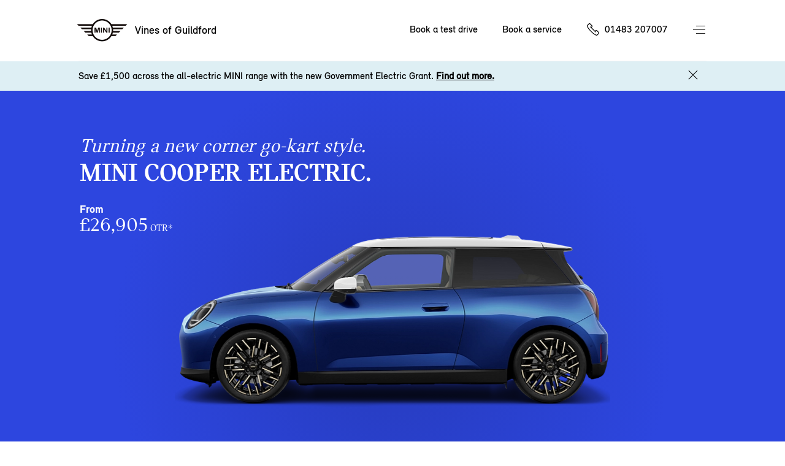

--- FILE ---
content_type: text/html; charset=utf-8
request_url: https://www.vinesguildfordmini.co.uk/cars/model-selection/
body_size: 73750
content:
<!DOCTYPE html>
<html lang="en" class="noFixedHeader imageHeaderBasePage modelSelectionPage whiteHeaderBasePage">
<head>
    <meta charset="utf-8"/>
    <script src="/v2resources/js/noIndex.js"></script>

    <meta name="viewport" content="width=device-width, initial-scale=1.0"/>
    <link rel="icon" type="image/x-icon" href="/favicon.ico">
    <link rel="canonical" href="https://www.vinesguildfordmini.co.uk/cars/model-selection/"/>
    <link rel="apple-touch-icon" href="/v2resources/images/appleIcons/apple-touch-icon-180.png" />

    
        <meta name="description" content="Choose your MINI"/>

        <title>Choose your MINI | Vines of Guildford</title>


    
    <link rel="stylesheet" href="/v2resources/css/header.css" />
    <link rel="stylesheet" href="/v2resources/css/site.min.css?v=2UfGJiR7IRfbks4JDrLvbIQRl7gWOuwJitgGL3YJ_UM" />

    


    <script src="/v2resources/lib/jquery-3.5.1.min.js">
    </script>
    <script src="/v2resources/lib/flickity.pkgd.min.js"></script>
    <script src="/v2resources/lib/objectFitPolyfill.min.js"></script>

    
        <script src="/v2resources/js/site.min.js?v=2WI47LEtoVpMklYJX9S8I5bNm2R-M2GxirOzRBGVPyE"></script>
    

    

    <style>
        :root{
            --header-height: 100px;
            --modelColour: #444;
        }
        </style>
    
    
     <style>
        .modelPageOtr {background-color: #F5F5F5;}
    </style>

    


<script>

window.adobeAnalytics = new AdobeAnalytics({ environment:'Production',
                                     brand:'MINI',
                                     retailerData: {
                                        retailerName:'Vines of Guildford',
                                        retailerId:13146,
                                         },
                                     pageType:'unknown',
                                     primaryCategory:'unknown',
                                     subCategory:''
                                    });
</script>
    
<script type="application/ld+json">
{"@context":"https://schema.org","@type":"AutoDealer","Name":"Vines of Guildford","Description":"Vines of Guildford is a MINI Retailer in the Vines of Guildford area","KnowsAbout":"New car sales, used car sales, car test drives, car financing, MINI cars","Image":"//images.ctfassets.net/xmkltdr4wu8s/6tgpuxQT0Zbhh51bvnWFOf/406b2850247c6bccc4488a74e75a6e98/mini-4-car-roof-off-edited.jpg","@id":"https://vinesguildfordmini.co.uk","Url":"https://vinesguildfordmini.co.uk","Telephone":"01483 207007","Location":{"@type":"PostalAddress","StreetAddress":"Slyfield Green Estate,Moorfield Road","AddressLocality":"Guildford","PostalCode":"GU1 1RU","AddressCountry":null},"Address":{"@type":"PostalAddress","StreetAddress":"Slyfield Green Estate,Moorfield Road","AddressLocality":"Guildford","PostalCode":"GU1 1RU","AddressCountry":null},"Geo":{"@type":"GeoCoordinates","Latitude":51.25989189,"Longitude":-0.5629289013482223},"OpeningHoursSpecification":[{"@type":"OpeningHoursSpecification","dayOfWeek":"Saturday","Opens":"09:00","Closes":"17:00"}]}
</script>

    <meta name=”facebook-domain-verification” content=”ga0ogixklqfc7uijfeiqolgu9k0d29”/>
        <meta name="google-site-verification" content="kHQ4NCSw-h9vJ7RW4qk5HT1nhH9qSIY9yLCDKk3rjqU" />  
    
</head>
<body>

<div class="pageWrap">
<header class="site-header">
    <span class="menuCoverCarDesktop mini-cooper-electric"></span>
    <div class="widthHolder">
        <div class="contentHolder contain">
            <button class="navButton">Menu control</button>
            <a class="branchLogo" href="/">
                <span class="branchText">
                    Vines of Guildford
                </span>
                <span class="logo">
                    <img alt="Mini Logo" class="access" />
                </span>
            </a>
        </div>

        <ul class="coreLinks contain">
                <li>
                    <a id="nav-book-a-test-drive" href="https://www.mini.co.uk/en-gb/mymini/public/testdriverequest/start?dealer=05473_2&amp;midstatic=4g0aa010Y3d01hZf">Book a test drive</a>
                </li>
                <li>
                    <a id="nav-book-a-service" href="https://vinesguildfordmini.mini-retailer-service.co.uk/">Book a service</a>
                </li>
                <li class="call">
                    <span class="InfinityNumber clickable">
                        <a id="phone-nav-bar" href="tel:01483207007">01483 207007</a>
                    </span>
                </li>
        </ul>
    </div>
</header>


            <div class="navCarData mini-cooper"
                 data-modelname="MINI Cooper"
                 data-price="&#xA3;25,265"
                 data-numberofseats="4"
                 data-numberofsuitcases="210 - 725 L"
                 data-poweroutputinhp="156 hp - 204 hp"
                 data-topspeed="up to 150 mph"
                 data-bootspace="210 - 725 L"
                 data-electricconsumption=""
                 data-financeoffersurl=""
                 data-testdriveurl="https://www.mini.co.uk/en-gb/mymini/public/testdriverequest?dealer=05473_2&amp;midstatic=4g0aa010Y3d01hZf"
                 data-bookaserviceurl="https://vinesguildfordmini.mini-retailer-service.co.uk"
                 data-styleclass="mini-cooper"
                 data-modelcolourscheme="#26D6C3"
                 data-caption="The original reborn">
                    <ul>
                            <li>Automatic</li>
                            <li>Petrol</li>
                    </ul>
                    <img class="model" src="//images.ctfassets.net/6qlrq7zcfmtw/1UNIwqTqHEirn3LL5DobK0/8e9a0a36e7cec531efb0f4b9d459b8b1/F66_side_image.png" alt="MINI Cooper"/>
                    <img class="text" src="//images.ctfassets.net/6qlrq7zcfmtw/25v7nMCRUqKO1Tw863eTyd/30d21880aa6c58050db6fbcbdb38ba45/mini_new_cooper.png" alt="MINI Cooper"/>
            </div>
            <div class="navCarData john-cooper-works"
                 data-modelname="John Cooper Works"
                 data-price="&#xA3;33,265"
                 data-numberofseats="4-5 seats"
                 data-numberofsuitcases="210-1,530 L"
                 data-poweroutputinhp="228 hp - 296 hp"
                 data-topspeed="up to 155 mph"
                 data-bootspace="210-1,530 L"
                 data-electricconsumption=""
                 data-financeoffersurl=""
                 data-testdriveurl="https://www.mini.co.uk/en-gb/mymini/public/testdriverequest?dealer=05473_2&amp;midstatic=4g0aa010Y3d01hZf"
                 data-bookaserviceurl="https://vinesguildfordmini.mini-retailer-service.co.uk"
                 data-styleclass="john-cooper-works"
                 data-modelcolourscheme="#B51919"
                 data-caption="Powered up icon">
                    <ul>
                            <li>Automatic</li>
                            <li>Electric</li>
                            <li>Petrol</li>
                    </ul>
                    <img class="model" src="//images.ctfassets.net/6qlrq7zcfmtw/2XOuyhFUc0iTNfxaLAJD9o/189aee47e593590649b63c6bc33c9d11/F66_3-door_JCW_-_side.png" alt="John Cooper Works"/>
                    <img class="text" src="//images.ctfassets.net/6qlrq7zcfmtw/3Hio0eiVJaypUpQpieyuGT/64962f6c2a35339a4fcf251f5c157868/JCW_copy.png" alt="John Cooper Works"/>
            </div>
            <div class="navCarData mini-cooper-electric"
                 data-modelname="MINI Cooper Electric"
                 data-price="&#xA3;26,905"
                 data-numberofseats="4"
                 data-numberofsuitcases="210 - 800 L"
                 data-poweroutputinhp="184 hp - 218 hp"
                 data-topspeed="up to 106 mph"
                 data-bootspace="210 - 800 L"
                 data-electricconsumption="179 - 250 miles"
                 data-financeoffersurl=""
                 data-testdriveurl="https://www.mini.co.uk/en-gb/mymini/public/testdriverequest?dealer=05473_2&amp;midstatic=4g0aa010Y3d01hZf"
                 data-bookaserviceurl="https://vinesguildfordmini.mini-retailer-service.co.uk"
                 data-styleclass="mini-cooper-electric"
                 data-modelcolourscheme="#2D46DF"
                 data-caption="Turning a new corner go-kart style">
                    <ul>
                            <li>Automatic</li>
                            <li>Electric</li>
                    </ul>
                    <img class="model" src="//images.ctfassets.net/6qlrq7zcfmtw/j4MTH2Y1TtlpfCvL4uRRG/430312791a5268d01c19a6197b0fcb79/newElectricMiniCooper.png" alt="MINI Cooper Electric"/>
                    <img class="text" src="//images.ctfassets.net/6qlrq7zcfmtw/2LvUGcaIdO2lyz33Cq7QPV/d245c325316e3418a25c1a8f88dbcdd3/electricCooperCopy.png" alt="MINI Cooper Electric"/>
            </div>
            <div class="navCarData mini-countryman"
                 data-modelname="MINI Countryman"
                 data-price="&#xA3;29,100"
                 data-numberofseats="5"
                 data-numberofsuitcases="450 - 1,450 L"
                 data-poweroutputinhp="170 hp - 218 hp"
                 data-topspeed="up to 142 mph"
                 data-bootspace="450 - 1,450 L"
                 data-electricconsumption=""
                 data-financeoffersurl=""
                 data-testdriveurl="https://www.mini.co.uk/en-gb/mymini/public/testdriverequest?dealer=05473_2&amp;midstatic=4g0aa010Y3d01hZf"
                 data-bookaserviceurl="https://vinesguildfordmini.mini-retailer-service.co.uk"
                 data-styleclass="mini-countryman"
                 data-modelcolourscheme="#01693E"
                 data-caption="From speed bumps to mountain peaks">
                    <ul>
                            <li>Automatic</li>
                            <li>Petrol</li>
                    </ul>
                    <img class="model" src="//images.ctfassets.net/6qlrq7zcfmtw/6xYSQAs2FmiBFnfxhBummb/c1523061d98e30a001df61f04f3efb74/newCountrymanCms.png" alt="MINI Countryman"/>
                    <img class="text" src="//images.ctfassets.net/6qlrq7zcfmtw/59fbfScgiyvBcMVGImxnW4/8b29c3ab813a0663a9d771d126058bdf/newCountrymanCopyCms.png" alt="MINI Countryman"/>
            </div>
            <div class="navCarData mini-countryman-electric"
                 data-modelname="MINI Countryman Electric"
                 data-price="&#xA3;33,005"
                 data-numberofseats="5"
                 data-numberofsuitcases="460 - 1,450 L"
                 data-poweroutputinhp="204 hp - 313 hp"
                 data-topspeed="up to 111 mph"
                 data-bootspace="460 - 1,450 L"
                 data-electricconsumption="247- 287 miles"
                 data-financeoffersurl=""
                 data-testdriveurl="https://www.mini.co.uk/en-gb/mymini/public/testdriverequest?dealer=05473_2&amp;midstatic=4g0aa010Y3d01hZf"
                 data-bookaserviceurl="https://vinesguildfordmini.mini-retailer-service.co.uk"
                 data-styleclass="mini-countryman-electric"
                 data-modelcolourscheme="#01693E"
                 data-caption="Look who&#x27;s gone electric">
                    <ul>
                            <li>Automatic</li>
                            <li>Electric</li>
                    </ul>
                    <img class="model" src="//images.ctfassets.net/6qlrq7zcfmtw/1VYLFPPfDVIoREF78l48Jo/6d6933ace1ed370372c3e7db7c59da84/U25_BEV_side_image.png" alt="MINI Countryman Electric"/>
                    <img class="text" src="//images.ctfassets.net/6qlrq7zcfmtw/aQlj0Tdd1PQL8gw1JMxE5/339b29bdf2a4a2487ce6b069ade12462/mini_countryman_electric.png" alt="MINI Countryman Electric"/>
            </div>
            <div class="navCarData mini-aceman"
                 data-modelname="MINI Aceman"
                 data-price="&#xA3;28,905"
                 data-numberofseats="5"
                 data-numberofsuitcases="300 - 1,005 L"
                 data-poweroutputinhp="184 hp - 218 hp"
                 data-topspeed="up to 105 mph"
                 data-bootspace="300 - 1,005 L"
                 data-electricconsumption="186 - 251 miles"
                 data-financeoffersurl=""
                 data-testdriveurl="https://www.mini.co.uk/en-gb/mymini/public/testdriverequest?dealer=05473_2&amp;midstatic=4g0aa010Y3d01hZf"
                 data-bookaserviceurl="https://vinesguildfordmini.mini-retailer-service.co.uk"
                 data-styleclass="mini-aceman"
                 data-modelcolourscheme="#ED510D"
                 data-caption="Meet the ace in the pack">
                    <ul>
                            <li>Automatic</li>
                            <li>Electric</li>
                    </ul>
                    <img class="model" src="//images.ctfassets.net/6qlrq7zcfmtw/3ufNiP6xroFhB3gHqSgIm3/1ff5d598d8b6920f417fc4b6feba77e5/all-electric_MINI_Aceman_SE_side.png" alt="MINI Aceman"/>
                    <img class="text" src="//images.ctfassets.net/6qlrq7zcfmtw/3Y4LMmyF4sTyW2b7RIZK7a/8c45db403d2691c9b90e692f5d5a5897/mini_aceman_yellow_text_NAVI_PANE.png" alt="MINI Aceman"/>
            </div>
            <div class="navCarData mini-cooper-5-door"
                 data-modelname="MINI Cooper 5-door"
                 data-price="&#xA3;26,265"
                 data-numberofseats="5"
                 data-numberofsuitcases="275 - 925 L"
                 data-poweroutputinhp="156 hp - 204 hp"
                 data-topspeed="up to 150 mph"
                 data-bootspace="275 - 925 L"
                 data-electricconsumption=""
                 data-financeoffersurl=""
                 data-testdriveurl="https://www.mini.co.uk/en-gb/mymini/public/testdriverequest?dealer=05473_2&amp;midstatic=4g0aa010Y3d01hZf"
                 data-bookaserviceurl="https://vinesguildfordmini.mini-retailer-service.co.uk"
                 data-styleclass="mini-cooper-five-door"
                 data-modelcolourscheme="#2D46DF"
                 data-caption="The original icon with more doors">
                    <ul>
                            <li>Automatic</li>
                            <li>Petrol</li>
                    </ul>
                    <img class="model" src="//images.ctfassets.net/6qlrq7zcfmtw/7Fp6bSje9ANVlPEOLVi8yc/d273a7a8e6cb16fedb0e05d697092e22/MINI_5-door_Cooper_side_image.png" alt="MINI Cooper 5-door"/>
                    <img class="text" src="//images.ctfassets.net/6qlrq7zcfmtw/6mgoC3MeIh0Hx40Qa6b2Yy/954a96829b93baa2e466d4c7b5ddee6d/Coope-5-door-FT.png" alt="MINI Cooper 5-door"/>
            </div>
            <div class="navCarData mini-cooper-convertible"
                 data-modelname="MINI Cooper Convertible"
                 data-price="&#xA3;28,715"
                 data-numberofseats="4"
                 data-numberofsuitcases="215 L"
                 data-poweroutputinhp="163 hp - 204 hp"
                 data-topspeed="up to 147 mph"
                 data-bootspace="215 L"
                 data-electricconsumption=""
                 data-financeoffersurl=""
                 data-testdriveurl="https://www.mini.co.uk/en-gb/mymini/public/testdriverequest?dealer=05473_2&amp;midstatic=4g0aa010Y3d01hZf"
                 data-bookaserviceurl="https://vinesguildfordmini.mini-retailer-service.co.uk"
                 data-styleclass="mini-cooper-convertible"
                 data-modelcolourscheme="#56C5E5"
                 data-caption="The refined free spirit">
                    <ul>
                            <li>Automatic</li>
                            <li>Petrol</li>
                    </ul>
                    <img class="model" src="//images.ctfassets.net/6qlrq7zcfmtw/3NOsUO3exZL27pmGt576Zm/ddaf1c6513a0998a58ad2b23ea6e62b4/Spotlight_cooper_convertible_sidev1.png" alt="MINI Cooper Convertible"/>
                    <img class="text" src="//images.ctfassets.net/6qlrq7zcfmtw/31HaCy6qgBTRT4rlWzW5xA/030cf2ea16828dcceae5ab0b0c8539de/mini_cc_text_OVERVIEW.png" alt="MINI Cooper Convertible"/>
            </div>
            <div class="navCarData john-cooper-works-electric"
                 data-modelname="JOHN COOPER WORKS ELECTRIC"
                 data-price="&#xA3;34,905"
                 data-numberofseats="4-5 seats"
                 data-numberofsuitcases="210 - 1,005 L"
                 data-poweroutputinhp="231 hp - 300 hp"
                 data-topspeed="up to 124 mph"
                 data-bootspace="210 - 1,005 L"
                 data-electricconsumption="247 - 287 miles"
                 data-financeoffersurl=""
                 data-testdriveurl="https://www.mini.co.uk/en-gb/mymini/public/testdriverequest?dealer=05473_2&amp;midstatic=4g0aa010Y3d01hZf"
                 data-bookaserviceurl="https://vinesguildfordmini.mini-retailer-service.co.uk"
                 data-styleclass="john-cooper-works-electric"
                 data-modelcolourscheme="#B51919"
                 data-caption="Powered up icon">
                    <ul>
                            <li>Automatic</li>
                            <li>Electric</li>
                    </ul>
                    <img class="model" src="//images.ctfassets.net/6qlrq7zcfmtw/2YK471MSXtcrDP3z00W5xQ/958a61e9ffd71c3e416c56ff04d2ed50/J01_Electric_JCW_-_side.png" alt="JOHN COOPER WORKS ELECTRIC"/>
                    <img class="text" src="//images.ctfassets.net/6qlrq7zcfmtw/3Hio0eiVJaypUpQpieyuGT/64962f6c2a35339a4fcf251f5c157868/JCW_copy.png" alt="JOHN COOPER WORKS ELECTRIC"/>
            </div>

<nav class="menu">
<div class="widthHolder">
<div class="contentHolder">

    <div class="col1">
        

        <ul class="mainLinks contain clear js-link-holder">
                <li class="js-link has-child is-model">
                    <a href="/cars/">
                        <span>New models</span>
                    </a>
                </li>
                <li class="js-link has-child">
                    <a href="/your-mini/">
                        <span>Your MINI</span>
                    </a>
                </li>
                <li class="js-link has-child">
                    <a href="/finance-and-offers/">
                        <span>Finance &amp; Offers</span>
                    </a>
                </li>
            
            <li class="js-link has-child">
                <a href="/about-us/">
                    <span>About us</span>
                </a>
            </li>

                <li class="js-link">
                    <a href="https://approvedusedminis.co.uk/result/?retailer_id=23421&amp;retailer_id=16339&amp;retailer_id=13146" target="_blank">
                        <span>Approved used MINIs</span>
                    </a>
                </li>


                <li class="js-link">
                    <a href="/motability/">
                        <span>Motability</span>
                    </a>
                </li>
                <li class="js-link">
                    <a href="/business/">
                        <span>Business</span>
                    </a>
                </li>
            <li class="js-link">
                <a href="/contact-us/">
                    <span>Contact us</span>
                </a>
            </li>
                <li class="call">
                    <span class="InfinityNumber clickable">
                        <a id="phone-nav-main-menu" href="tel:01483207007">01483 207007</a>
                    </span>
                </li>
        </ul>

    </div>
<div class="col2 clear">

<div class="subMenuContainer deskTopModelView href-cars">

    <div class="menuBtnNavigation">
        <a href="#" class="menuBackBtn backBtnMenu">Back</a>
    </div>
    <div id="tabbedContentDesktop" class="modelTabs contain">
        <div id="electric-trigger-desktop">
            <a href="#electricDesktop">Electric</a>
        </div>
        <div id="combustion-trigger-desktop">
            <a href="#combustionDesktop">Petrol</a>
        </div>
    </div>
    <!--desktop-->
    <div id="electricDesktop">
        <ul class="subMenuLink contain">
            <li>
                <a class="carNavLink" data-key="mini-cooper-electric" href="/cars/mini-cooper-electric/">MINI Cooper Electric</a>
            </li>
            <li>
                <a class="carNavLink" data-key="mini-countryman-electric" href="/cars/mini-countryman-electric/">MINI Countryman Electric</a>
            </li>
            <li>
                <a class="carNavLink" data-key="mini-aceman" href="/cars/mini-aceman/">MINI Aceman</a>
            </li>
            <li>
                <a class="carNavLink" data-key="john-cooper-works-electric" href="/cars/john-cooper-works/electric/jcw/#optionsOverview">MINI John Cooper Works Electric</a>
            </li>
        </ul>
    </div>
    <div id="combustionDesktop">
        <ul class="subMenuLink contain">
            <li>
                <a class="carNavLink" data-key="mini-countryman" href="/cars/mini-countryman/">MINI Countryman</a>
            </li>
            <li>
                <a class="carNavLink" data-key="mini-cooper" href="/cars/mini-cooper/">MINI Cooper</a>
            </li>
            <li>
                <a class="carNavLink" data-key="mini-cooper-5-door" href="/cars/mini-cooper-5-door/">MINI Cooper 5-Door</a>
            </li>
            <li>
                <a class="carNavLink" data-key="mini-cooper-convertible" href="/cars/mini-cooper-convertible/">MINI Cooper Convertible</a>
            </li>
            <li>
                <a class="carNavLink" data-key="john-cooper-works" href="/cars/john-cooper-works/3-door/jcw/#optionsOverview">MINI John Cooper Works</a>
            </li>
        </ul>
    </div>

    <a class="newBtnTertiary" href="/cars/model-selection/">Explore the range</a>

    <div class="carStockModelLinksWrapper">
        <ul class="carStockModelLinks contain">
                <li>
                    <a href="https://www.mini.co.uk/en-gb/sl/vehicle-finder?tl=grp-wedp-rset-bra-mn-nabc-.-.-.-.-47159e7c941c&amp;clc=2a1aa010Y3d01lc0#/results">New and Young Used stock</a>
                </li>
                <li>
                    <a href="https://approvedusedminis.co.uk/result/?retailer_id=23421&amp;retailer_id=16339&amp;retailer_id=13146" target="_blank">
                        <span>Approved Used stock</span>
                    </a>
                </li>
        </ul>
        </div>
</div>

<div class="subMenuContainer altModelView href-cars">

    <div class="menuBtnNavigation">
        <a href="#" class="menuBackBtn backBtnMenu">Back</a>
    </div>
    <div id="tabbedContent" class="modelTabs contain">
        <div id="electric-trigger">
            <a href="#electric">Electric</a>
        </div>
        <div id="combustion-trigger">
            <a href="#combustion">Petrol</a>
        </div>
    </div>

    <!--non-desktop-->
    <div id="electric">
        <ul class="subMenuModelCard contain">
            <li style="background-color: #2D46DF;">
                <a href="/cars/mini-cooper-electric/">
                    <img src="//images.ctfassets.net/6qlrq7zcfmtw/j4MTH2Y1TtlpfCvL4uRRG/430312791a5268d01c19a6197b0fcb79/newElectricMiniCooper.png" alt="MINI Cooper Electric"/>
                    <span class="name" style="color: #ffffff;">MINI Cooper Electric</span>
                    <span class="price" style="color: #ffffff;">From &#xA3;26,905 OTR*</span>
                </a>
            </li>

            <li style="background-color: #01693E;">
                <a href="/cars/mini-countryman-electric/">
                    <img src="//images.ctfassets.net/6qlrq7zcfmtw/1VYLFPPfDVIoREF78l48Jo/6d6933ace1ed370372c3e7db7c59da84/U25_BEV_side_image.png" alt="Mini Countryman Electric"/>
                    <span class="name" style="color: #ffffff;">MINI Countryman Electric</span>
                    <span class="price" style="color: #ffffff;">From &#xA3;33,005 OTR*</span>
                </a>
            </li>

            <li style="background-color: #ED510D;">
                <a href="/cars/mini-aceman/">
                    <img src="//images.ctfassets.net/6qlrq7zcfmtw/3ufNiP6xroFhB3gHqSgIm3/1ff5d598d8b6920f417fc4b6feba77e5/all-electric_MINI_Aceman_SE_side.png" alt="MINI Aceman"/>
                    <span class="name" style="color: #000000;">MINI Aceman</span>
                    <span class="price" style="color: #000000;">From &#xA3;28,905 OTR*</span>
                </a>
            </li>
            <li style="background-color: #B51919;">
                <a href="/cars/john-cooper-works/electric/jcw/#optionsOverview">
                    <img src="//images.ctfassets.net/6qlrq7zcfmtw/2YK471MSXtcrDP3z00W5xQ/958a61e9ffd71c3e416c56ff04d2ed50/J01_Electric_JCW_-_side.png" alt="John Cooper Works electric"/>
                    <span class="name" style="color: #ffffff;">MINI John Cooper Works Electric</span>
                    <span class="price" style="color: #ffffff;">From &#xA3;34,905 OTR*</span>
                </a>
            </li>
        </ul>
    </div>
    <div id="combustion">
        <ul class="subMenuModelCard contain">
            <li style="background-color: #01693E;">
                <a href="/cars/mini-countryman/">
                    <img src="//images.ctfassets.net/6qlrq7zcfmtw/6xYSQAs2FmiBFnfxhBummb/c1523061d98e30a001df61f04f3efb74/newCountrymanCms.png" alt="MINI-COUNTRYMAN"/> 
                    <span class="name" style="color: #ffffff;">Mini Countryman</span>
                    <span class="price" style="color: #ffffff;">From &#xA3;29,100 OTR*</span>
                </a>
            </li>
            <li style="background-color: #26D6C3;">
                <a href="/cars/mini-cooper/">
                    <img src="//images.ctfassets.net/6qlrq7zcfmtw/1UNIwqTqHEirn3LL5DobK0/8e9a0a36e7cec531efb0f4b9d459b8b1/F66_side_image.png" alt="MINI-COOPER"/> 
                    <span class="name" style="color: #000000;">Mini Cooper</span>
                    <span class="price" style="color: #000000;">From &#xA3;25,265 OTR*</span>
                </a>
            </li>
            <li style="background-color: #2D46DF;">
                <a href="/cars/mini-cooper-5-door/">
                    <img src="//images.ctfassets.net/6qlrq7zcfmtw/7Fp6bSje9ANVlPEOLVi8yc/d273a7a8e6cb16fedb0e05d697092e22/MINI_5-door_Cooper_side_image.png" alt="MINI-COOPER-5-DOOR"/> 
                    <span class="name" style="color: #ffffff;">Mini Cooper 5-Door</span>
                    <span class="price" style="color: #ffffff;">From &#xA3;26,265 OTR*</span>
                </a>
            </li>
            <li style="background-color: #56C5E5;">
                <a href="/cars/mini-cooper-convertible/">
                    <img src="//images.ctfassets.net/6qlrq7zcfmtw/3NOsUO3exZL27pmGt576Zm/ddaf1c6513a0998a58ad2b23ea6e62b4/Spotlight_cooper_convertible_sidev1.png" alt="MINI-COOPER-CONVERTIBLE"/> 
                    <span class="name" style="color: #000000;">MINI Cooper Convertible</span>
                    <span class="price" style="color: #000000;">From &#xA3;28,715 OTR*</span>
                </a>
            </li>
            <li style="background-color: #B51919;">
                <a href="/cars/john-cooper-works/3-door/jcw/#optionsOverview">
                    <img src="//images.ctfassets.net/6qlrq7zcfmtw/2XOuyhFUc0iTNfxaLAJD9o/189aee47e593590649b63c6bc33c9d11/F66_3-door_JCW_-_side.png" alt="MINI JOHN COOPER WORKS"/> 
                    <span class="name" style="color: #ffffff;">John Cooper Works</span>
                    <span class="price" style="color: #ffffff;">From &#xA3;33,265 OTR*</span>
                </a>
            </li>
        </ul>
    </div>

    <a class="newBtnTertiary" href="/cars/model-selection/">Explore the range</a>
    
    <div class="carStockModelLinksWrapper">
    <ul class="carStockModelLinks contain">
            <li>
                <a href="https://www.mini.co.uk/en-gb/sl/vehicle-finder?tl=grp-wedp-rset-bra-mn-nabc-.-.-.-.-47159e7c941c&amp;clc=2a1aa010Y3d01lc0#/results">New and Young Used car stock</a>
            </li>
            <li>
                <a href="https://approvedusedminis.co.uk/result/?retailer_id=23421&amp;retailer_id=16339&amp;retailer_id=13146" target="_blank">
                    <span>Approved Used stock</span>
                </a>
            </li>

    </ul>
    </div>
</div>

<div class="subMenuContainer href-your-mini">
    <div class="menuBtnNavigation">
        <a href="#" class="menuBackBtn backBtnMenu">Back</a>
    </div>

    <p class="menuNavSubHeading">Your MINI</p>

    <ul class="subMenuLink contain">
        <li>
            <a href="/servicing/">Servicing</a>
        </li>
        <li>
            <a href="/accident-and-repairs/">Accident &amp; Repairs</a>
        </li>
        <li>
            <a href="/parts-and-accessories/">Parts &amp; Accessories</a>
        </li>
        <li>
            <a href="/digital-experience/">Digital experience</a>
        </li>
    </ul>
</div>

<div class="subMenuContainer href-finance-and-offers">

    <div class="menuBtnNavigation">
        <a href="#" class="menuBackBtn backBtnMenu">Back</a>
    </div>

    <ul class="subMenuLink contain">
        <li>
            <a href="/finance-and-offers/options/">Financing your MINI</a>
        </li>
        <li>
            <a href="/finance-and-offers/options/why-finance-with-mini/">Why finance with MINI</a>
        </li>
        <li>
            <a href="/finance/">Finance calculator</a>
        </li>
        <li>
            <a href="/finance-and-offers/insurance-solutions/">Insurance solutions</a>
        </li>
        <li>
            <a href="/finance-and-offers/options#current">Current offers</a>
        </li>
    </ul>

</div>

<div class="subMenuContainer href-about-us">

    <div class="menuBtnNavigation">
        <a href="#" class="menuBackBtn backBtnMenu">Back</a>
    </div>

    <ul class="subMenuLink contain">
        <li>
            <a href="/about-us/">About Vines of Guildford</a>
        </li>
            <li>
                <a href="/about-us/news-events/">News and Events</a>
            </li>
    </ul>
    
</div>

<div class="factMenuContainer mini-cooper-electric" style="background-color: #2D46DF">
    <div class="modelDisplay">

        <div class="modelDetails contain nav">
            <div class="modelDetailsHolder contain">
                <h1 id="carNavCaption" style="color: #ffffff;">Turning a new corner go-kart style</h1>
                <h4 id="carNavName">MINI Cooper Electric.</h4>
                <div class="stdFrom">
                    <a href="#modelPageOtr">
                        From <span class="priceWrapper"><span id="carNavPrice" class="price">&#xA3;26,905</span></span>
                    </a>
                </div>
            </div>
        </div>
        
        <a href="#" class="imageLink">
            <img id="carNavImage" src="//images.ctfassets.net/6qlrq7zcfmtw/j4MTH2Y1TtlpfCvL4uRRG/430312791a5268d01c19a6197b0fcb79/newElectricMiniCooper.png" alt="MINI Cooper Electric"/>
        </a>

        <div class="modelInfo">
            
            <div class="icon-copy-grid">
                <div class="pair">
                    <div class="icon interior-side"></div>
                    <div id="carNavSeatCount" class="copy">4</div>
                </div>

                <div class="pair">
                    <div class="icon luggage"></div>
                    <div id="carNavBootSpace" class="copy">210 - 800 L</div>
                </div>

                <div class="pair">
                    <div class="icon power"></div>
                    <div id="carNavPowerOutputInHp" class="copy">184 hp - 218 hp</div>
                </div>

                <div class="pair">
                    <div class="icon top-speed"></div>
                    <div id="carNavTopSpeed" class="copy">up to 106 mph</div>
                </div>

                <div class="pair electric-range">
                    <div class="icon electric-range"></div>
                    <div id="carNavElectricConsumption" class="copy">179 - 250 miles</div>
                </div>

                <div class="pair">
                    <div class="icon"></div>
                    <div class="copy"></div>
                </div>
            </div>





        </div>
    </div>

</div>
</div>
</div>
</div>
</nav>

    <div class="alertArea">
        <div class="widthHolder contain">
            <div class="contentHolder contain">
                <p>
                    Save &#xA3;1,500 across the all-electric MINI range with the new Government Electric Grant.
                        <a href="https://www.vinesguildfordmini.co.uk/about-us/news-events/news/electric-car-grant/">Find out more.</a>
                </p>
                <button class="alertClose">Close</button>
            </div>
        </div>
    </div>

<div class="mainBodyHolder contain">
    
    



<div class="modelsHolder contain">

    <div class="modelContent">
        <div class=" main-carousel">
                <div class="carousel-cell">
                    <div class="holder">

                        <div class="modelDetails contain">
                            <div class="modelDetailsHolder contain carousel">
                                <h1>Turning a new corner go-kart style.</h1> <!--TBD - add to contentful-->
                                <h4>MINI Cooper Electric.</h4>
                                <div class="stdFrom carousel">
                                    <a href="#modelPageOtr">
                                        From <span class="priceWrapper"><span class="price">£16,605</span>OTR*</span>
                                    </a>
                                </div>
                            </div>
                        </div>

                        <h2 data-personality="THE LATEST TECH"
                            data-bgcolour="#2D46DF"
                            data-modelname="MINI Cooper Electric"
                            data-fromprice="&#xA3;26,905"
                            data-performancepage="/cars/mini-cooper-electric?performance=e"
                            data-testdrivepage="https://www.mini.co.uk/en-gb/mymini/public/testdriverequest?dealer=05473_2&amp;midstatic=4g0aa010Y3d01hZf"
                            data-primaryaction="{&quot;Name&quot;:&quot;Book a test drive&quot;,&quot;Text&quot;:&quot;Book a test drive&quot;,&quot;Url&quot;:&quot;https://www.mini.co.uk/en-gb/mymini/public/testdriverequest?rangeCode=J01&amp;dealer=05473_2&amp;midstatic=4g0aa010Y3d01hZf&quot;,&quot;LinkType&quot;:&quot;simple&quot;}"
                            data-secondaryaction="{&quot;Name&quot;:&quot;Enquire now&quot;,&quot;Text&quot;:&quot;Enquire now&quot;,&quot;Url&quot;:&quot;https://www.mini.co.uk/forms/rfco/request-for-consultation.html?dealer=05473_2&amp;midstatic=4g0aa010Y3d01hZa&quot;,&quot;LinkType&quot;:&quot;simple&quot;}">
                            MINI Cooper Electric
                        </h2>
                        <div class="model contain">
                            <img class="car" src="//images.ctfassets.net/6qlrq7zcfmtw/j4MTH2Y1TtlpfCvL4uRRG/430312791a5268d01c19a6197b0fcb79/newElectricMiniCooper.png" alt="MINI Cooper Electric"/>
                        </div>

                    </div>
                </div>
                <div class="carousel-cell">
                    <div class="holder">

                        <div class="modelDetails contain">
                            <div class="modelDetailsHolder contain carousel">
                                <h1>Look who&#x27;s gone electric.</h1> <!--TBD - add to contentful-->
                                <h4>MINI Countryman Electric.</h4>
                                <div class="stdFrom carousel">
                                    <a href="#modelPageOtr">
                                        From <span class="priceWrapper"><span class="price">£16,605</span>OTR*</span>
                                    </a>
                                </div>
                            </div>
                        </div>

                        <h2 data-personality="LOOK WHO&#x27;S GONE ELECTRIC."
                            data-bgcolour="#01693E"
                            data-modelname="MINI Countryman Electric"
                            data-fromprice="&#xA3;33,005"
                            data-performancepage="/cars/mini-countryman-electric?performance=e"
                            data-testdrivepage="https://www.mini.co.uk/en-gb/mymini/public/testdriverequest?dealer=05473_2&amp;midstatic=4g0aa010Y3d01hZf"
                            data-primaryaction="{&quot;Name&quot;:&quot;Book a test drive &quot;,&quot;Text&quot;:&quot;Book a test drive&quot;,&quot;Url&quot;:&quot;https://www.mini.co.uk/en-gb/mymini/public/testdriverequest?rangeCode=U25E&amp;dealer=05473_2&amp;midstatic=4g0aa010Y3d01hZf&quot;,&quot;LinkType&quot;:&quot;simple&quot;}"
                            data-secondaryaction="{&quot;Name&quot;:&quot;Enquire now&quot;,&quot;Text&quot;:&quot;Enquire now&quot;,&quot;Url&quot;:&quot;https://www.mini.co.uk/forms/rfco/request-for-consultation.html?dealer=05473_2&amp;midstatic=4g0aa010Y3d01hZa&quot;,&quot;LinkType&quot;:&quot;simple&quot;}">
                            MINI Countryman Electric
                        </h2>
                        <div class="model contain">
                            <img class="car" src="//images.ctfassets.net/6qlrq7zcfmtw/1VYLFPPfDVIoREF78l48Jo/6d6933ace1ed370372c3e7db7c59da84/U25_BEV_side_image.png" alt="MINI Countryman Electric"/>
                        </div>

                    </div>
                </div>
                <div class="carousel-cell">
                    <div class="holder">

                        <div class="modelDetails contain">
                            <div class="modelDetailsHolder contain carousel">
                                <h1>Meet the ace in the pack.</h1> <!--TBD - add to contentful-->
                                <h4>MINI Aceman.</h4>
                                <div class="stdFrom carousel">
                                    <a href="#modelPageOtr">
                                        From <span class="priceWrapper"><span class="price">£16,605</span>OTR*</span>
                                    </a>
                                </div>
                            </div>
                        </div>

                        <h2 data-personality="STYLISH &amp; VERSATILE"
                            data-bgcolour="#ED510D"
                            data-modelname="MINI Aceman"
                            data-fromprice="&#xA3;28,905"
                            data-performancepage="/cars/mini-aceman?performance=e"
                            data-testdrivepage="https://www.mini.co.uk/en-gb/mymini/public/testdriverequest?dealer=05473_2&amp;midstatic=4g0aa010Y3d01hZf"
                            data-primaryaction="{&quot;Name&quot;:&quot;Book a test drive &quot;,&quot;Text&quot;:&quot;Book a test drive &quot;,&quot;Url&quot;:&quot;https://www.mini.co.uk/en-gb/mymini/public/testdriverequest?rangeCode=J05&amp;dealer=05473_2&amp;midstatic=4g0aa010Y3d01hZf&quot;,&quot;LinkType&quot;:&quot;simple&quot;}"
                            data-secondaryaction="{&quot;Name&quot;:&quot;Enquire now&quot;,&quot;Text&quot;:&quot;Enquire now&quot;,&quot;Url&quot;:&quot;https://www.mini.co.uk/forms/rfco/request-for-consultation.html?dealer=05473_2&amp;midstatic=4g0aa010Y3d01hZa&quot;,&quot;LinkType&quot;:&quot;simple&quot;}">
                            MINI Aceman
                        </h2>
                        <div class="model contain">
                            <img class="car" src="//images.ctfassets.net/6qlrq7zcfmtw/3ufNiP6xroFhB3gHqSgIm3/1ff5d598d8b6920f417fc4b6feba77e5/all-electric_MINI_Aceman_SE_side.png" alt="MINI Aceman"/>
                        </div>

                    </div>
                </div>
                <div class="carousel-cell">
                    <div class="holder">

                        <div class="modelDetails contain">
                            <div class="modelDetailsHolder contain carousel">
                                <h1>Powered up icon.</h1> <!--TBD - add to contentful-->
                                <h4>MINI John Cooper Works.</h4>
                                <div class="stdFrom carousel">
                                    <a href="#modelPageOtr">
                                        From <span class="priceWrapper"><span class="price">£16,605</span>OTR*</span>
                                    </a>
                                </div>
                            </div>
                        </div>

                        <h2 data-personality="A POWERFUL ICON"
                            data-bgcolour="#B51919"
                            data-modelname="MINI John Cooper Works"
                            data-fromprice="&#xA3;33,265"
                            data-performancepage="/cars/john-cooper-works?performance=3-door"
                            data-testdrivepage="https://www.mini.co.uk/en-gb/mymini/public/testdriverequest?dealer=05473_2&amp;midstatic=4g0aa010Y3d01hZf"
                            data-primaryaction="{&quot;Name&quot;:&quot;Enquire now&quot;,&quot;Text&quot;:&quot;Enquire now&quot;,&quot;Url&quot;:&quot;https://www.mini.co.uk/forms/rfco/request-for-consultation.html?dealer=05473_2&amp;midstatic=4g0aa010Y3d01hZa&quot;,&quot;LinkType&quot;:&quot;simple&quot;}"
                            data-secondaryaction="{&quot;Name&quot;:&quot;Enquire now&quot;,&quot;Text&quot;:&quot;Enquire now&quot;,&quot;Url&quot;:&quot;https://www.mini.co.uk/forms/rfco/request-for-consultation.html?dealer=05473_2&amp;midstatic=4g0aa010Y3d01hZa&quot;,&quot;LinkType&quot;:&quot;simple&quot;}">
                            MINI John Cooper Works
                        </h2>
                        <div class="model contain">
                            <img class="car" src="//images.ctfassets.net/6qlrq7zcfmtw/2XOuyhFUc0iTNfxaLAJD9o/189aee47e593590649b63c6bc33c9d11/F66_3-door_JCW_-_side.png" alt="MINI John Cooper Works"/>
                        </div>

                    </div>
                </div>
                <div class="carousel-cell">
                    <div class="holder">

                        <div class="modelDetails contain">
                            <div class="modelDetailsHolder contain carousel">
                                <h1>The refined free spirit.</h1> <!--TBD - add to contentful-->
                                <h4>MINI Cooper Convertible.</h4>
                                <div class="stdFrom carousel">
                                    <a href="#modelPageOtr">
                                        From <span class="priceWrapper"><span class="price">£16,605</span>OTR*</span>
                                    </a>
                                </div>
                            </div>
                        </div>

                        <h2 data-personality="PURE TOP DOWN EXCITEMENT"
                            data-bgcolour="#56C5E5"
                            data-modelname="MINI Cooper Convertible"
                            data-fromprice="&#xA3;28,715"
                            data-performancepage="/cars/mini-cooper-convertible?performance=c"
                            data-testdrivepage="https://www.mini.co.uk/en-gb/mymini/public/testdriverequest?dealer=05473_2&amp;midstatic=4g0aa010Y3d01hZf"
                            data-primaryaction="{&quot;Name&quot;:&quot;Book a test drive&quot;,&quot;Text&quot;:&quot;Book a test drive&quot;,&quot;Url&quot;:&quot;https://www.mini.co.uk/en-gb/mymini/public/testdriverequest?rangeCode=F67&amp;dealer=05473_2&amp;midstatic=4g0aa010Y3d01hZf&quot;,&quot;LinkType&quot;:&quot;simple&quot;}"
                            data-secondaryaction="{&quot;Name&quot;:&quot;Enquire now&quot;,&quot;Text&quot;:&quot;Enquire now&quot;,&quot;Url&quot;:&quot;https://www.mini.co.uk/forms/rfco/request-for-consultation.html?dealer=05473_2&amp;midstatic=4g0aa010Y3d01hZa&quot;,&quot;LinkType&quot;:&quot;simple&quot;}">
                            MINI Cooper Convertible
                        </h2>
                        <div class="model contain">
                            <img class="car" src="//images.ctfassets.net/6qlrq7zcfmtw/3NOsUO3exZL27pmGt576Zm/ddaf1c6513a0998a58ad2b23ea6e62b4/Spotlight_cooper_convertible_sidev1.png" alt="MINI Cooper Convertible"/>
                        </div>

                    </div>
                </div>
                <div class="carousel-cell">
                    <div class="holder">

                        <div class="modelDetails contain">
                            <div class="modelDetailsHolder contain carousel">
                                <h1>The original reborn.</h1> <!--TBD - add to contentful-->
                                <h4>MINI Cooper.</h4>
                                <div class="stdFrom carousel">
                                    <a href="#modelPageOtr">
                                        From <span class="priceWrapper"><span class="price">£16,605</span>OTR*</span>
                                    </a>
                                </div>
                            </div>
                        </div>

                        <h2 data-personality="THE ORIGINAL REBORN."
                            data-bgcolour="#26D6C3"
                            data-modelname="MINI Cooper"
                            data-fromprice="&#xA3;25,265"
                            data-performancepage="/cars/mini-cooper?performance=c"
                            data-testdrivepage="https://www.mini.co.uk/en-gb/mymini/public/testdriverequest?dealer=05473_2&amp;midstatic=4g0aa010Y3d01hZf"
                            data-primaryaction="{&quot;Name&quot;:&quot;Book a test drive &quot;,&quot;Text&quot;:&quot;Book a test drive &quot;,&quot;Url&quot;:&quot;https://www.mini.co.uk/en-gb/mymini/public/testdriverequest?rangeCode=F66&amp;dealer=05473_2&amp;midstatic=4g0aa010Y3d01hZf&quot;,&quot;LinkType&quot;:&quot;simple&quot;}"
                            data-secondaryaction="{&quot;Name&quot;:&quot;Enquire now&quot;,&quot;Text&quot;:&quot;Enquire now&quot;,&quot;Url&quot;:&quot;https://www.mini.co.uk/forms/rfco/request-for-consultation.html?dealer=05473_2&amp;midstatic=4g0aa010Y3d01hZa&quot;,&quot;LinkType&quot;:&quot;simple&quot;}">
                            MINI Cooper
                        </h2>
                        <div class="model contain">
                            <img class="car" src="//images.ctfassets.net/6qlrq7zcfmtw/1UNIwqTqHEirn3LL5DobK0/8e9a0a36e7cec531efb0f4b9d459b8b1/F66_side_image.png" alt="MINI Cooper"/>
                        </div>

                    </div>
                </div>
                <div class="carousel-cell">
                    <div class="holder">

                        <div class="modelDetails contain">
                            <div class="modelDetailsHolder contain carousel">
                                <h1>The original icon with more doors.</h1> <!--TBD - add to contentful-->
                                <h4>MINI Cooper 5-door.</h4>
                                <div class="stdFrom carousel">
                                    <a href="#modelPageOtr">
                                        From <span class="priceWrapper"><span class="price">£16,605</span>OTR*</span>
                                    </a>
                                </div>
                            </div>
                        </div>

                        <h2 data-personality="THE CLASSIC HATCH, WITH MORE DOORS"
                            data-bgcolour="#2D46DF"
                            data-modelname="MINI Cooper 5-door"
                            data-fromprice="&#xA3;26,265"
                            data-performancepage="/cars/mini-cooper-5-door?performance=c"
                            data-testdrivepage="https://www.mini.co.uk/en-gb/mymini/public/testdriverequest?dealer=05473_2&amp;midstatic=4g0aa010Y3d01hZf"
                            data-primaryaction="{&quot;Name&quot;:&quot;Book a test drive&quot;,&quot;Text&quot;:&quot;Book a test drive&quot;,&quot;Url&quot;:&quot;https://www.mini.co.uk/en-gb/mymini/public/testdriverequest?rangeCode=F65&amp;dealer=05473_2&amp;midstatic=4g0aa010Y3d01hZf&quot;,&quot;LinkType&quot;:&quot;simple&quot;}"
                            data-secondaryaction="{&quot;Name&quot;:&quot;Enquire now&quot;,&quot;Text&quot;:&quot;Enquire now&quot;,&quot;Url&quot;:&quot;https://www.mini.co.uk/forms/rfco/request-for-consultation.html?dealer=05473_2&amp;midstatic=4g0aa010Y3d01hZa&quot;,&quot;LinkType&quot;:&quot;simple&quot;}">
                            MINI Cooper 5-door
                        </h2>
                        <div class="model contain">
                            <img class="car" src="//images.ctfassets.net/6qlrq7zcfmtw/7Fp6bSje9ANVlPEOLVi8yc/d273a7a8e6cb16fedb0e05d697092e22/MINI_5-door_Cooper_side_image.png" alt="MINI Cooper 5-door"/>
                        </div>

                    </div>
                </div>
                <div class="carousel-cell">
                    <div class="holder">

                        <div class="modelDetails contain">
                            <div class="modelDetailsHolder contain carousel">
                                <h1>From speed bumps to mountain peaks.</h1> <!--TBD - add to contentful-->
                                <h4>MINI Countryman.</h4>
                                <div class="stdFrom carousel">
                                    <a href="#modelPageOtr">
                                        From <span class="priceWrapper"><span class="price">£16,605</span>OTR*</span>
                                    </a>
                                </div>
                            </div>
                        </div>

                        <h2 data-personality="THE BIGGEST MINI"
                            data-bgcolour="#01693E"
                            data-modelname="MINI Countryman"
                            data-fromprice="&#xA3;29,100"
                            data-performancepage="/cars/mini-countryman?performance=c"
                            data-testdrivepage="https://www.mini.co.uk/en-gb/mymini/public/testdriverequest?dealer=05473_2&amp;midstatic=4g0aa010Y3d01hZf"
                            data-primaryaction="{&quot;Name&quot;:&quot;Book a test drive &quot;,&quot;Text&quot;:&quot;Book a test drive&quot;,&quot;Url&quot;:&quot;https://www.mini.co.uk/en-gb/mymini/public/testdriverequest?rangeCode=U25&amp;dealer=05473_2&amp;midstatic=4g0aa010Y3d01hZf&quot;,&quot;LinkType&quot;:&quot;simple&quot;}"
                            data-secondaryaction="{&quot;Name&quot;:&quot;Enquire now&quot;,&quot;Text&quot;:&quot;Enquire now&quot;,&quot;Url&quot;:&quot;https://www.mini.co.uk/forms/rfco/request-for-consultation.html?dealer=05473_2&amp;midstatic=4g0aa010Y3d01hZa&quot;,&quot;LinkType&quot;:&quot;simple&quot;}">
                            MINI Countryman
                        </h2>
                        <div class="model contain">
                            <img class="car" src="//images.ctfassets.net/6qlrq7zcfmtw/6xYSQAs2FmiBFnfxhBummb/c1523061d98e30a001df61f04f3efb74/newCountrymanCms.png" alt="MINI Countryman"/>
                        </div>

                    </div>
                </div>
        </div>
        <div class="tiny-carouselHolder-wrapper">
            <div class="widthHolder tiny-carouselHolder">
                <div class="contentHolder tiny-carousel">
                        <div class="carousel-cell">
                            <div class="index-0">
                                <p>MINI Cooper Electric</p>
                                <img width="200px" src="//images.ctfassets.net/6qlrq7zcfmtw/j4MTH2Y1TtlpfCvL4uRRG/430312791a5268d01c19a6197b0fcb79/newElectricMiniCooper.png" alt="MINI Cooper Electric"/>
                            </div>
                        </div>
                        <div class="carousel-cell">
                            <div class="index-1">
                                <p>MINI Countryman Electric</p>
                                <img width="200px" src="//images.ctfassets.net/6qlrq7zcfmtw/1VYLFPPfDVIoREF78l48Jo/6d6933ace1ed370372c3e7db7c59da84/U25_BEV_side_image.png" alt="MINI Countryman Electric"/>
                            </div>
                        </div>
                        <div class="carousel-cell">
                            <div class="index-2">
                                <p>MINI Aceman</p>
                                <img width="200px" src="//images.ctfassets.net/6qlrq7zcfmtw/3ufNiP6xroFhB3gHqSgIm3/1ff5d598d8b6920f417fc4b6feba77e5/all-electric_MINI_Aceman_SE_side.png" alt="MINI Aceman"/>
                            </div>
                        </div>
                        <div class="carousel-cell">
                            <div class="index-3">
                                <p>MINI John Cooper Works</p>
                                <img width="200px" src="//images.ctfassets.net/6qlrq7zcfmtw/2XOuyhFUc0iTNfxaLAJD9o/189aee47e593590649b63c6bc33c9d11/F66_3-door_JCW_-_side.png" alt="MINI John Cooper Works"/>
                            </div>
                        </div>
                        <div class="carousel-cell">
                            <div class="index-4">
                                <p>MINI Cooper Convertible</p>
                                <img width="200px" src="//images.ctfassets.net/6qlrq7zcfmtw/3NOsUO3exZL27pmGt576Zm/ddaf1c6513a0998a58ad2b23ea6e62b4/Spotlight_cooper_convertible_sidev1.png" alt="MINI Cooper Convertible"/>
                            </div>
                        </div>
                        <div class="carousel-cell">
                            <div class="index-5">
                                <p>MINI Cooper</p>
                                <img width="200px" src="//images.ctfassets.net/6qlrq7zcfmtw/1UNIwqTqHEirn3LL5DobK0/8e9a0a36e7cec531efb0f4b9d459b8b1/F66_side_image.png" alt="MINI Cooper"/>
                            </div>
                        </div>
                        <div class="carousel-cell">
                            <div class="index-6">
                                <p>MINI Cooper 5-door</p>
                                <img width="200px" src="//images.ctfassets.net/6qlrq7zcfmtw/7Fp6bSje9ANVlPEOLVi8yc/d273a7a8e6cb16fedb0e05d697092e22/MINI_5-door_Cooper_side_image.png" alt="MINI Cooper 5-door"/>
                            </div>
                        </div>
                        <div class="carousel-cell">
                            <div class="index-7">
                                <p>MINI Countryman</p>
                                <img width="200px" src="//images.ctfassets.net/6qlrq7zcfmtw/6xYSQAs2FmiBFnfxhBummb/c1523061d98e30a001df61f04f3efb74/newCountrymanCms.png" alt="MINI Countryman"/>
                            </div>
                        </div>
                </div>
            </div>
        </div>

    </div>


    <div class="modelDescriptionItems">
        <div class="contentHolder contain">

            <div class="quickLinks contain">
                <div class="quickLinksHolder contain">
                    <a class="viewModelBtn button--primary btnPrimary" href="#">View model</a>
                    <a class="button--primary btnPrimary" id="selectionSecondaryCta" href="#">Enquire Now</a>
                </div>
            </div>

        </div>
    </div>
</div>


    <div class="modelPageOtr" name="modelPageOtr">
        <div class="widthHolder termTextModule altBg contain">
            <div class="contentHolder contain">
                <div class="termTextCMS arrowLink-ch contain">
                    <h3 id='otrExplained'>WHAT IS OTR?</h3><p>*OTR price is based on the Recommended Retail Price (including VAT) and On The Road charges (including delivery and emergency service, vehicle first registration fee and VED costs).</p><p>The all-electric MINI Cooper, MINI Aceman and MINI Countryman are battery electric vehicles requiring mains electricity for charging. Whilst we recommend the battery for these vehicles are charged to 80% to help optimise the life of your battery, the electric range figure shown is the WLTP figure after the battery had been fully charged to 100%. WLTP figures are shown for comparability purposes. Only compare fuel consumption, CO2 and electric range figures with other cars tested to the same technical procedures. These figures may not reflect real life driving results, which will depend upon a number of factors including the starting charge of the battery, accessories fitted (post-registration), variations in weather, driving styles and vehicle load.</p>
                    <p>Pictures show a MINI model with optional equipment fitted.</p>
<p>†The values of fuel consumptions, CO2 emissions and energy consumptions shown are determined according to the European Regulation (EC) 715/2007 in the version applicable at the time of type approval. The figures refer to a vehicle with basic configuration in Germany and the range shown considers optional equipment and the different size of wheels and tyres available on the selected model and may vary according to the configuration.</p>
<p>For plug-in hybrid vehicles these figures were obtained using a combination of battery power and fuel, for battery electric vehicles after the battery had been fully charged. Plug-in hybrid and battery electric vehicles require mains electricity for charging.</p>
<p>Figures shown are for comparability purposes. Only compare fuel consumption, CO2 and electric range figures with other cars tested to the same technical procedures.</p>
<p>These figures may not reflect real life driving results, which will depend upon a number of factors including the starting charge of the battery, accessories fitted (post-registration), variations in weather, driving styles and vehicle load.</p>
<p>N.B. The CO2 figures shown above have been determined according to the WLTP test. WLTP has been used as the applicable CO2 figure from 1 April 2020 for first year vehicle tax (VED) and from 6 April 2020 for company car tax (BIK).</p>
<p>The CO2 figures were previously based on the NEDC equivalent.</p>
<p>With respect to these vehicles, for vehicle related taxes or other duties based (at least inter alia) on CO2-emissions the CO2 values may differ to the values stated here.</p>


                </div>
            </div>
        </div>
    </div>





    
<div class="contact-us-module">
    <h2 class="contact-us-module__heading">FIND Vines of Guildford.</h2>

    <nav class="contact-us-module__nav">
                <a class="active" href="#" data-tab="Sales">Sales</a>
                <a class="" href="#" data-tab="Service">Service</a>
    </nav>

    <div class="contact-us-module__box">
        
            <section id="Sales" class="contact-us-module__section active">
                <div class="contact-us-module__column">
                    <h3 class="contact-us-module__subheading">Address</h3>
                    <ul class="contact-us-module__list">
                        <li>Slyfield Green Estate, Moorfield Road, Guildford, Surrey, GU1 1RU</li>
                    </ul>
                </div>

                <div class="contact-us-module__column">
                    <h3 class="contact-us-module__subheading">Opening Hours</h3>
                    <ul class="contact-us-module__list">
                        <li><span class="day">Mon–Fri:</span><span class="time">08:30- 18:00</span></li>
                        <li><span class="day">Sat:</span><span class="time">09:00 - 17:00</span></li>
                        <li><span class="day">Sun:</span><span class="time">Closed</span></li>
                    </ul>
                </div>

                <div class="contact-us-module__column">
                    <h3 class="contact-us-module__subheading">Phone</h3>
                    <ul class="contact-us-module__list">
                        <li>01483 207007</li>
                    </ul>
                </div>

            </section>
            <div class="contact-us-module__map">
                <div class="contact-us-module__subheading">Map</div>
                <div id="map1" class="map"></div>

                    <div class="contact-us-module__subheading">Areas served</div>
                    <p>Guildford, Woking, Godalming, Cranleigh and Shalford</p>
            </div>
            <a href="#" id="Salesmap" class="contact-us-module__map-link active">View map</a>
            <section id="Service" class="contact-us-module__section active">
                <div class="contact-us-module__column">
                    <h3 class="contact-us-module__subheading">Address</h3>
                    <ul class="contact-us-module__list">
                        <li>Slyfield Green Estate, Moorfield Road, Guildford, Surrey, GU1 1RU</li>
                    </ul>
                </div>

                <div class="contact-us-module__column">
                    <h3 class="contact-us-module__subheading">Opening Hours</h3>
                    <ul class="contact-us-module__list">
                        <li><span class="day">Mon–Fri:</span><span class="time">08:00- 18:00</span></li>
                        <li><span class="day">Sat:</span><span class="time">Closed</span></li>
                        <li><span class="day">Sun:</span><span class="time">Closed</span></li>
                    </ul>
                </div>

                <div class="contact-us-module__column">
                    <h3 class="contact-us-module__subheading">Phone</h3>
                    <ul class="contact-us-module__list">
                        <li>01483 207 007</li>
                    </ul>
                </div>

            </section>
            <div class="contact-us-module__map">
                <div class="contact-us-module__subheading">Map</div>
                <div id="map2" class="map"></div>

                    <div class="contact-us-module__subheading">Areas served</div>
                    <p>Guildford, Woking, Godalming, Cranleigh and Shalford</p>
            </div>
            <a href="#" id="Servicemap" class="contact-us-module__map-link ">View map</a>

    </div>    
</div>


<script src="//maps.googleapis.com/maps/api/js?key=AIzaSyCys_C0d8gHk6zbGuKYd09nG6JsukXIAaU&callback=initMap&libraries=&v=weekly" defer></script>
<script>
    
// Initialize Google maps and add the map pin
function initMap() {
    let departments = [

                { lat: 51.25989189, lng: -0.5629289013482223 },
            
                { lat: 51.25989189, lng: -0.562928901 },
                ];
  
    for (let i = 1; i <= departments.length; i++){
        const map = new google.maps.Map(document.getElementById("map" + i), {
        zoom: 17,
        center: { lat: departments[i-1].lat, lng: departments[i-1].lng },
        disableDefaultUI: true
    });

    map.setOptions({ styles: [
        {
            featureType: "poi.business",
            stylers: [{ visibility: "off" }],
        }
    ]});

    // The marker, positioned at Uluru
        const iconBase = {
        url: '/v2resources/images/icons/mapPin.png',
        size: new google.maps.Size(32, 42),
        scaledSize: new google.maps.Size(32, 42)
    };

    const marker = new google.maps.Marker({
        position: { lat: departments[i-1].lat, lng: departments[i-1].lng },
        map: map,
        icon: iconBase
        });
    }}

</script>

<script>
    document.addEventListener('DOMContentLoaded', () => {
        const tabs = document.querySelectorAll('.contact-us-module__nav a');
        const sections = document.querySelectorAll('.contact-us-module__section');
        const map = document.querySelectorAll('.contact-us-module__map');
        const mapLinks = document.querySelectorAll('.contact-us-module__map-link');
        const openMap = 'View map';
        const closeMap = 'Close map';

        sections.forEach((section, index) => {
            section.classList.toggle('active', index === 0);
        });

        tabs.forEach(tab => {
            tab.addEventListener('click', e => {
                e.preventDefault();
                const target = tab.getAttribute('data-tab');

                tabs.forEach(link => link.classList.remove('active'));
                tab.classList.add('active');

                sections.forEach(section => {
                    section.classList.remove('active');
                    if (section.id === target) section.classList.add('active');
                });

                mapLinks.forEach(mapLink => {
                    mapLink.classList.remove('active');
                    mapLink.textContent = openMap;
                    if (mapLink.id === target + 'map') mapLink.classList.add('active');
                });

                map.forEach(mapArea => {
                    mapArea.classList.remove('active');
                });
            });
        });

        mapLinks.forEach(mapLink => {
            mapLink.addEventListener('click', e => {
                e.preventDefault();
                $(e.target).prev('.contact-us-module__map').toggleClass('active');
                mapLink.textContent = mapLink.textContent === openMap ? closeMap : openMap;
            });
        });
    });
    
</script>

    <footer>
        <div class="contentHolder footer contain">
            <div class="widthHolder">

                <nav class="footerNavHolder">
                    <div class="footerNav primaryNav">
                            <h2>Our cars</h2>
                            <ul class="footerLinks">
                                <li><a href="/cars/mini-cooper-electric/">MINI Cooper Electric</a></li>
                                <li><a href="/cars/mini-cooper-convertible/">MINI Cooper Convertible</a></li>
                                <li><a href="/cars/mini-countryman-electric/">MINI Countryman Electric</a></li>
                                <li><a href="/cars/mini-aceman/">MINI Aceman</a></li>
                                <li><a href="/cars/mini-cooper/">MINI Cooper</a></li>
                                <li><a href="/cars/mini-cooper-5-door/">MINI Cooper 5-Door</a></li>
                                <li><a href="/cars/mini-countryman/">MINI Countryman</a></li>
                                <li><a href="/cars/john-cooper-works/3-door/jcw/#optionsOverview">MINI John Cooper Works</a></li>
                                <li><a href="/cars/john-cooper-works/electric/jcw/#optionsOverview">MINI John Cooper Works Electric</a></li>
                            </ul>
                    </div>

                    <div class="footerNav">
                        <h2>Buy a MINI</h2>
                        <ul class="footerLinks">
                                <li>
                                    <a href="https://www.mini.co.uk/en-gb/sl/vehicle-finder?tl=grp-wedp-rset-bra-mn-nabc-.-.-.-.-47159e7c941c&amp;clc=2a1aa010Y3d01lc0#/results">New cars</a>
                                </li>
                                <li>
                                    <a href="https://approvedusedminis.co.uk/result/?retailer_id=23421&amp;retailer_id=16339&amp;retailer_id=13146" target="_blank">Used cars</a>
                                </li>
                            <li><a href="/finance/">Offers</a></li>
                            <li><a href="https://www.mini.co.uk/en-gb/mymini/public/testdriverequest?dealer=05473_2&amp;midstatic=4g0aa010Y3d01hZf">Book a test drive</a></li>
                            <li><a href="https://www.mini.co.uk/forms/rfco/request-for-consultation.html?dealer=05473_2&amp;midstatic=4g0aa010Y3d01hZa">Talk to an expert</a></li>
                        </ul>
                    </div>

                    <div class="footerNav">
                        <h2>Car service</h2>
                        <ul>
                            <li>
                                <a href="/service-and-repairs/services/">Car service options</a>
                            </li>
                            <li>
                                <a href="https://vinesguildfordmini.mini-retailer-service.co.uk">Book a service</a>
                            </li>
                                <li>
                                    <a href="/expert-booking-form/">Talk to an expert</a>
                                </li>
                        </ul>   
                    </div>

                    <div class="footerNav">
                            <h2>Car finance</h2>
                            <ul>
                                <li>
                                    <a href="/finance-and-offers/options">Finance options</a>
                                </li>
                                <li>
                                    <a href="https://www.mini.co.uk/forms/rfco/request-for-consultation-financial-services.html?dealer=05473_2&amp;midstatic=4g0aa010Y3d01hZa-Financial-Request">Finance request</a>
                                </li>
                            </ul>
                    </div>
                </nav>

                <div class="subFooter">
                    <div class="socialCol">
                        <h2>Follow us on</h2>
                        <ul class="social contain">
                                <li class="facebook">
                                    <img alt="Facebook logo" class="access" />
                                    <a href="https://www.facebook.com/VinesGroupMINI">Facebook</a>
                                </li>
                                <li class="twitter">
                                    <img alt="Twitter logo" class="access" />
                                    <a href="https://twitter.com/VinesgroupMINI">Twitter</a>
                                </li>
                        </ul>
                    </div>
                   
                </div>

                    <div class="footerTerms"></div>

            </div>
        </div>
    </footer>

    <div class="secondaryFooter">
        <div class="contentHolder contain">
            <div class="widthHolder contain">
                <ul class="navLink">
                    <li>
                        <a href="/footer/legal-notice/">Legal notice</a>
                    </li>
                    <li>
                        <a href="/footer/privacy-policy/">Privacy policy</a>
                    </li>
                    <li>
                        <a href="/cookie-policy/">Cookies</a>
                    </li>
                    <li>
                        <a href="/footer/motor-industry-code-of-practice/">Motor industry code of practice</a>
                    </li>
                    <li>
                        <a href="/footer/company-information/">Company information</a>
                    </li>
                    <li>
                        <a href="/footer/modern-slavery-statement/">Modern slavery statement</a>
                    </li>
                    <li>
                        <a href="/footer/complaints/">Complaints</a>
                    </li>
                    <li>
                        <a href="/footer/product-safety-enquiry/">Product safety enquiries</a>
                    </li>
                    <li>
                        <a href="/content/speak-up-line/">Compliance & Whistleblowing</a>
                    </li>
                </ul>
            </div>
        </div>
    </div>

</div>
</div>






<link rel="stylesheet" type="text/css" href="https://bmw-eprivacy-production.thisissecure.net/static/bmw-eprivacy-bundle.css"/>
<div id="bmw-eprivacy-banner" data-api="https://api.prod.bmwroln.co.uk/cookies/mini/vinesguildford"></div>
<script defer src="https://bmw-eprivacy-production.thisissecure.net/static/bmw-eprivacy-bundle.js"></script>

<script src="https://cdnjs.cloudflare.com/ajax/libs/gsap/3.8.0/gsap.min.js"></script>
<script src="https://cdnjs.cloudflare.com/ajax/libs/gsap/3.8.0/ScrollTrigger.min.js"></script>
<script src="/v2resources/js/plugins/gsapblur.js"></script>
<script src="/v2resources/js/plugins/ScrollToPlugin.min.js"></script>

<script>
gsap.registerPlugin(ScrollTrigger, ScrollToPlugin);

$(function() {
     let headerControl = new HeaderControl();
     let scrollAnchorControl = new ScrollAnchorControl();
    new AlertControl();
     if (!$('html').hasClass('noFixedHeader')){
         let anchorBarControl = new AnchorBarControl();
     }
     let toolTipControl = new ToolTipControl();
     let animator = new AnimatePanels();
     animator.doAnimations();
     let animations = new MiniAnimations();

     animations.PlayAnimations();
     let footerControl = new FooterControl();
     let mainNavControl = new MainNavControl();
     let moduleCarouselControl = new ModuleCarouselControl();
     let headlineCarouselControl = new HeadlineCarouselControl();
     let contentListCarouselControl = new ContentListCarouselControl();
    
     
     var params = Object.fromEntries(new URLSearchParams(location.search));
     $.ajax({
                  type: 'post',
                  url: '/api/session/session',
                  data: JSON.stringify(params),
                  contentType: "application/json; charset=utf-8"
     });
});

</script>

<script> $(function() {
        let modelSelectionControl = new ModelSelectionControl();
        modelSelectionControl.Initialise();
    });</script>
<script>
        window.adobeAnalytics?.screenLoadComplete();
</script>
</body>
</html>

--- FILE ---
content_type: text/css
request_url: https://www.vinesguildfordmini.co.uk/v2resources/css/header.css
body_size: 7284
content:
/*
 *   Header
 */

.site-header {
    height: 105px;
    padding-top: 16px;
    position: relative;
    opacity: 1;
    width: 100%;
}

.navCarData {
    display:none;
}

.href-cars {
    display:none;
}

html.menuOpen .mainBodyHolder {
    display: none;
}

html.menuOpen:after {
    display:none;
}

.site-header.offScreen {
    opacity: 0;
    -webkit-transition: all 0.15s;
    -moz-transition: all 0.15s;
    -o-transition: all 0.15s;
    -ms-transition: all 0.15s;
}

.menuOpen .site-header,
.menuOpen .site-header.inPage,
.menuOpen.whiteHeaderBasePage .site-header {
    background-color: #fff;
}

.site-header.inPage {
    background-color: #fff;
    opacity: 1;
    position: fixed;
}

.menuOpen .site-header,
.whiteHeaderBasePage .site-header {
    background-color: #fff;
}

/* Navigation sub menu visibility controlled by code */
.subMenuContainer { display:none; }

@media only screen and (min-width: 768px) {
    .site-header {
        height: 100px;
        padding-top: 26px;
    }
    
}

.site-header .widthHolder {
    height: 100%;
    position: relative;
}

.menu .widthHolder {
    min-height: 100vh;
    position: relative;
}

@media only screen and (min-width: 1280px) {
    .site-header {
        width: 100vw;
    }

    .menu .widthHolder {
        position: relative;
        min-height: 100vh;
        max-width: none;
    }
}

.navButton {
    background-image: url(../images/icons/iconMiniStack.svg#IconMenu);
    background-position: -2px 1px;
    background-color: transparent;
    height: 44px;
    position:absolute;
    right: -12px;
    text-indent: -9999px;
    top: -4px;
    width: 44px;
}

.menuOpen .inPage .navButton,
.menuOpen.whiteHeaderBasePage .navButton,
.menuOpen .navButton {
    background-image: url(../images/icons/iconMiniStack.svg#IconCloseDark);
    background-position: 1px -1px;
}

.menuOpen.carDisplay .navButton {
    filter: invert(1) brightness(2);
}

.menuOpen .inPage .navButton:hover,
.menuOpen.whiteHeaderBasePage .navButton:hover,
.menuOpen .navButton:hover {
    background-image: url(../images/icons/iconMiniStack.svg#IconCloseAlt);
}

.inPage .navButton,
.whiteHeaderBasePage .navButton {
    background-image: url(../images/icons/iconMiniStack.svg#IconMenuBlack);
}

.inPage .navButton:hover,
.whiteHeaderBasePage .navButton:hover {
    background-image: url(../images/icons/iconMiniStack.svg#IconMenuAlt);
}


@media only screen and (min-width: 768px) {
    .menuOpen .site-header {
        position: fixed;
    }

    .navButton {
        top: 2px;
    }

    .site-header .contentHolder {
        height: 100%;
    }

    .site-header .contentHolder:after,
    .site-header .contentHolder:before {
        background-color: rgba(255,255, 255,0.08);
        bottom: 0;
        content: "";
        height: 1px;
        position: absolute;
        visibility: visible;
        width: 100%;
    }
    .whiteHeaderBasePage .site-header .contentHolder:after {
        background-color: rgba(0, 0, 0, 0.05);
    }

    .menuOpen .site-header .contentHolder:after,
    .menuOpen .site-header .contentHolder:before {
        background-color: rgba(0, 0, 0, 0.05);
    }
}

@media only screen and (min-width:1280px) {
    .menuOpen .site-header, .menuOpen .site-header.inPage, .menuOpen.whiteHeaderBasePage .site-header {
        background-color: #fff;
    }

    .menuOpen.carDisplay .site-header, .menuOpen.carDisplay .site-header.inPage, .menuOpen.carDisplay.whiteHeaderBasePage .site-header {
        background-color: #f9f9f9;
    }

    .menuOpen.carDisplay .site-header span.menuCoverCarDesktop {
        position: absolute;
        height: 100%;
        width: calc(608px + ((100% - 1024px) / 2));
        display: block;
        top: 0;
        right: 0;
    }

    .menuOpen.carDisplay .site-header span.menuCoverCarDesktop.mini-cooper-electric{
        background-color: #2D46DF;
    }
}

@media screen and (-ms-high-contrast: active), (-ms-high-contrast: none) {
    .menuOpen .site-header, .menuOpen .site-header.inPage, .menuOpen.whiteHeaderBasePage .site-header {
        background-color: #fff;
    }
}


/*
 *  brandLogo
 */

.branchLogo {
    position: absolute;
    left: 0;
    top: 0;
    padding-left: 64px;
    text-decoration: none;
    color: #fff;
    font-size: 1rem;
    display: block;
    line-height: 122%;
    height: 38px;
    font-family: 'MINISansSerif-Regular', sans-serif;
}

.branchLogo span.branchText {
    display: block;
    position: relative;
    top: 48%;
    transform: translateY(-50%);
}

.menuOpen .branchLogo,
.inPage .branchLogo,
.whiteHeaderBasePage .branchLogo {
    color: #000;
}

.menuOpen .inPage .branchLogo,
.menuOpen.whiteHeaderBasePage .branchLogo {
    color: #000;
}

.branchLogo span.logo {
    background: url("../images/icons/miniLogoForWhite.png") center center no-repeat;
    background-size: 54px 24px;
    display: block;
    height: 24px;
    left: -3px;
    position: absolute;
    top: 4px;
    width: 54px;
}

.menuOpen .branchLogo span.logo,
.inPage .branchLogo span.logo,
.whiteHeaderBasePage .branchLogo span.logo {
    background: url("../images/icons/miniLogo.png") center center no-repeat;
    background-size: 54px 24px;
}

@media only screen and (min-width: 768px) {
    .branchLogo {
        height: 48px;
        padding-left: 92px;
        position: absolute;
    }

    .branchLogo span.logo {
        display: inline-block;
        background-size: 83px 37px;
        height: 37px;
        right: 0;
        top: 5px;
        width: 83px;
    }
    
    .menuOpen .branchLogo span.logo,
    .inPage .branchLogo span.logo,
    .whiteHeaderBasePage .branchLogo span.logo {
        background-size: 83px 37px;
    }
}

@media only screen and (min-width: 1280px) {
    .branchLogo {
        font-size: 1.125rem;
    }
}


/*
 *   Core Links
 */

.coreLinks {
    background-color :#000;
    bottom: 0;
    height: 40px;
    left: 0;
    list-style: none;
    margin: 0;
    padding: 13px 0;
    position: absolute;
    width: 100%;
}

.coreLinks li {
    float: left;
    width: 50%;
    height: 14px;
}

.coreLinks li:first-child {
    border-right: 1px solid rgba(255,255,255,0.3);
    padding-right: 6%;
    text-align: right;
}

.coreLinks li:nth-child(2) {
    padding-left: 6%;
}

.coreLinks a {
    color: #fff;
    font-size: 0.875rem;
    font-family: 'MINISansSerif-Regular', sans-serif;
    line-height: 100%;
    text-decoration: none;
    position: relative;
    top: -4px;
}

.coreLinks a:hover {
    color: #0085AC;
}

.menuOpen .coreLinks a,
.inPage .coreLinks a {
    color: #fff;
}

@media only screen and (min-width: 768px) {
    .coreLinks {
        background-color: transparent;
        bottom: auto;
        height: auto;
        left: auto;
        padding: 0;
        right: 80px;
        text-align: right;
        top: 15px;
        width: auto;
    }

    .menuOpen .coreLinks {
        background-color: transparent;
    }

    .coreLinks li {
        float: left;
        height: 16px;
        padding: 0 40px 0 0;
        width: auto;
    }

    .coreLinks li:first-child {
        border-right: none;
        padding: 0 40px 0 0;
        text-align: right;
    }

    .coreLinks li:nth-child(2) {
        padding-left: 0;
    }

    .coreLinks a {
        font-size: 1rem;
        position: relative;
        top: -5px;
    }
    .menuOpen .coreLinks a,
    .inPage .coreLinks a {
        color: #000;
    }

    .menuOpen.whiteHeaderBasePage .coreLinks a,
    .whiteHeaderBasePage .coreLinks a {
        color: #000;
    }

    .menuOpen.whiteHeaderBasePage .coreLinks a:hover,
    .whiteHeaderBasePage .coreLinks a:hover {
        color: #0085AC;
    }
    .whiteHeaderBasePage .coreLinks {
        background: transparent;
    }
}


@media only screen and (min-width: 1080px) {
    .coreLinks {
        right: 110px;
    }
}

@media only screen and (min-width: 1280px) {
    .coreLinks {
        right: 151px;
    }
    
    .menuOpen .coreLinks li:first-child {
        border-right:none;
    }

    .menuOpen.carDisplay .coreLinks {
        display: none;
    }
}


/*
 *   Amends for minimal header
 */

.minimalHeader .site-header .contentHolder:before {
    width: 0;
}

.minimalHeader .coreLinks,
.minimalHeader .pageAnchors {
    display: none;
}

.menuOpen .coreLinks {
    display: block;
}


/*
 *   Menu
 */

.menu {
    position: absolute;
    top:0;
    width:100%;
    height: 100vh;
    opacity: 0;
    -webkit-transition: opacity .5s;
    -moz-transition: opacity .5s;
    -o-transition: opacity .5s;
    -ms-transition: opacity .5s;
}

.menuOpen .menu {
    opacity:1;
}

.menuOpen .tier1Banner,
.menuOpen .mainBodyHolder {
    visibility: hidden;
}

html.menuOpen {
    background-color: #fff;
}

.menu .contentHolder {
    margin: 0;
    padding: 66px 0 0;
    height: 100vh;
    display: block;
}

@media only screen and (min-width: 768px) {
    .menu .contentHolder {
        margin: 0;
        padding: 99px 0;
    }
}

@media only screen and (max-width:1279px) {
    .menu .contentHolder {
        background: #fff;
    }

    html.menuOpen.activeMenu .menu .contentHolder {
        /*background: #F9F9F9 !important;*/
    }
    html.menuOpen.activeMenu{
        /*background: #F9F9F9;*/
    }

}

@media only screen and (min-width: 1280px) {
    .menu .contentHolder {
        background: #fff;
        margin: 0;
        padding: 0;
        position: relative;
    }

   
}

.mainLinks {
    list-style: none;
    line-height: 22px;
    padding: 15px 0 100px;
    margin: 0;
}

.mainLinks li {
    padding: 0 5%;
}

.mainLinks li.call {
    background-color: #000;
    padding-top: 25px;
    padding-bottom: 25px;
    position: fixed;
    bottom: 0;
    width: 100%;
}

.mainLinks li.call a {
    color: #fff;
    display: inline-block;
    padding-left: 35px;
    background: url(/v2resources/images/icons/iconMiniStack.svg#IconPhone) 0 1px no-repeat;
    height: 25px;
    text-decoration: none;
    border-bottom: none;
}

.mainLinks a {
    color: #242424;
    display: block; 
    font-size: 1.125rem;
    font-family: "MINISansSerif-Regular", sans-serif;
    padding: 0;
    text-decoration: none;
    border-bottom: 1px solid #F5F5F5;
}

.mainLinks li:hover a {
    color: #017EA4;
}

.mainLinks li:hover a span {
    color: #017EA4;
    text-decoration: underline;
}

.mainLinks li:last-child(-1) a,
.mainLinks li:last-child a {
    border-bottom: none;
}

.mainLinks li.has-child span {
    background: url(../images/icons/iconMiniStack.svg#updatedArrowRightBlack) 99% 14px  no-repeat;
}

.mainLinks li.has-child:hover span {
    background: url(../images/icons/iconMiniStack.svg#updatedArrowRightAlt) 99% 14px  no-repeat;
}

.mainLinks li.active span {
    background: url(../images/icons/iconMiniStack.svg#updatedArrowRightBlack) 99% 14px  no-repeat;
}

.mainLinks a span {
    color: inherit;
    display:inline-block;
    padding: 25px 25px 25px 0;
    width: 100%;
}

@media only screen and (min-width: 768px) {
    .mainLinks li {
        padding: 0 6.25%;
    }
}

@media only screen and (min-width: 1080px) {
    .mainLinks li {
        padding: 0 7.4%;
    }
}

@media only screen and (min-width: 1280px) {
    .mainLinks li {
        padding-left: 60px;
        padding-right: 0;
    }

    .mainLinks a {
        font-size:1.375rem;
        padding: 0;
    }

    .menu {
        min-height: 100vh;
    }

    .mainLinks li.call {
        display: none;
    }
}


/*
 *   drop down menus 
 */

.menuImagery {
    padding-top: 38px;
}

.menuImagery a {
    display: block;
    width: 50%;
    float: left;
    cursor: pointer;
    position: relative;
}

.menuImagery a:hover span {
    text-decoration: underline;
}

.menuImagery img {
    display: block;
    width: 100%;
}

.menuImagery span {
    position: absolute;
    display: block;
    font-size: 1.125rem;
    color: white;
    left: 50%;
    top: 50%;
    transform: translate(-50%, -50%);
    background: url(../images/icons/iconMiniStack.svg#updatedArrowRightWhite) 100% 50% no-repeat;
    min-height: 44px;
    padding: 12px 44px 0 0;
    width: max-content;
}

.col1 {
    width: 100%;
    position: relative;
    display: block;
    padding-bottom: 65px;
    height: 100%;
    box-sizing: border-box;
    margin: 0;
    padding-top: 25px;
}

.col2 {
    width: 100%;
    position: relative;
    padding-top: 60px;
    padding-bottom: 65px;
    min-height: 100vh;
    display: none;
}

@media only screen and (min-width: 768px) {
    .menuImagery {
        padding-top: 0;
    }

    .col2 {
        padding-top: 42px;
    }
}

@media only screen and (min-width: 1080px) {
    .menuImagery {
        max-width: calc(100% - 14.8%);
        margin: 0 auto;
    }
}

@media only screen and (min-width: 1280px) {
    .menuImagery {
        padding-top: 99px;
        width: calc((100% - 1024px) / 2);
        height: 100vh;
        position: fixed;
        max-width: none;
        margin: 0;
    }

    .menuImagery img {
        height: calc(50vh - 49px);
        object-fit: cover;
        object-position: center;
    }
    
    .menuImagery a {
        display: block;
        width: 100%;
        float: none;
    }

    .menuImagery span {
        font-size: 1.5rem;
        min-height: 44px;
        padding: 13px 44px 0 0;
    }
    
    .col1,
    .col2 {
        width: 772px;
        float: left;
        margin-left: calc((100% - 1024px) / 2);
        padding-bottom: 65px;
        min-height: 660px;
        padding-top: 99px;
    }
    
    .col2 {
        clear: none;
    }

    .carDisplay .col2 {
        width: 100%;
        background-color: #f9f9f9;
        margin-left: 0;
    }

    .carDisplay .col2 .menuBtnNavigation {
        margin-left: 0;
        margin-right: 0;
    }

    .carDisplay .col2 .modelTabs {
        margin-left: 0;
        margin-right: 0;
    }

    .carDisplay .col2 .subMenuLink {
        padding-bottom: 40px;
    }

    .carDisplay .col2 .subMenuLink li {
        padding: 0;
    }

    .carDisplay .col2 .subMenuLink a {
        font-size: 1.125rem;
        font-family: "MINISansSerif-Regular", sans-serif;
        display: block;
        padding: 12px 0;
        border-bottom: none;
    }

    .carDisplay .col2 .subMenuLink a:hover {
        color: #017EA4;
        text-decoration: underline;
    }
    
}

.imagePlaceHolder img {
    width:100%;
    height: auto;
}

.subMenuContainer {
    width: 100%;
    height: 100%;
    padding-bottom:90px;
}

@media only screen and (min-width: 1280px) {
    .subMenuContainer {
        padding-top: 60px;
    }
}

.subMenuLink {
    list-style: none;
    padding:0;
    line-height: 22px;
}

.subMenuLink li {
    padding: 0 5%;
}

.subMenuLink a {
    font-size:1.125rem;
    font-family: "MINISansSerif-Regular", sans-serif;
    color: black;
    text-decoration: none;
    display:block;
    padding: 25px 0;
    border-bottom: 1px solid #F5F5F5;
}

.subMenuLink li:hover a {
    color: #017EA4;
    text-decoration: underline;
}


@media only screen and (min-width: 768px) {
    .subMenuLink li {
        padding: 0 6.25%;
    }
}

@media only screen and (min-width: 1080px) {
    .subMenuLink li {
        padding: 0 7.4%;
    }
}

.subMenuContainer.deskTopModelView {
    padding: 20px 100px 200px calc((100% - 1024px) / 2);
    width: calc(((100% - 1024px) / 2) + 416px);
    position: relative;
    min-height: 100vh;
}


/*
 *   car Stock Links
 */

.subMenuHolder {
    display: none;
    bottom: 18px;
    position: absolute;
    width: 100%;
    margin-left: 5%;
}

.subMenuHolder a:hover{
    opacity:0.6;
}

@media only screen and (min-width: 1280px) {
    .subMenuHolder {
        margin-left: 0;
        display: inline-block;
    }
}

.carStockLinks {
    padding:0;
    margin: 0;
    list-style: none;
    line-height: 120%;
    height: 32px;
}

.carStockLinks li {
    float: left;
    height: 10px;
    display: block;
    font-family: 'MINISerif-Bold', serif;
}

.carStockLinks li:first-child {
    padding-right: 30px;
    display: inline-table;
    height: 10px;
    position:relative;
    margin: 0;
}

.carStockLinks li:first-child:after {
    content: '';
    position: absolute;
    top: 7px;
    right: 0;
    width: 1px;
    height: 10px;
    z-index: 1;
    background-color: #ccc;
    display: block;
}

.carStockLinks li:nth-child(2) {
    padding-left: 30px;
    padding-right: 0;
}

.carStockLinks a {
    color: #242424;
    text-decoration: none;
    font-size: 0.75rem;
    font-family: 'MINISansSerif-Bold', sans-serif;
    text-transform: uppercase;
    display: inline;
    height: 10px;
}

.menuBtnNavigation {
    display:block;
    margin-left: 5%;
    margin-right: 5%;
}

.menuNavSubHeading {
    margin-left: 5%;
    margin-right: 5%;
    font-family: "MINISansSerif-Bold", sans-serif;
    font-size: 1.25rem;
    padding: 40px 0 4px;
}

@media only screen and (min-width: 768px) {
    .menuBtnNavigation {
        padding-bottom:20px;
    }
}

@media only screen and (min-width: 1280px) {
    .menuBtnNavigation {
        margin-left:0;
    }
}

@media only screen and (min-width: 768px) {
    .menuBtnNavigation,
    .menuNavSubHeading {
        margin-left: 6.25%;
        margin-right: 6.25%;
    }
    
    .menuBtnNavigation .backTitleBtn {
        display:inline-block;
        background:none;
    }
}

@media only screen and (min-width: 1080px) {
    .menuBtnNavigation,
    .menuNavSubHeading {
        margin-left: 7.4%;
        margin-right: 7.4%;
    }
}

.menuBtnNavigation .backBtnMenu {
    display: inline-block;
    color: black;
    font-family: 'MINISansSerif-Bold', sans-serif;
    text-decoration: none;
    padding: 0 0 1px 32px;
    background: url(../images/icons/iconMiniStack.svg#updatedArrowLeftBlack) -9px -13px no-repeat;
}

.menuBtnNavigation .backBtnMenu:hover {
    background: url(../images/icons/iconMiniStack.svg#updatedArrowLeftBlackAlt) -9px -13px no-repeat;
    color: #0085AC;
    text-decoration: underline;
}


/*
 *   Models menu
 */

.subMenuContainer.href-cars {
    display: none;
}

@media only screen and (min-width:1280px) {
    .subMenuContainer.altModelView.href-cars {
        display: none;
    }

    .subMenuContainer.href-cars {
        display: block;
    }
}

.subMenuModelLink {
    list-style: none;
    padding: 0 0 50px;
    margin: 0;
}

.subMenuModelLink li {
    display:block;
    width:50%;
    float:left;
    height: 120px;
    margin-bottom: 19px;
}

.subMenuModelLink a span,
.subMenuModelLink a {
    font-size:12px;
    line-height: 0.875rem;
    font-family: 'MINISerif-Regular', sans-serif;
    color: #242424;
    text-decoration: none;
    text-align: center;
    display:block;
}

.subMenuModelLink a span {
    margin:10px auto 0;
    width:150px
}

.subMenuModelLink a img {
    width:128px;
    height: auto;
    margin:0 auto;
    display:block;
}

.subMenuModelLink li:hover a{
    opacity: 0.7;
}


@media only screen and (min-width: 500px) {
    .subMenuModelLink li {
        width: 32%;
    }
}


@media only screen and (min-width: 768px) {

    .subMenuModelLink a img {
        width:210px;
    }

    .subMenuModelLink a span,
    .subMenuModelLink a {
        font-size:16px;
        line-height: 18px;

    }

    .subMenuModelLink {
        margin-top: 40px;
    }

    .subMenuModelLink a span {
        margin:18px auto 0;
    }

    .subMenuModelLink li{
        height: 190px;
    }
    
}

@media only screen and (min-width: 768px) {
    .carStockModelLinksWrapper {
        margin-left: 6.4%;
        margin-right: 6.4%;
    }
}

.carStockModelLinks {
    padding:0;
    margin: 20px 0 0 0;
    list-style: none;
    line-height: 120%;
    height: 40px;
    display: flex;
    justify-content: space-between;
    flex-direction: column;
    align-items: flex-start;
}

.carStockModelLinks li {
    width: 100%;
}


.carStockModelLinks a {
    color: #000;
    text-decoration: underline;
    font-size: 1rem;
    font-family: 'MINISansSerif-Regular', sans-serif;
    display: inline-block;
    height: 30px;
}

.carStockModelLinks a:hover {
    color: #0085AC;
}


@media only screen and (min-width: 1280px) {
    .factMenuContainer {
        height: 100%;
        position: absolute;
        top: 0;
        right: 0;
        width: calc(608px + ((100% - 1024px) / 2));
        padding: 99px 0 0 85px;
    }
}

.factMenuContainer .imageLink {
    display:block;
    margin-top: -70px;
}

.factMenuContainer .tagLineCopy {
    display: block;
    width: 440px;
    margin-top: 30px;
}

.factMenuContainer .imageLink img {
    width: 594px;
    margin-top: 70px;
}

.modelInfo {
    display: block;
    position: relative;
    width:580px;
    margin-top: 40px;
    color: #ffffff;
}

.modelSale {
    font-family: "MINISansSerif-Regular", sans-serif;
    font-size: 0.8125rem;
    line-height: 22px;
    color: #fff;
    border-bottom: 1px solid rgba(255,255,255,0.3);
    width:auto;
    text-align: right;
    display: inline-block;
    padding-bottom: 14px;
    position: absolute;
    right: 0;
    top: 0;
}

.mini-countryman .modelSale {
    color: #000;
    border-bottom: 1px solid rgba(0,0,0,0.3);
}

.modelSalePriceFrom {
    top: -1px;
    position: relative;
}

.modelSalePrice {
    font-size: 2rem;
    line-height: 2.313rem;
    padding-left: 10px;
}

.modelInfo h3 {
    font-family: 'MINISansSerif-Regular', sans-serif;
    font-size: 1.75rem;
    color: #fff;
    padding-bottom: 0.5rem;
    padding-right: 268px;
    padding-top: 18px;
}

.mini-countryman .modelInfo h3 {
    color: #000;
}

.modelInfo .basics {
    list-style: none;
    margin: 0 0 30px;
    padding: 0;
    width: 200px;
}

.modelInfo .basics li {
    color: #fff;
    display: inline-block;
    font-family: 'MINISansSerif-Regular', sans-serif;
    font-size: 0.8125rem;
    margin: 0;
    padding: 0 4px 0 12px;
    position: relative;
    width: auto;
}

.mini-countryman .modelInfo .basics li {
    color: #000;
}

.modelInfo .basics li:first-child {
    padding-left: 0;
}

.modelInfo .basics li:first-child:before  {
    display:none;
}

.modelInfo .basics li:before {
    background-color: #fff;
    border-radius: 3px;
    content: "";
    display: block;
    height: 3px;
    position: absolute;
    left: 0;
    top: 10px;
    width: 3px;
}

.mini-countryman .modelInfo .basics li:before {
    background-color: #000;
}

.modelFeaturesItems {
    clear: both;
    list-style: none;
    margin: 0;
    padding: 0;
    width: auto;
    right: 0;
    position: absolute;
    top: 80px;
}

.modelFeaturesItems li {
    margin: 0;
    padding: 0;
    width:50%;
    float: left;
    position:relative;
    font-family: "MINISansSerif-Regular", sans-serif;
    color: #fff;
}

.mini-countryman .modelFeaturesItems li {
    color: #000;
}

.modelFeaturesItems li span.modelFeaturesItemsIcon {
    padding: 0 0 0 74px;
    width: 100%;
    font-size: 2rem;
    line-height: 2.5rem;
    font-family: "MINISansSerif-Regular", sans-serif;

}
.modelFeaturesItems li span.modelFeaturesItemsIcon.SuitcasesIcon {
    background: url(/v2resources/images/icons/iconMiniStack.svg#WhiteSuitecase) no-repeat 42px 11px;
    background-size: 57px auto;
}

.mini-countryman .modelFeaturesItems li span.modelFeaturesItemsIcon.SuitcasesIcon {
    background: url(/v2resources/images/icons/iconMiniStack.svg#SuitecaseBlack) no-repeat 42px 11px;
    background-size: 57px auto;
}

.modelFeaturesItems li span.modelFeaturesItemsIcon.seatsIcon {
    background: url(/v2resources/images/icons/iconMiniStack.svg#Seat02White) no-repeat 42px 6px;
    background-size: 44px auto;
}

.mini-countryman .modelFeaturesItems li span.modelFeaturesItemsIcon.seatsIcon {
    background: url(/v2resources/images/icons/iconMiniStack.svg#Seat02Black) no-repeat 42px 6px;
    background-size: 44px auto;
}

.modelFeaturesItems li:first-child span:after {
    content: '';
    position: absolute;
    top: 5px;
    right: -25px;
    width: 1px;
    height: 32px;
    z-index: 1;
    background-color: rgba(255,255,255,0.3);
    display: block;
}

.mini-countryman .modelFeaturesItems li:first-child span:after {
    background-color: rgba(0,0,0,0.3);
}

.modelFooterActions {
    display: flex;
    height: 80px;
    flex-direction: row;
    justify-content: space-between;
    padding-right: 112px;
}

.modelFooterActions a {
    margin-top:-1px
}

.modelTabs {
    margin: 16px 5% 20px;
}

@media only screen and (min-width: 768px) {
    .modelTabs {
        margin: 4px 6.4% 28px;
    }   
}

@media only screen and (min-width: 1080px) {
    .modelTabs {
        margin-left: 7.4%;
        margin-right: 7.4%;
    }
}

.modelTabs a {
    display: block;
    float: left;
    width: 50%;
    text-align: center;
    color: #000;
    height: 56px;
    border-bottom: 1px solid #B4B4B4;
    font-family: 'MINISansSerif-Regular', sans-serif;
    text-decoration: none;
    padding-top: 14px;
}

.modelTabs a:hover {
    border-bottom: 1px solid #006583;
    color: #006583;
}

.modelTabs .selected a {
    border-bottom: 4px solid #006583;
}

.subMenuModelCard {
    margin: 0;
    padding: 0 0 28px;
    list-style: none;
}

.subMenuModelCard li {
    padding-top: 20px;
}

@media only screen and (min-width: 768px) {
    .subMenuModelCard {
        margin-left: 6.4%;
        margin-right: 6.4%;
    }
}

@media only screen and (min-width: 1080px) {
    .subMenuModelCard {
        margin-left: 7.4%;
        margin-right: 7.4%;
    }
}

.subMenuModelCard img {
    display: block;
    width: 60%;
    margin: 0 auto;
}

.subMenuModelCard a {
    text-decoration: none;
}

.subMenuModelCard span.price,
.subMenuModelCard span.name {
    text-align: center;
    color: #000;
    display: block;
    font-family: "MINISansSerif-Regular", sans-serif;
}

.subMenuModelCard span.name {
    padding: 4px 0 0 0;
    font-size: 1.5rem;
}

.subMenuModelCard span.price {
    padding: 4px 0 25px 0;
    font-size: 1rem;
}

.subMenuModelCard .colourLight span {
    color: #fff;
}



.newBtnTertiary {
    height: 40px;
    display: block;
    color: #000;
    font-family: "MINISansSerif-Regular", sans-serif;
    font-size: 1rem;
    text-align: center;
    border: 2px solid #000;
    padding: 8px 20px;
    background-color: #fff;
    text-decoration: none;
    border-radius: 20px;
    width: 85%;
    margin: auto;
}

.newBtnTertiary:hover {
    color: #0085AC;
    border: 2px solid #0085AC;
}

.newBtnTertiary:focus {
    border: 2px solid #0085AC;
}

@media only screen and (min-width: 1280px) {

    .newBtnTertiary {
        width: 100%;
    }
}

.icon-copy-grid {
    display: grid;
    grid-template-columns: repeat(3, 1fr);
    grid-template-rows: repeat(2, auto);
    width: 100%;
    gap: 1rem;
    box-sizing: border-box;
}

.pair {
    display: grid;
    grid-template-columns: 1fr 3fr; /* Icon = 25%, Copy = 75% */
    align-items: center;
    gap: 0.5rem;
}

.pair .icon img {
    display: block;
    max-width: 100%;
    height: auto;
    margin: 0 auto;
}

.pair .copy {
    line-height: 1.4;
    text-align: left;
    padding: 0.25rem 0;
}

@media (max-width: 600px) {
    .pair .copy {
        font-size: 0.9rem;
    }
}



.icon-copy-grid .pair .icon.power {
    filter: invert(1) brightness(2);
    display: inline-block;
    background: url(/v2resources/images/icons/modelIcons.svg#Power) 0 0 no-repeat;
    height: 23px;
}

.icon-copy-grid .pair .icon.electric-range {
    filter: invert(1) brightness(2);
    display: inline-block;
    background: url(/v2resources/images/icons/modelIcons.svg#Electric-range) 0 0 no-repeat;
    height: 23px;
}

.icon-copy-grid .pair .icon.top-speed {
    filter: invert(1) brightness(2);
    display: inline-block;
    background: url(/v2resources/images/icons/modelIcons.svg#Dashboard-topspeed) 0 0 no-repeat;
    height: 23px;
}

.icon-copy-grid .pair .icon.luggage {
    filter: invert(1) brightness(2);
    display: inline-block;
    background: url(/v2resources/images/icons/modelIcons.svg#Luggage-l) 0 0 no-repeat;
    height: 23px;
}

.icon-copy-grid .pair .icon.interior-side {
    filter: invert(1) brightness(2);
    display: inline-block;
    background: url(/v2resources/images/icons/modelIcons.svg#Interior-side) 0 0 no-repeat;
    height: 23px;
}






--- FILE ---
content_type: text/javascript
request_url: https://www.vinesguildfordmini.co.uk/v2resources/js/plugins/gsapblur.js
body_size: 763
content:
(function() {
    const blurProperty = gsap.utils.checkPrefix("filter"),
        blurExp = /blur\((.+)?px\)/,
        getBlurMatch = target => (gsap.getProperty(target, blurProperty) || "").match(blurExp) || [];

    gsap.registerPlugin({
        name: "blur",
        get(target) {
            return +(getBlurMatch(target)[1]) || 0;
        },
        init(target, endValue) {
            let data = this,
                filter = gsap.getProperty(target, blurProperty),
                endBlur = "blur(" + endValue + "px)",
                match = getBlurMatch(target)[0],
                index;
            if (filter === "none") {
                filter = "";
            }
            if (match) {
                index = filter.indexOf(match);
                endValue = filter.substr(0, index) + endBlur + filter.substr(index + match.length);
            } else {
                endValue = filter + endBlur;
                filter += filter ? " blur(0px)" : "blur(0px)";
            }
            data.target = target;
            data.interp = gsap.utils.interpolate(filter, endValue);
        },
        render(progress, data) {
            data.target.style[blurProperty] = data.interp(progress);
        }
    });
})();

--- FILE ---
content_type: image/svg+xml
request_url: https://www.vinesguildfordmini.co.uk/v2resources/images/icons/iconMiniStack.svg
body_size: 161931
content:
<svg width="44px" height="44px" viewBox="0 0 44 44" version="1.1" xmlns="http://www.w3.org/2000/svg" xmlns:xlink="http://www.w3.org/1999/xlink">
    <defs>
        <style>
            g {
                display: none;
            }
            g:target {
                display: inline;
            }
            g#Group {
                display: inline;
            }
        </style>
    </defs>
    <title>Mini Icons</title>

    <g id="largeArrowRightWhite" stroke="none" stroke-width="1" fill="none" fill-rule="evenodd">
        <path d="M6.46289 4.99805C6.46289 4.83984 6.4043 4.70508 6.28711 4.58789L1.91602 0.316406C1.81055 0.210938 1.67578 0.152344 1.52344 0.152344C1.21289 0.152344 0.972656 0.392578 0.972656 0.703125C0.972656 0.855469 1.03125 0.996094 1.13086 1.0957L5.12109 4.99805L1.13086 8.89453C1.03125 9 0.972656 9.13477 0.972656 9.28711C0.972656 9.60352 1.21289 9.84375 1.52344 9.84375C1.67578 9.84375 1.81055 9.78516 1.91602 9.67969L6.28711 5.4082C6.4043 5.29102 6.46289 5.15039 6.46289 4.99805Z" fill="white"/>
    </g>

    <g id="largeArrowLeftWhite" stroke="none" stroke-width="1" fill="none" fill-rule="evenodd">
        <path d="M0.537107 5.00196C0.537107 5.16016 0.595701 5.29492 0.712889 5.41211L5.08398 9.6836C5.18945 9.78906 5.32422 9.84766 5.47656 9.84766C5.78711 9.84766 6.02734 9.60742 6.02734 9.29688C6.02734 9.14453 5.96875 9.00391 5.86914 8.9043L1.8789 5.00196L5.86914 1.10547C5.96875 1 6.02734 0.865236 6.02734 0.712892C6.02734 0.396486 5.78711 0.156252 5.47656 0.156252C5.32422 0.156252 5.18945 0.214846 5.08398 0.320314L0.712889 4.5918C0.595701 4.70899 0.537107 4.84961 0.537107 5.00196Z" fill="white"/>
    </g>

    <g id="smallArrowRightBlue" stroke="none" stroke-width="1" fill="none" fill-rule="evenodd">
        <path d="M26.04 22.3311C26.04 22.1465 25.9717 21.9893 25.835 21.8525L20.7354 16.8691C20.6123 16.7461 20.4551 16.6777 20.2773 16.6777C19.915 16.6777 19.6348 16.958 19.6348 17.3203C19.6348 17.498 19.7031 17.6621 19.8193 17.7783L24.4746 22.3311L19.8193 26.8769C19.7031 27 19.6348 27.1572 19.6348 27.335C19.6348 27.7041 19.915 27.9844 20.2773 27.9844C20.4551 27.9844 20.6123 27.916 20.7354 27.793L25.835 22.8096C25.9717 22.6728 26.04 22.5088 26.04 22.3311Z" fill="#0085AC"/>
    </g>

    <g id="smallArrowLeftBlue" stroke="none" stroke-width="1" fill="none" fill-rule="evenodd">
        <path d="M17.96 21.6689C17.96 21.8535 18.0283 22.0107 18.165 22.1475L23.2646 27.1309C23.3877 27.2539 23.5449 27.3223 23.7227 27.3223C24.085 27.3223 24.3652 27.042 24.3652 26.6797C24.3652 26.502 24.2969 26.3379 24.1807 26.2217L19.5254 21.6689L24.1807 17.123C24.2969 17 24.3652 16.8428 24.3652 16.665C24.3652 16.2959 24.085 16.0156 23.7227 16.0156C23.5449 16.0156 23.3877 16.084 23.2646 16.207L18.165 21.1904C18.0283 21.3271 17.96 21.4912 17.96 21.6689Z" fill="#0085AC"/>
    </g>

    <g id="smallArrowRightWhite" stroke="none" stroke-width="1" fill="none" fill-rule="evenodd">
        <path d="M26.04 22.3311C26.04 22.1465 25.9717 21.9893 25.835 21.8525L20.7354 16.8691C20.6123 16.7461 20.4551 16.6777 20.2773 16.6777C19.915 16.6777 19.6348 16.958 19.6348 17.3203C19.6348 17.498 19.7031 17.6621 19.8193 17.7783L24.4746 22.3311L19.8193 26.8769C19.7031 27 19.6348 27.1572 19.6348 27.335C19.6348 27.7041 19.915 27.9844 20.2773 27.9844C20.4551 27.9844 20.6123 27.916 20.7354 27.793L25.835 22.8096C25.9717 22.6728 26.04 22.5088 26.04 22.3311Z" fill="#fff"/>
    </g>

    <g id="smallArrowLeftWhite" stroke="none" stroke-width="1" fill="none" fill-rule="evenodd">
        <path d="M17.96 21.6689C17.96 21.8535 18.0283 22.0107 18.165 22.1475L23.2646 27.1309C23.3877 27.2539 23.5449 27.3223 23.7227 27.3223C24.085 27.3223 24.3652 27.042 24.3652 26.6797C24.3652 26.502 24.2969 26.3379 24.1807 26.2217L19.5254 21.6689L24.1807 17.123C24.2969 17 24.3652 16.8428 24.3652 16.665C24.3652 16.2959 24.085 16.0156 23.7227 16.0156C23.5449 16.0156 23.3877 16.084 23.2646 16.207L18.165 21.1904C18.0283 21.3271 17.96 21.4912 17.96 21.6689Z" fill="#fff"/>
    </g>

    <g id="IconCalendar" stroke="none" stroke-width="1" fill="none" fill-rule="evenodd">
        <path d="M13.28 3.26V1.68H12.26V3.26H7.74V1.68H6.72V3.26H1.12V18.16H18.86V3.26H13.28ZM17.82 17.12H2.14V7.94H17.82V17.12ZM17.82 6.92H2.14V4.3H6.72V5.84H7.74V4.3H12.26V5.84H13.28V4.3H17.82V6.92ZM11.48 14.46H10.46V9.96H9.6L8.36 10.62V11.78L9.32 11.28V14.46H8.18V15.48H11.48V14.46Z" fill="#0085AC"/>
    </g>

    <g id="IconCalendarWhite" stroke="none" stroke-width="1" fill="none" fill-rule="evenodd">
        <path d="M13.28 3.26V1.68H12.26V3.26H7.74V1.68H6.72V3.26H1.12V18.16H18.86V3.26H13.28ZM17.82 17.12H2.14V7.94H17.82V17.12ZM17.82 6.92H2.14V4.3H6.72V5.84H7.74V4.3H12.26V5.84H13.28V4.3H17.82V6.92ZM11.48 14.46H10.46V9.96H9.6L8.36 10.62V11.78L9.32 11.28V14.46H8.18V15.48H11.48V14.46Z" fill="#fff"/>
    </g>

    <g id="IconFinance" stroke="none" stroke-width="1" fill="none" fill-rule="evenodd">
        <path d="M13.12 10.4H10.82C10.8467 10.3333 10.86 10.2733 10.86 10.22C10.8733 10.1533 10.88 10.0867 10.88 10.02V8.8H12.56V8.2H10.9V7.42C10.9 7.23333 10.9533 7.06667 11.06 6.92C11.1667 6.77333 11.3067 6.7 11.48 6.7C11.6667 6.7 11.8067 6.77333 11.9 6.92C11.9933 7.06667 12.0533 7.23333 12.08 7.42H13.18C13.1667 7.19333 13.1133 6.98 13.02 6.78C12.94 6.58 12.8267 6.40667 12.68 6.26C12.5333 6.1 12.3533 5.98 12.14 5.9C11.94 5.80667 11.72 5.76 11.48 5.76C11.24 5.76 11.0067 5.80667 10.78 5.9C10.58 5.98 10.4 6.1 10.24 6.26C10.0933 6.40667 9.98 6.58667 9.9 6.8C9.83333 7 9.80667 7.21333 9.82 7.44V8.2H9.52V8.82H9.82V10.12C9.82 10.2133 9.78 10.2867 9.7 10.34C9.62 10.3933 9.52667 10.42 9.42 10.42V11.36H13.12V10.4ZM3.32 3.08V14.62H18.98V3.08H3.32ZM17.94 13.58H4.34V4.1H17.94V13.58ZM1.98 6.1H0.94V16.86H18.1V15.84H1.98V6.1Z" fill="#0085AC"/>
    </g>g>

    <g id="IconTestDrive" stroke="none" stroke-width="1" fill="none" fill-rule="evenodd">
        <path d="M22.02 13.02C20.3933 13.02 18.88 13.4267 17.48 14.24C16.1333 15.04 15.06 16.1133 14.26 17.46C13.4467 18.86 13.04 20.3733 13.04 22C13.04 23.6267 13.4467 25.14 14.26 26.54C15.06 27.8867 16.1333 28.96 17.48 29.76C18.88 30.5733 20.3933 30.98 22.02 30.98H22.04C23.6667 30.98 25.18 30.5733 26.58 29.76C27.9267 28.96 29 27.8867 29.8 26.54C30.6133 25.14 31.02 23.6267 31.02 22C31.02 20.3733 30.6133 18.86 29.8 17.46C29 16.1133 27.9267 15.04 26.58 14.24C25.18 13.4267 23.6667 13.02 22.04 13.02H22.02ZM16.38 16.36C17.1267 15.6133 17.9867 15.04 18.96 14.64C19.9333 14.24 20.9467 14.0467 22 14.06C23.24 14.06 24.4067 14.3333 25.5 14.88C26.6067 15.4267 27.5333 16.1867 28.28 17.16C29.0267 18.12 29.5267 19.2067 29.78 20.42C28.7133 19.9667 27.6 19.7067 26.44 19.64C26.2133 19.2 25.92 18.8 25.56 18.44C25.0933 17.9733 24.5533 17.6133 23.94 17.36C23.3267 17.0933 22.6867 16.96 22.02 16.96C21.3533 16.96 20.7133 17.0867 20.1 17.34C19.4867 17.5933 18.9467 17.9533 18.48 18.42C18.1067 18.7933 17.8 19.22 17.56 19.7C16.4 19.7667 15.2867 20.02 14.22 20.46C14.3667 19.6867 14.6267 18.9533 15 18.26C15.3733 17.5667 15.84 16.94 16.4 16.38L16.38 16.36ZM25.98 22C25.98 22.72 25.8 23.3867 25.44 24C25.08 24.6133 24.5933 25.1 23.98 25.46C23.3667 25.8067 22.7 25.98 21.98 25.98C21.2867 25.9267 20.6533 25.72 20.08 25.36C19.52 24.9867 19.0733 24.5067 18.74 23.92C18.42 23.32 18.26 22.68 18.26 22C18.26 21.3067 18.42 20.6667 18.74 20.08C19.0733 19.48 19.52 19 20.08 18.64C20.6533 18.2667 21.2867 18.0533 21.98 18C22.7 18 23.3667 18.18 23.98 18.54C24.5933 18.9 25.0733 19.3867 25.42 20C25.78 20.6133 25.96 21.28 25.96 22H25.98ZM17.12 20.74C17.0267 21.14 16.98 21.5467 16.98 21.96C16.98 22.4267 17.04 22.88 17.16 23.32C15.92 23.16 15.0467 22.9267 14.54 22.62C14.2333 22.4333 14.08 22.24 14.08 22.04C14.08 21.8267 14.24 21.6267 14.56 21.44C15.0533 21.1333 15.9067 20.9 17.12 20.74ZM14.22 23.6C15.3133 24.0667 16.4533 24.3333 17.64 24.4C17.8667 24.8133 18.1467 25.1867 18.48 25.52C18.7867 25.8267 19.1267 26.0933 19.5 26.32C19.58 27.52 19.86 28.6667 20.34 29.76C19.3267 29.5467 18.3933 29.1533 17.54 28.58C16.6867 27.9933 15.9733 27.2733 15.4 26.42C14.8267 25.5533 14.4333 24.6133 14.22 23.6ZM22 29.94C21.68 29.94 21.4 29.6667 21.16 29.12C20.92 28.5733 20.7267 27.8 20.58 26.8C21.0467 26.9333 21.52 27 22 27C22.48 27 22.9533 26.9333 23.42 26.8C23.2733 27.8 23.08 28.5733 22.84 29.12C22.6 29.6667 22.32 29.94 22 29.94ZM23.68 29.78C24.16 28.6733 24.44 27.52 24.52 26.32C24.8933 26.1067 25.2333 25.8467 25.54 25.54C25.86 25.2067 26.1333 24.8333 26.36 24.42C27.5333 24.3533 28.6667 24.0933 29.76 23.64C29.5467 24.6533 29.1533 25.5867 28.58 26.44C28.0067 27.28 27.3 27.9867 26.46 28.56C25.62 29.1333 24.6933 29.5333 23.68 29.76V29.78ZM26.82 23.34C27.0867 22.4733 27.1067 21.6 26.88 20.72C28.0667 20.8667 28.92 21.0933 29.44 21.4C29.7733 21.5867 29.94 21.7933 29.94 22.02C29.94 22.2467 29.7667 22.46 29.42 22.66C28.9 22.9667 28.0333 23.1933 26.82 23.34ZM22 18.9C21.44 18.9 20.92 19.04 20.44 19.32C19.9733 19.6 19.6 19.98 19.32 20.46C19.04 20.9267 18.9 21.44 18.9 22C18.9 22.56 19.04 23.08 19.32 23.56C19.6 24.0267 19.9733 24.4 20.44 24.68C20.92 24.96 21.44 25.1 22 25.1C22.56 25.1 23.0733 24.96 23.54 24.68C24.02 24.4 24.4 24.0267 24.68 23.56C24.96 23.08 25.1 22.56 25.1 22C25.1 21.44 24.96 20.9267 24.68 20.46C24.4 19.98 24.02 19.6 23.54 19.32C23.0733 19.04 22.56 18.9 22 18.9ZM22 24.34C21.5733 24.34 21.18 24.24 20.82 24.04C20.46 23.8267 20.1733 23.54 19.96 23.18C19.76 22.82 19.66 22.4267 19.66 22C19.66 21.5733 19.76 21.18 19.96 20.82C20.1733 20.46 20.46 20.18 20.82 19.98C21.18 19.7667 21.5733 19.66 22 19.66C22.4267 19.66 22.82 19.7667 23.18 19.98C23.54 20.18 23.82 20.46 24.02 20.82C24.2333 21.18 24.34 21.5733 24.34 22C24.34 22.4267 24.2333 22.82 24.02 23.18C23.82 23.54 23.54 23.8267 23.18 24.04C22.82 24.24 22.4267 24.34 22 24.34Z" fill="#0085AC"/>
    </g>

    <g id="IconTestDriveWhite" stroke="none" stroke-width="1" fill="none" fill-rule="evenodd">
        <path d="M14.02 5.02C12.3933 5.02 10.88 5.42667 9.48 6.24C8.13333 7.04 7.06 8.11333 6.26 9.46C5.44667 10.86 5.04 12.3733 5.04 14C5.04 15.6267 5.44667 17.14 6.26 18.54C7.06 19.8867 8.13333 20.96 9.48 21.76C10.88 22.5733 12.3933 22.98 14.02 22.98H14.04C15.6667 22.98 17.18 22.5733 18.58 21.76C19.9267 20.96 21 19.8867 21.8 18.54C22.6133 17.14 23.02 15.6267 23.02 14C23.02 12.3733 22.6133 10.86 21.8 9.46C21 8.11333 19.9267 7.04 18.58 6.24C17.18 5.42667 15.6667 5.02 14.04 5.02H14.02ZM8.38 8.36C9.12667 7.61333 9.98667 7.04 10.96 6.64C11.9333 6.24 12.9467 6.04667 14 6.06C15.24 6.06 16.4067 6.33333 17.5 6.88C18.6067 7.42667 19.5333 8.18667 20.28 9.16C21.0267 10.12 21.5267 11.2067 21.78 12.42C20.7133 11.9667 19.6 11.7067 18.44 11.64C18.2133 11.2 17.92 10.8 17.56 10.44C17.0933 9.97333 16.5533 9.61333 15.94 9.36C15.3267 9.09333 14.6867 8.96 14.02 8.96C13.3533 8.96 12.7133 9.08667 12.1 9.34C11.4867 9.59333 10.9467 9.95333 10.48 10.42C10.1067 10.7933 9.8 11.22 9.56 11.7C8.4 11.7667 7.28667 12.02 6.22 12.46C6.36667 11.6867 6.62667 10.9533 7 10.26C7.37333 9.56667 7.84 8.94 8.4 8.38L8.38 8.36ZM17.98 14C17.98 14.72 17.8 15.3867 17.44 16C17.08 16.6133 16.5933 17.1 15.98 17.46C15.3667 17.8067 14.7 17.98 13.98 17.98C13.2867 17.9267 12.6533 17.72 12.08 17.36C11.52 16.9867 11.0733 16.5067 10.74 15.92C10.42 15.32 10.26 14.68 10.26 14C10.26 13.3067 10.42 12.6667 10.74 12.08C11.0733 11.48 11.52 11 12.08 10.64C12.6533 10.2667 13.2867 10.0533 13.98 10C14.7 10 15.3667 10.18 15.98 10.54C16.5933 10.9 17.0733 11.3867 17.42 12C17.78 12.6133 17.96 13.28 17.96 14H17.98ZM9.12 12.74C9.02667 13.14 8.98 13.5467 8.98 13.96C8.98 14.4267 9.04 14.88 9.16 15.32C7.92 15.16 7.04667 14.9267 6.54 14.62C6.23333 14.4333 6.08 14.24 6.08 14.04C6.08 13.8267 6.24 13.6267 6.56 13.44C7.05333 13.1333 7.90667 12.9 9.12 12.74ZM6.22 15.6C7.31333 16.0667 8.45333 16.3333 9.64 16.4C9.86667 16.8133 10.1467 17.1867 10.48 17.52C10.7867 17.8267 11.1267 18.0933 11.5 18.32C11.58 19.52 11.86 20.6667 12.34 21.76C11.3267 21.5467 10.3933 21.1533 9.54 20.58C8.68667 19.9933 7.97333 19.2733 7.4 18.42C6.82667 17.5533 6.43333 16.6133 6.22 15.6ZM14 21.94C13.68 21.94 13.4 21.6667 13.16 21.12C12.92 20.5733 12.7267 19.8 12.58 18.8C13.0467 18.9333 13.52 19 14 19C14.48 19 14.9533 18.9333 15.42 18.8C15.2733 19.8 15.08 20.5733 14.84 21.12C14.6 21.6667 14.32 21.94 14 21.94ZM15.68 21.78C16.16 20.6733 16.44 19.52 16.52 18.32C16.8933 18.1067 17.2333 17.8467 17.54 17.54C17.86 17.2067 18.1333 16.8333 18.36 16.42C19.5333 16.3533 20.6667 16.0933 21.76 15.64C21.5467 16.6533 21.1533 17.5867 20.58 18.44C20.0067 19.28 19.3 19.9867 18.46 20.56C17.62 21.1333 16.6933 21.5333 15.68 21.76V21.78ZM18.82 15.34C19.0867 14.4733 19.1067 13.6 18.88 12.72C20.0667 12.8667 20.92 13.0933 21.44 13.4C21.7733 13.5867 21.94 13.7933 21.94 14.02C21.94 14.2467 21.7667 14.46 21.42 14.66C20.9 14.9667 20.0333 15.1933 18.82 15.34ZM14 10.9C13.44 10.9 12.92 11.04 12.44 11.32C11.9733 11.6 11.6 11.98 11.32 12.46C11.04 12.9267 10.9 13.44 10.9 14C10.9 14.56 11.04 15.08 11.32 15.56C11.6 16.0267 11.9733 16.4 12.44 16.68C12.92 16.96 13.44 17.1 14 17.1C14.56 17.1 15.0733 16.96 15.54 16.68C16.02 16.4 16.4 16.0267 16.68 15.56C16.96 15.08 17.1 14.56 17.1 14C17.1 13.44 16.96 12.9267 16.68 12.46C16.4 11.98 16.02 11.6 15.54 11.32C15.0733 11.04 14.56 10.9 14 10.9ZM14 16.34C13.5733 16.34 13.18 16.24 12.82 16.04C12.46 15.8267 12.1733 15.54 11.96 15.18C11.76 14.82 11.66 14.4267 11.66 14C11.66 13.5733 11.76 13.18 11.96 12.82C12.1733 12.46 12.46 12.18 12.82 11.98C13.18 11.7667 13.5733 11.66 14 11.66C14.4267 11.66 14.82 11.7667 15.18 11.98C15.54 12.18 15.82 12.46 16.02 12.82C16.2333 13.18 16.34 13.5733 16.34 14C16.34 14.4267 16.2333 14.82 16.02 15.18C15.82 15.54 15.54 15.8267 15.18 16.04C14.82 16.24 14.4267 16.34 14 16.34Z" fill="#fff"/>
    </g>
    
    <g id="IconTalkToExpert" stroke="none" stroke-width="1" fill="none" fill-rule="evenodd">
        <path d="M21.981 20.431C22.6777 20.431 23.311 20.241 23.881 19.861C24.4637 19.4683 24.8817 18.9553 25.135 18.322C25.401 17.676 25.4643 17.0173 25.325 16.346C25.1983 15.662 24.888 15.0793 24.394 14.598C23.9 14.104 23.311 13.7937 22.627 13.667C21.9557 13.5277 21.297 13.591 20.651 13.857C20.0177 14.123 19.511 14.5473 19.131 15.13C18.751 15.7 18.561 16.3333 18.561 17.03C18.561 17.6507 18.713 18.2207 19.017 18.74C19.3337 19.2593 19.7517 19.671 20.271 19.975C20.7903 20.279 21.3603 20.431 21.981 20.431ZM21.981 14.636C22.4117 14.636 22.8107 14.75 23.178 14.978C23.5453 15.1933 23.8367 15.4847 24.052 15.852C24.2673 16.2193 24.375 16.6247 24.375 17.068C24.375 17.4987 24.261 17.8977 24.033 18.265C23.8177 18.6323 23.5263 18.9237 23.159 19.139C22.7917 19.3543 22.3863 19.462 21.943 19.462C21.5123 19.462 21.1133 19.3543 20.746 19.139C20.3787 18.9237 20.0873 18.6323 19.872 18.265C19.6567 17.885 19.549 17.4797 19.549 17.049C19.549 16.6057 19.6567 16.2003 19.872 15.833C20.1 15.4657 20.3977 15.1743 20.765 14.959C21.1323 14.7437 21.5377 14.636 21.981 14.636ZM28.612 25.485C28.612 24.687 28.4157 23.9523 28.023 23.281C27.6303 22.6097 27.0983 22.0777 26.427 21.685C25.7557 21.2923 25.021 21.096 24.223 21.096H19.701C18.903 21.096 18.1683 21.2923 17.497 21.685C16.8257 22.0777 16.2937 22.6097 15.901 23.281C15.5083 23.9523 15.312 24.687 15.312 25.485V30.881H28.631L28.612 25.485ZM25.743 29.931V26.036H24.774V29.931H19.074V26.036H18.105V29.931H16.3V25.504C16.3 24.8833 16.452 24.3133 16.756 23.794C17.06 23.262 17.4717 22.844 17.991 22.54C18.523 22.236 19.0993 22.084 19.72 22.084H24.242C24.8627 22.084 25.4327 22.2423 25.952 22.559C26.4713 22.863 26.883 23.2747 27.187 23.794C27.491 24.3133 27.643 24.8833 27.643 25.504V29.95L25.743 29.931Z" fill="#0085AC"/>
    </g>

    <g id="IconTalkToExpertWhite" stroke="none" stroke-width="1" fill="none" fill-rule="evenodd">
        <path d="M21.981 20.431C22.6777 20.431 23.311 20.241 23.881 19.861C24.4637 19.4683 24.8817 18.9553 25.135 18.322C25.401 17.676 25.4643 17.0173 25.325 16.346C25.1983 15.662 24.888 15.0793 24.394 14.598C23.9 14.104 23.311 13.7937 22.627 13.667C21.9557 13.5277 21.297 13.591 20.651 13.857C20.0177 14.123 19.511 14.5473 19.131 15.13C18.751 15.7 18.561 16.3333 18.561 17.03C18.561 17.6507 18.713 18.2207 19.017 18.74C19.3337 19.2593 19.7517 19.671 20.271 19.975C20.7903 20.279 21.3603 20.431 21.981 20.431ZM21.981 14.636C22.4117 14.636 22.8107 14.75 23.178 14.978C23.5453 15.1933 23.8367 15.4847 24.052 15.852C24.2673 16.2193 24.375 16.6247 24.375 17.068C24.375 17.4987 24.261 17.8977 24.033 18.265C23.8177 18.6323 23.5263 18.9237 23.159 19.139C22.7917 19.3543 22.3863 19.462 21.943 19.462C21.5123 19.462 21.1133 19.3543 20.746 19.139C20.3787 18.9237 20.0873 18.6323 19.872 18.265C19.6567 17.885 19.549 17.4797 19.549 17.049C19.549 16.6057 19.6567 16.2003 19.872 15.833C20.1 15.4657 20.3977 15.1743 20.765 14.959C21.1323 14.7437 21.5377 14.636 21.981 14.636ZM28.612 25.485C28.612 24.687 28.4157 23.9523 28.023 23.281C27.6303 22.6097 27.0983 22.0777 26.427 21.685C25.7557 21.2923 25.021 21.096 24.223 21.096H19.701C18.903 21.096 18.1683 21.2923 17.497 21.685C16.8257 22.0777 16.2937 22.6097 15.901 23.281C15.5083 23.9523 15.312 24.687 15.312 25.485V30.881H28.631L28.612 25.485ZM25.743 29.931V26.036H24.774V29.931H19.074V26.036H18.105V29.931H16.3V25.504C16.3 24.8833 16.452 24.3133 16.756 23.794C17.06 23.262 17.4717 22.844 17.991 22.54C18.523 22.236 19.0993 22.084 19.72 22.084H24.242C24.8627 22.084 25.4327 22.2423 25.952 22.559C26.4713 22.863 26.883 23.2747 27.187 23.794C27.491 24.3133 27.643 24.8833 27.643 25.504V29.95L25.743 29.931Z" fill="#fff"/>
    </g>

    <g id="IconToolsWhite" stroke="none" stroke-width="1" fill="none" fill-rule="evenodd">
        <path d="M34.473 18.98C34.6597 18.196 34.7157 17.412 34.641 16.628C34.585 15.844 34.4077 15.0787 34.109 14.332L33.689 13.324L28.481 18.588L26.689 18.532L25.681 17.524L25.653 15.76L30.861 10.496L29.881 10.076C28.761 9.628 27.5943 9.45067 26.381 9.544C25.0743 9.656 23.8797 10.0667 22.797 10.776C21.7143 11.4667 20.8557 12.3813 20.221 13.52C19.5863 14.64 19.2597 15.8533 19.241 17.16C19.241 18.0373 19.381 18.8867 19.661 19.708L19.549 19.82L16.889 17.132L17.309 14.584L11.345 10.188L8.853 12.68L13.361 18.7L15.881 18.168L18.541 20.856L10.421 29.06C10.0103 29.4893 9.73033 29.984 9.581 30.544C9.43167 31.104 9.43167 31.664 9.581 32.224C9.73033 32.784 10.0103 33.2787 10.421 33.708L10.617 33.904C10.9157 34.2213 11.2703 34.464 11.681 34.632C12.0917 34.8 12.5117 34.884 12.941 34.884H12.969C13.3983 34.884 13.8183 34.8 14.229 34.632C14.6397 34.464 14.9943 34.2213 15.293 33.904L23.385 25.728L24.477 26.82L22.601 28.696L28.061 34.128C28.4903 34.5573 28.9943 34.8467 29.573 34.996C30.1517 35.164 30.7303 35.1733 31.309 35.024C31.9063 34.8933 32.429 34.6227 32.877 34.212L32.989 34.128C33.325 33.8107 33.577 33.4373 33.745 33.008C33.9317 32.5787 34.025 32.14 34.025 31.692C34.025 31.2253 33.9317 30.7773 33.745 30.348C33.577 29.9187 33.325 29.5453 32.989 29.228L28.481 24.776C29.9557 24.4773 31.2343 23.8053 32.317 22.76C33.4183 21.7147 34.137 20.4547 34.473 18.98ZM13.977 17.104L10.757 12.82L11.485 12.092L15.741 15.228L15.489 16.768L13.977 17.104ZM24.393 24.72L24.561 24.552C25.1583 24.7387 25.7743 24.8507 26.409 24.888L25.485 25.812L24.393 24.72ZM32.569 31.664C32.569 32.2053 32.3823 32.672 32.009 33.064L31.953 33.12C31.561 33.512 31.0757 33.708 30.497 33.708C29.937 33.708 29.461 33.512 29.069 33.12L24.617 28.696L27.501 25.84L31.981 30.264C32.373 30.656 32.569 31.1227 32.569 31.664ZM27.949 23.404C26.8103 23.5907 25.709 23.4693 24.645 23.04L24.197 22.872L14.285 32.896C13.9117 33.2507 13.473 33.428 12.969 33.428H12.941C12.437 33.428 11.9983 33.2507 11.625 32.896L11.429 32.7C11.0743 32.3267 10.897 31.888 10.897 31.384C10.897 30.88 11.0743 30.4413 11.429 30.068L21.341 20.044L21.173 19.624C20.837 18.84 20.6783 18.0187 20.697 17.16C20.7157 16.096 20.977 15.1067 21.481 14.192C22.0037 13.2773 22.7037 12.54 23.581 11.98C24.4583 11.4013 25.429 11.0653 26.493 10.972C26.5863 10.9533 26.745 10.944 26.969 10.944C27.3983 10.944 27.8277 10.9907 28.257 11.084L24.197 15.172L24.253 18.112L26.073 19.932L29.069 20.044L33.101 15.956C33.2877 16.8707 33.2783 17.776 33.073 18.672C32.7743 19.904 32.1583 20.9587 31.225 21.836C30.2917 22.6947 29.1997 23.2173 27.949 23.404Z" fill="#fff"/>
    </g>

    <g id="IconPlayWhite" stroke="none" stroke-width="1" fill="none" fill-rule="evenodd">
        <path d="M26 22L20 27.1962V16.8038L26 22Z" fill="white"/>
    </g>
    
    <g id="IconCarouselArrowLeftWhite" stroke="none" stroke-width="1" fill="none" fill-rule="evenodd">
        <path d="M21.92 0.340912C34.0133 0.340912 43.8182 10.2977 43.8182 22.5813C43.8182 34.8648 34.0146 44.8216 21.92 44.8216C9.82544 44.8216 0.021813 34.8648 0.021813 22.5813C0.0230628 10.2977 9.82669 0.340912 21.92 0.340912ZM21.92 42.2816C32.6335 42.2816 41.3185 33.4609 41.3185 22.58C41.3185 11.6991 32.6335 2.87835 21.92 2.87835C11.2065 2.87835 2.52146 11.6991 2.52146 22.58C2.53396 33.4558 11.2115 42.2689 21.92 42.2816ZM27.198 14.0423L19.0054 22.4708L27.2617 31.072L25.472 32.844L15.5021 22.4594L25.4195 12.2589L27.198 14.0423Z" fill="#fff"/>
    </g>
    
    <g id="IconCarouselArrowLeftAlt" stroke="none" stroke-width="1" fill="none" fill-rule="evenodd">
        <path d="M21.92 0.340912C34.0133 0.340912 43.8182 10.2977 43.8182 22.5813C43.8182 34.8648 34.0146 44.8216 21.92 44.8216C9.82544 44.8216 0.021813 34.8648 0.021813 22.5813C0.0230628 10.2977 9.82669 0.340912 21.92 0.340912ZM21.92 42.2816C32.6335 42.2816 41.3185 33.4609 41.3185 22.58C41.3185 11.6991 32.6335 2.87835 21.92 2.87835C11.2065 2.87835 2.52146 11.6991 2.52146 22.58C2.53396 33.4558 11.2115 42.2689 21.92 42.2816ZM27.198 14.0423L19.0054 22.4708L27.2617 31.072L25.472 32.844L15.5021 22.4594L25.4195 12.2589L27.198 14.0423Z" fill="#666"/>
    </g>

    <g id="IconCarouselArrowLeftBlue" stroke="none" stroke-width="1" fill="none" fill-rule="evenodd">
        <path d="M21.92 0.340912C34.0133 0.340912 43.8182 10.2977 43.8182 22.5813C43.8182 34.8648 34.0146 44.8216 21.92 44.8216C9.82544 44.8216 0.021813 34.8648 0.021813 22.5813C0.0230628 10.2977 9.82669 0.340912 21.92 0.340912ZM21.92 42.2816C32.6335 42.2816 41.3185 33.4609 41.3185 22.58C41.3185 11.6991 32.6335 2.87835 21.92 2.87835C11.2065 2.87835 2.52146 11.6991 2.52146 22.58C2.53396 33.4558 11.2115 42.2689 21.92 42.2816ZM27.198 14.0423L19.0054 22.4708L27.2617 31.072L25.472 32.844L15.5021 22.4594L25.4195 12.2589L27.198 14.0423Z" fill="#006583"/>
    </g>

    <g id="IconCarouselArrowLeftDisabled" stroke="none" stroke-width="1" fill="none" fill-rule="evenodd">
        <path d="M21.92 0.340912C34.0133 0.340912 43.8182 10.2977 43.8182 22.5813C43.8182 34.8648 34.0146 44.8216 21.92 44.8216C9.82544 44.8216 0.021813 34.8648 0.021813 22.5813C0.0230628 10.2977 9.82669 0.340912 21.92 0.340912ZM21.92 42.2816C32.6335 42.2816 41.3185 33.4609 41.3185 22.58C41.3185 11.6991 32.6335 2.87835 21.92 2.87835C11.2065 2.87835 2.52146 11.6991 2.52146 22.58C2.53396 33.4558 11.2115 42.2689 21.92 42.2816ZM27.198 14.0423L19.0054 22.4708L27.2617 31.072L25.472 32.844L15.5021 22.4594L25.4195 12.2589L27.198 14.0423Z" fill="#B5B4B4"/>
    </g>

    <g id="IconCarouselArrowLeftHover" stroke="none" stroke-width="1" fill="none" fill-rule="evenodd">
        <path d="M21.92 0.340912C34.0133 0.340912 43.8182 10.2977 43.8182 22.5813C43.8182 34.8648 34.0146 44.8216 21.92 44.8216C9.82544 44.8216 0.021813 34.8648 0.021813 22.5813C0.0230628 10.2977 9.82669 0.340912 21.92 0.340912ZM21.92 42.2816C32.6335 42.2816 41.3185 33.4609 41.3185 22.58C41.3185 11.6991 32.6335 2.87835 21.92 2.87835C11.2065 2.87835 2.52146 11.6991 2.52146 22.58C2.53396 33.4558 11.2115 42.2689 21.92 42.2816ZM27.198 14.0423L19.0054 22.4708L27.2617 31.072L25.472 32.844L15.5021 22.4594L25.4195 12.2589L27.198 14.0423Z" fill="#0085AC"/>
    </g>


    <g id="IconCarouselArrowRightWhite" stroke="none" stroke-width="1" fill="none" fill-rule="evenodd">
        <path d="M22.08 0.340912C9.9867 0.340912 0.181824 10.2977 0.181824 22.5813C0.181824 34.8648 9.98545 44.8216 22.08 44.8216C34.1746 44.8216 43.9782 34.8648 43.9782 22.5813C43.9769 10.2977 34.1733 0.340912 22.08 0.340912ZM22.08 42.2816C11.3665 42.2816 2.68147 33.4609 2.68147 22.58C2.68147 11.6991 11.3665 2.87835 22.08 2.87835C32.7935 2.87835 41.4785 11.6991 41.4785 22.58C41.466 33.4558 32.7885 42.2689 22.08 42.2816ZM16.802 14.0423L24.9946 22.4708L16.7383 31.072L18.528 32.844L28.4979 22.4594L18.5805 12.2589L16.802 14.0423Z" fill="#fff"/>
    </g>

    <g id="IconCarouselArrowRightBlue" stroke="none" stroke-width="1" fill="none" fill-rule="evenodd">
        <path d="M22.08 0.340912C9.9867 0.340912 0.181824 10.2977 0.181824 22.5813C0.181824 34.8648 9.98545 44.8216 22.08 44.8216C34.1746 44.8216 43.9782 34.8648 43.9782 22.5813C43.9769 10.2977 34.1733 0.340912 22.08 0.340912ZM22.08 42.2816C11.3665 42.2816 2.68147 33.4609 2.68147 22.58C2.68147 11.6991 11.3665 2.87835 22.08 2.87835C32.7935 2.87835 41.4785 11.6991 41.4785 22.58C41.466 33.4558 32.7885 42.2689 22.08 42.2816ZM16.802 14.0423L24.9946 22.4708L16.7383 31.072L18.528 32.844L28.4979 22.4594L18.5805 12.2589L16.802 14.0423Z" fill="#006583"/>
    </g>

    <g id="IconCarouselArrowRightHover" stroke="none" stroke-width="1" fill="none" fill-rule="evenodd">
        <path d="M22.08 0.340912C9.9867 0.340912 0.181824 10.2977 0.181824 22.5813C0.181824 34.8648 9.98545 44.8216 22.08 44.8216C34.1746 44.8216 43.9782 34.8648 43.9782 22.5813C43.9769 10.2977 34.1733 0.340912 22.08 0.340912ZM22.08 42.2816C11.3665 42.2816 2.68147 33.4609 2.68147 22.58C2.68147 11.6991 11.3665 2.87835 22.08 2.87835C32.7935 2.87835 41.4785 11.6991 41.4785 22.58C41.466 33.4558 32.7885 42.2689 22.08 42.2816ZM16.802 14.0423L24.9946 22.4708L16.7383 31.072L18.528 32.844L28.4979 22.4594L18.5805 12.2589L16.802 14.0423Z" fill="#0085AC"/>
    </g>

    <g id="IconCarouselArrowRightAlt" stroke="none" stroke-width="1" fill="none" fill-rule="evenodd">
        <path d="M26.04 22.3311C26.04 22.1465 25.9717 21.9893 25.835 21.8525L20.7354 16.8691C20.6123 16.7461 20.4551 16.6777 20.2773 16.6777C19.915 16.6777 19.6348 16.958 19.6348 17.3203C19.6348 17.498 19.7031 17.6621 19.8193 17.7783L24.4746 22.3311L19.8193 26.8769C19.7031 27 19.6348 27.1572 19.6348 27.335C19.6348 27.7041 19.915 27.9844 20.2773 27.9844C20.4551 27.9844 20.6123 27.916 20.7354 27.793L25.835 22.8096C25.9717 22.6728 26.04 22.5088 26.04 22.3311Z" fill="#666"/>
    </g>

    <g id="IconCarouselArrowRightDisabled" stroke="none" stroke-width="1" fill="none" fill-rule="evenodd">
        <path d="M22.08 0.340912C9.9867 0.340912 0.181824 10.2977 0.181824 22.5813C0.181824 34.8648 9.98545 44.8216 22.08 44.8216C34.1746 44.8216 43.9782 34.8648 43.9782 22.5813C43.9769 10.2977 34.1733 0.340912 22.08 0.340912ZM22.08 42.2816C11.3665 42.2816 2.68147 33.4609 2.68147 22.58C2.68147 11.6991 11.3665 2.87835 22.08 2.87835C32.7935 2.87835 41.4785 11.6991 41.4785 22.58C41.466 33.4558 32.7885 42.2689 22.08 42.2816ZM16.802 14.0423L24.9946 22.4708L16.7383 31.072L18.528 32.844L28.4979 22.4594L18.5805 12.2589L16.802 14.0423Z" fill="#B5B4B4"/>
    </g>
    
    <g id="IconDownload" stroke="none" stroke-width="1" fill="none" fill-rule="evenodd">
        <path d="M26.0171 14.6041V8.6572H11.6592V29.1118H17.8624V35.3582H32.3268V14.6041H26.0171ZM17.8624 22.1119L17.8593 27.5679H13.203V10.2011H23.1532L17.8624 14.6041V22.1119ZM24.4732 11.1104V14.6041H20.2878L24.4732 11.1104ZM30.783 33.8136H19.4063V22.2918L19.4094 16.1542H26.0163V16.1488H30.783V33.8136Z" fill="black"/>
    </g>

    <g id="IconDownloadAlt" stroke="none" stroke-width="1" fill="none" fill-rule="evenodd">
        <path d="M26.0171 14.6041V8.6572H11.6592V29.1118H17.8624V35.3582H32.3268V14.6041H26.0171ZM17.8624 22.1119L17.8593 27.5679H13.203V10.2011H23.1532L17.8624 14.6041V22.1119ZM24.4732 11.1104V14.6041H20.2878L24.4732 11.1104ZM30.783 33.8136H19.4063V22.2918L19.4094 16.1542H26.0163V16.1488H30.783V33.8136Z" fill="#0085AC"/>
    </g>
    
    <g id="IconFinanceWhite" stroke="none" stroke-width="1" fill="none" fill-rule="evenodd">
        <path d="M1.772 9.56C1.79067 8.23467 2.11733 7.012 2.752 5.892C3.38667 4.772 4.24533 3.86667 5.328 3.176C6.42933 2.48533 7.63333 2.10267 8.94 2.028C10.2653 1.95333 11.5067 2.20533 12.664 2.784C13.84 3.344 14.8013 4.14667 15.548 5.192C16.3133 6.23733 16.78 7.41333 16.948 8.72C17.4147 8.62667 17.8907 8.56133 18.376 8.524C18.208 7.03067 17.704 5.67733 16.864 4.464C16.0427 3.25067 14.988 2.29867 13.7 1.608C12.412 0.898667 11.0213 0.534667 9.528 0.516001C8.03467 0.497334 6.62533 0.824001 5.3 1.496C3.99333 2.14933 2.91067 3.07333 2.052 4.268C1.19333 5.46267 0.652 6.79733 0.428 8.272C0.222667 9.74667 0.362667 11.184 0.848 12.584C1.352 13.9653 2.136 15.16 3.2 16.168C4.28267 17.176 5.54267 17.876 6.98 18.268C7.204 17.7827 7.512 17.372 7.904 17.036C6.728 16.7933 5.67333 16.3173 4.74 15.608C3.80667 14.88 3.07867 13.9933 2.556 12.948C2.03333 11.884 1.772 10.7547 1.772 9.56ZM6.084 7.768L5.356 9L9.472 11.352L14.624 7.46L13.728 6.34L9.332 9.644L6.084 7.768ZM25.656 12.5C25.656 11.9773 25.348 11.52 24.732 11.128C24.1907 10.792 23.444 10.5213 22.492 10.316C21.6147 10.1293 20.7 10.036 19.748 10.036C18.2173 10.036 16.892 10.232 15.772 10.624C14.484 11.0907 13.84 11.716 13.84 12.5V16.672C12.384 16.728 11.1707 16.9613 10.2 17.372C9.09867 17.8573 8.53867 18.4827 8.52 19.248V23.252C8.52 24.0733 9.15467 24.7267 10.424 25.212C11.5253 25.6227 12.86 25.828 14.428 25.828C15.996 25.828 17.3307 25.6227 18.432 25.212C19.6827 24.7267 20.3173 24.0733 20.336 23.252V23.168C21.4747 23.1307 22.464 23 23.304 22.776C24.1627 22.5333 24.7787 22.2253 25.152 21.852C25.4693 21.5533 25.628 21.18 25.628 20.732L25.656 12.5ZM18.88 23.196C18.88 23.3267 18.712 23.476 18.376 23.644C17.984 23.868 17.48 24.0453 16.864 24.176C16.1173 24.3253 15.296 24.4 14.4 24.4C13.504 24.4 12.6827 24.316 11.936 24.148C11.3387 24.0173 10.8347 23.8493 10.424 23.644C10.088 23.4573 9.92 23.308 9.92 23.196V21.096C11.3573 21.6933 12.8507 21.9733 14.4 21.936C15.9493 21.9733 17.4427 21.6933 18.88 21.096V23.196ZM18.88 19.304C18.88 19.416 18.712 19.5653 18.376 19.752C17.9653 19.9573 17.4613 20.1253 16.864 20.256C16.1173 20.4053 15.296 20.48 14.4 20.48C13.504 20.48 12.6827 20.4053 11.936 20.256C11.3387 20.1253 10.8347 19.9573 10.424 19.752C10.088 19.5653 9.92 19.416 9.92 19.304C9.92 19.192 10.088 19.0427 10.424 18.856C10.816 18.6507 11.32 18.4827 11.936 18.352C12.6827 18.184 13.504 18.1 14.4 18.1C15.296 18.1 16.1173 18.184 16.864 18.352C17.4613 18.4827 17.956 18.6507 18.348 18.856C18.684 19.024 18.8613 19.1733 18.88 19.304ZM24.2 20.732C24.1627 20.8253 24.004 20.9373 23.724 21.068C23.388 21.236 22.9587 21.376 22.436 21.488C21.8013 21.6187 21.092 21.6933 20.308 21.712V19.136C21.3907 19.1173 22.4547 18.9773 23.5 18.716C23.7427 18.6413 23.9853 18.5573 24.228 18.464L24.2 20.732ZM24.2 16.784C24.2 16.84 24.1347 16.9053 24.004 16.98C23.7987 17.1293 23.5093 17.26 23.136 17.372C22.0533 17.6333 20.952 17.7453 19.832 17.708H19.272C18.0213 17.0547 16.6867 16.7187 15.268 16.7V14.488C16.6867 15.0853 18.1707 15.3653 19.72 15.328C21.2693 15.3653 22.7627 15.0853 24.2 14.488V16.784ZM24.2 12.724C24.2 12.836 24.032 12.9853 23.696 13.172C23.304 13.3773 22.8 13.5453 22.184 13.676C21.4373 13.8253 20.616 13.9 19.72 13.9C18.824 13.9 18.0027 13.816 17.256 13.648C16.64 13.5173 16.136 13.3493 15.744 13.144C15.408 12.9573 15.24 12.808 15.24 12.696C15.24 12.584 15.408 12.4347 15.744 12.248C16.136 12.0427 16.64 11.8747 17.256 11.744C18.0027 11.576 18.824 11.492 19.72 11.492C20.616 11.492 21.4373 11.576 22.184 11.744C22.8 11.8747 23.304 12.0427 23.696 12.248C24.032 12.4347 24.2 12.584 24.2 12.696V12.724Z" fill="white"/>
    </g>









    <g id="IconBar" stroke="none" stroke-width="1" fill="none" fill-rule="evenodd">
        <path opacity="0.4" d="M14.352 2.624V13.968H11.824V2.624H14.352ZM9.264 8.656V13.984H6.72V8.656H9.264ZM4.16 11.904V13.952H1.648V11.904H4.176H4.16ZM15.184 1.808H11.008V14.8H15.184V1.808ZM10.08 7.84H5.904V14.816H10.08V7.84ZM4.976 11.088H0.816V14.784H4.976V11.088Z" fill="#231F20"/>    
    </g>

    <g id="IconBrochure" stroke="none" stroke-width="1" fill="none" fill-rule="evenodd">
        <path d="M16.66 9.08V5.14H7.14V18.72H11.26V22.88H20.86V9.08H16.66ZM11.26 14.08V17.7H8.16V6.16H14.76L11.26 9.08V14.08ZM15.64 6.76V9.08H12.86L15.64 6.76ZM19.84 21.84H12.28V10.12H19.84V21.84Z" fill="white"/>
    </g>


    <g id="IconCalendar" stroke="none" stroke-width="1" fill="none" fill-rule="evenodd">
        <path d="M13.28 3.26V1.68H12.26V3.26H7.74V1.68H6.72V3.26H1.12V18.16H18.86V3.26H13.28ZM17.82 17.12H2.14V7.94H17.82V17.12ZM17.82 6.92H2.14V4.3H6.72V5.84H7.74V4.3H12.26V5.84H13.28V4.3H17.82V6.92ZM11.48 14.46H10.46V9.96H9.6L8.36 10.62V11.78L9.32 11.28V14.46H8.18V15.48H11.48V14.46Z" fill="#0085AC"/>
    </g>


    <g id="IconCoins" stroke="none" stroke-width="1" fill="none" fill-rule="evenodd">
        <path d="M2.772 10.56C2.79067 9.23467 3.11733 8.012 3.752 6.892C4.38667 5.772 5.24533 4.86667 6.328 4.176C7.42933 3.48533 8.63333 3.10267 9.94 3.028C11.2653 2.95333 12.5067 3.20533 13.664 3.784C14.84 4.344 15.8013 5.14667 16.548 6.192C17.3133 7.23733 17.78 8.41333 17.948 9.72C18.4147 9.62667 18.8907 9.56133 19.376 9.524C19.208 8.03067 18.704 6.67733 17.864 5.464C17.0427 4.25067 15.988 3.29867 14.7 2.608C13.412 1.89867 12.0213 1.53467 10.528 1.516C9.03467 1.49733 7.62533 1.824 6.3 2.496C4.99333 3.14933 3.91067 4.07333 3.052 5.268C2.19333 6.46267 1.652 7.79733 1.428 9.272C1.22267 10.7467 1.36267 12.184 1.848 13.584C2.352 14.9653 3.136 16.16 4.2 17.168C5.28267 18.176 6.54267 18.876 7.98 19.268C8.204 18.7827 8.512 18.372 8.904 18.036C7.728 17.7933 6.67333 17.3173 5.74 16.608C4.80667 15.88 4.07867 14.9933 3.556 13.948C3.03333 12.884 2.772 11.7547 2.772 10.56ZM7.084 8.768L6.356 10L10.472 12.352L15.624 8.46L14.728 7.34L10.332 10.644L7.084 8.768ZM26.656 13.5C26.656 12.9773 26.348 12.52 25.732 12.128C25.1907 11.792 24.444 11.5213 23.492 11.316C22.6147 11.1293 21.7 11.036 20.748 11.036C19.2173 11.036 17.892 11.232 16.772 11.624C15.484 12.0907 14.84 12.716 14.84 13.5V17.672C13.384 17.728 12.1707 17.9613 11.2 18.372C10.0987 18.8573 9.53867 19.4827 9.52 20.248V24.252C9.52 25.0733 10.1547 25.7267 11.424 26.212C12.5253 26.6227 13.86 26.828 15.428 26.828C16.996 26.828 18.3307 26.6227 19.432 26.212C20.6827 25.7267 21.3173 25.0733 21.336 24.252V24.168C22.4747 24.1307 23.464 24 24.304 23.776C25.1627 23.5333 25.7787 23.2253 26.152 22.852C26.4693 22.5533 26.628 22.18 26.628 21.732L26.656 13.5ZM19.88 24.196C19.88 24.3267 19.712 24.476 19.376 24.644C18.984 24.868 18.48 25.0453 17.864 25.176C17.1173 25.3253 16.296 25.4 15.4 25.4C14.504 25.4 13.6827 25.316 12.936 25.148C12.3387 25.0173 11.8347 24.8493 11.424 24.644C11.088 24.4573 10.92 24.308 10.92 24.196V22.096C12.3573 22.6933 13.8507 22.9733 15.4 22.936C16.9493 22.9733 18.4427 22.6933 19.88 22.096V24.196ZM19.88 20.304C19.88 20.416 19.712 20.5653 19.376 20.752C18.9653 20.9573 18.4613 21.1253 17.864 21.256C17.1173 21.4053 16.296 21.48 15.4 21.48C14.504 21.48 13.6827 21.4053 12.936 21.256C12.3387 21.1253 11.8347 20.9573 11.424 20.752C11.088 20.5653 10.92 20.416 10.92 20.304C10.92 20.192 11.088 20.0427 11.424 19.856C11.816 19.6507 12.32 19.4827 12.936 19.352C13.6827 19.184 14.504 19.1 15.4 19.1C16.296 19.1 17.1173 19.184 17.864 19.352C18.4613 19.4827 18.956 19.6507 19.348 19.856C19.684 20.024 19.8613 20.1733 19.88 20.304ZM25.2 21.732C25.1627 21.8253 25.004 21.9373 24.724 22.068C24.388 22.236 23.9587 22.376 23.436 22.488C22.8013 22.6187 22.092 22.6933 21.308 22.712V20.136C22.3907 20.1173 23.4547 19.9773 24.5 19.716C24.7427 19.6413 24.9853 19.5573 25.228 19.464L25.2 21.732ZM25.2 17.784C25.2 17.84 25.1347 17.9053 25.004 17.98C24.7987 18.1293 24.5093 18.26 24.136 18.372C23.0533 18.6333 21.952 18.7453 20.832 18.708H20.272C19.0213 18.0547 17.6867 17.7187 16.268 17.7V15.488C17.6867 16.0853 19.1707 16.3653 20.72 16.328C22.2693 16.3653 23.7627 16.0853 25.2 15.488V17.784ZM25.2 13.724C25.2 13.836 25.032 13.9853 24.696 14.172C24.304 14.3773 23.8 14.5453 23.184 14.676C22.4373 14.8253 21.616 14.9 20.72 14.9C19.824 14.9 19.0027 14.816 18.256 14.648C17.64 14.5173 17.136 14.3493 16.744 14.144C16.408 13.9573 16.24 13.808 16.24 13.696C16.24 13.584 16.408 13.4347 16.744 13.248C17.136 13.0427 17.64 12.8747 18.256 12.744C19.0027 12.576 19.824 12.492 20.72 12.492C21.616 12.492 22.4373 12.576 23.184 12.744C23.8 12.8747 24.304 13.0427 24.696 13.248C25.032 13.4347 25.2 13.584 25.2 13.696V13.724Z" fill="white"/>
    </g>


    <g id="IconDrive" stroke="none" stroke-width="1" fill="none" fill-rule="evenodd">
        <path d="M14.02 5.02C12.3933 5.02 10.88 5.42667 9.48 6.24C8.13333 7.04 7.06 8.11333 6.26 9.46C5.44667 10.86 5.04 12.3733 5.04 14C5.04 15.6267 5.44667 17.14 6.26 18.54C7.06 19.8867 8.13333 20.96 9.48 21.76C10.88 22.5733 12.3933 22.98 14.02 22.98H14.04C15.6667 22.98 17.18 22.5733 18.58 21.76C19.9267 20.96 21 19.8867 21.8 18.54C22.6133 17.14 23.02 15.6267 23.02 14C23.02 12.3733 22.6133 10.86 21.8 9.46C21 8.11333 19.9267 7.04 18.58 6.24C17.18 5.42667 15.6667 5.02 14.04 5.02H14.02ZM8.38 8.36C9.12667 7.61333 9.98667 7.04 10.96 6.64C11.9333 6.24 12.9467 6.04667 14 6.06C15.24 6.06 16.4067 6.33333 17.5 6.88C18.6067 7.42667 19.5333 8.18667 20.28 9.16C21.0267 10.12 21.5267 11.2067 21.78 12.42C20.7133 11.9667 19.6 11.7067 18.44 11.64C18.2133 11.2 17.92 10.8 17.56 10.44C17.0933 9.97333 16.5533 9.61333 15.94 9.36C15.3267 9.09333 14.6867 8.96 14.02 8.96C13.3533 8.96 12.7133 9.08667 12.1 9.34C11.4867 9.59333 10.9467 9.95333 10.48 10.42C10.1067 10.7933 9.8 11.22 9.56 11.7C8.4 11.7667 7.28667 12.02 6.22 12.46C6.36667 11.6867 6.62667 10.9533 7 10.26C7.37333 9.56667 7.84 8.94 8.4 8.38L8.38 8.36ZM17.98 14C17.98 14.72 17.8 15.3867 17.44 16C17.08 16.6133 16.5933 17.1 15.98 17.46C15.3667 17.8067 14.7 17.98 13.98 17.98C13.2867 17.9267 12.6533 17.72 12.08 17.36C11.52 16.9867 11.0733 16.5067 10.74 15.92C10.42 15.32 10.26 14.68 10.26 14C10.26 13.3067 10.42 12.6667 10.74 12.08C11.0733 11.48 11.52 11 12.08 10.64C12.6533 10.2667 13.2867 10.0533 13.98 10C14.7 10 15.3667 10.18 15.98 10.54C16.5933 10.9 17.0733 11.3867 17.42 12C17.78 12.6133 17.96 13.28 17.96 14H17.98ZM9.12 12.74C9.02667 13.14 8.98 13.5467 8.98 13.96C8.98 14.4267 9.04 14.88 9.16 15.32C7.92 15.16 7.04667 14.9267 6.54 14.62C6.23333 14.4333 6.08 14.24 6.08 14.04C6.08 13.8267 6.24 13.6267 6.56 13.44C7.05333 13.1333 7.90667 12.9 9.12 12.74ZM6.22 15.6C7.31333 16.0667 8.45333 16.3333 9.64 16.4C9.86667 16.8133 10.1467 17.1867 10.48 17.52C10.7867 17.8267 11.1267 18.0933 11.5 18.32C11.58 19.52 11.86 20.6667 12.34 21.76C11.3267 21.5467 10.3933 21.1533 9.54 20.58C8.68667 19.9933 7.97333 19.2733 7.4 18.42C6.82667 17.5533 6.43333 16.6133 6.22 15.6ZM14 21.94C13.68 21.94 13.4 21.6667 13.16 21.12C12.92 20.5733 12.7267 19.8 12.58 18.8C13.0467 18.9333 13.52 19 14 19C14.48 19 14.9533 18.9333 15.42 18.8C15.2733 19.8 15.08 20.5733 14.84 21.12C14.6 21.6667 14.32 21.94 14 21.94ZM15.68 21.78C16.16 20.6733 16.44 19.52 16.52 18.32C16.8933 18.1067 17.2333 17.8467 17.54 17.54C17.86 17.2067 18.1333 16.8333 18.36 16.42C19.5333 16.3533 20.6667 16.0933 21.76 15.64C21.5467 16.6533 21.1533 17.5867 20.58 18.44C20.0067 19.28 19.3 19.9867 18.46 20.56C17.62 21.1333 16.6933 21.5333 15.68 21.76V21.78ZM18.82 15.34C19.0867 14.4733 19.1067 13.6 18.88 12.72C20.0667 12.8667 20.92 13.0933 21.44 13.4C21.7733 13.5867 21.94 13.7933 21.94 14.02C21.94 14.2467 21.7667 14.46 21.42 14.66C20.9 14.9667 20.0333 15.1933 18.82 15.34ZM14 10.9C13.44 10.9 12.92 11.04 12.44 11.32C11.9733 11.6 11.6 11.98 11.32 12.46C11.04 12.9267 10.9 13.44 10.9 14C10.9 14.56 11.04 15.08 11.32 15.56C11.6 16.0267 11.9733 16.4 12.44 16.68C12.92 16.96 13.44 17.1 14 17.1C14.56 17.1 15.0733 16.96 15.54 16.68C16.02 16.4 16.4 16.0267 16.68 15.56C16.96 15.08 17.1 14.56 17.1 14C17.1 13.44 16.96 12.9267 16.68 12.46C16.4 11.98 16.02 11.6 15.54 11.32C15.0733 11.04 14.56 10.9 14 10.9ZM14 16.34C13.5733 16.34 13.18 16.24 12.82 16.04C12.46 15.8267 12.1733 15.54 11.96 15.18C11.76 14.82 11.66 14.4267 11.66 14C11.66 13.5733 11.76 13.18 11.96 12.82C12.1733 12.46 12.46 12.18 12.82 11.98C13.18 11.7667 13.5733 11.66 14 11.66C14.4267 11.66 14.82 11.7667 15.18 11.98C15.54 12.18 15.82 12.46 16.02 12.82C16.2333 13.18 16.34 13.5733 16.34 14C16.34 14.4267 16.2333 14.82 16.02 15.18C15.82 15.54 15.54 15.8267 15.18 16.04C14.82 16.24 14.4267 16.34 14 16.34Z" fill="#0085AC"/>
    </g>

    <g id="IconFinance" stroke="none" stroke-width="1" fill="none" fill-rule="evenodd">
        <path d="M13.12 10.4H10.82C10.8467 10.3333 10.86 10.2733 10.86 10.22C10.8733 10.1533 10.88 10.0867 10.88 10.02V8.8H12.56V8.2H10.9V7.42C10.9 7.23333 10.9533 7.06667 11.06 6.92C11.1667 6.77333 11.3067 6.7 11.48 6.7C11.6667 6.7 11.8067 6.77333 11.9 6.92C11.9933 7.06667 12.0533 7.23333 12.08 7.42H13.18C13.1667 7.19333 13.1133 6.98 13.02 6.78C12.94 6.58 12.8267 6.40667 12.68 6.26C12.5333 6.1 12.3533 5.98 12.14 5.9C11.94 5.80667 11.72 5.76 11.48 5.76C11.24 5.76 11.0067 5.80667 10.78 5.9C10.58 5.98 10.4 6.1 10.24 6.26C10.0933 6.40667 9.98 6.58667 9.9 6.8C9.83333 7 9.80667 7.21333 9.82 7.44V8.2H9.52V8.82H9.82V10.12C9.82 10.2133 9.78 10.2867 9.7 10.34C9.62 10.3933 9.52667 10.42 9.42 10.42V11.36H13.12V10.4ZM3.32 3.08V14.62H18.98V3.08H3.32ZM17.94 13.58H4.34V4.1H17.94V13.58ZM1.98 6.1H0.94V16.86H18.1V15.84H1.98V6.1Z" fill="#0085AC"/>
    </g>

    <g id="IconManual" stroke="none" stroke-width="1" fill="none" fill-rule="evenodd">
        <path opacity="0.4" d="M8.432 12.176V9.104H13.856V4.656C14.2933 4.54933 14.64 4.31467 14.896 3.952C15.152 3.58933 15.2533 3.18933 15.2 2.752C15.1467 2.304 14.9493 1.93067 14.608 1.632C14.2773 1.33333 13.888 1.184 13.44 1.184C13.0027 1.184 12.6133 1.33333 12.272 1.632C11.9413 1.93067 11.7493 2.304 11.696 2.752C11.6427 3.18933 11.744 3.58933 12 3.952C12.256 4.31467 12.6027 4.54933 13.04 4.656V8.288H8.432V4.64C8.85867 4.53333 9.2 4.29867 9.456 3.936C9.712 3.57333 9.81333 3.17333 9.76 2.736C9.70667 2.29867 9.51467 1.936 9.184 1.648C8.85333 1.34933 8.464 1.2 8.016 1.2C7.57867 1.2 7.19467 1.34933 6.864 1.648C6.53333 1.936 6.34133 2.29867 6.288 2.736C6.23467 3.17333 6.336 3.57333 6.592 3.936C6.848 4.29867 7.18933 4.53333 7.616 4.64V8.272H2.96V4.656C3.39733 4.54933 3.744 4.31467 4 3.952C4.256 3.58933 4.35733 3.18933 4.304 2.752C4.25067 2.304 4.05333 1.93067 3.712 1.632C3.38133 1.33333 2.992 1.184 2.544 1.184C2.10667 1.184 1.71733 1.33333 1.376 1.632C1.04533 1.93067 0.853333 2.304 0.8 2.752C0.746667 3.18933 0.848 3.58933 1.104 3.952C1.36 4.31467 1.70667 4.54933 2.144 4.656V12.176C1.70667 12.2827 1.36 12.5173 1.104 12.88C0.848 13.2427 0.746667 13.6427 0.8 14.08C0.853333 14.528 1.04533 14.9013 1.376 15.2C1.71733 15.4987 2.10667 15.648 2.544 15.648C2.992 15.648 3.38133 15.4987 3.712 15.2C4.05333 14.9013 4.25067 14.528 4.304 14.08C4.35733 13.6427 4.256 13.2427 4 12.88C3.744 12.5173 3.39733 12.2827 2.96 12.176V9.104H7.616V12.16C7.17867 12.2667 6.832 12.5013 6.576 12.864C6.32 13.2267 6.21867 13.6267 6.272 14.064C6.32533 14.512 6.51733 14.8853 6.848 15.184C7.18933 15.4827 7.57867 15.632 8.016 15.632C8.464 15.632 8.85333 15.4827 9.184 15.184C9.52533 14.8853 9.72267 14.512 9.776 14.064C9.82933 13.6267 9.728 13.2267 9.472 12.864C9.216 12.5013 8.86933 12.2667 8.432 12.16V12.176ZM12.544 2.944C12.544 2.688 12.6347 2.47467 12.816 2.304C13.008 2.12267 13.232 2.032 13.488 2.032C13.744 2.032 13.9573 2.12267 14.128 2.304C14.3093 2.48533 14.4 2.704 14.4 2.96C14.4 3.216 14.3093 3.43467 14.128 3.616C13.9467 3.79733 13.7227 3.888 13.456 3.888C13.2 3.888 12.9813 3.79733 12.8 3.616C12.6187 3.43467 12.528 3.21067 12.528 2.944H12.544ZM7.088 2.944C7.088 2.688 7.17867 2.47467 7.36 2.304C7.552 2.12267 7.776 2.032 8.032 2.032C8.288 2.032 8.50133 2.12267 8.672 2.304C8.85333 2.48533 8.944 2.704 8.944 2.96C8.944 3.216 8.85333 3.43467 8.672 3.616C8.49067 3.79733 8.26667 3.888 8 3.888C7.744 3.888 7.52533 3.79733 7.344 3.616C7.16267 3.43467 7.072 3.21067 7.072 2.944H7.088ZM1.616 2.944C1.616 2.688 1.70667 2.47467 1.888 2.304C2.08 2.12267 2.304 2.032 2.56 2.032C2.816 2.032 3.02933 2.12267 3.2 2.304C3.38133 2.48533 3.472 2.704 3.472 2.96C3.472 3.216 3.38133 3.43467 3.2 3.616C3.01867 3.79733 2.8 3.888 2.544 3.888C2.288 3.888 2.06933 3.79733 1.888 3.616C1.70667 3.424 1.616 3.2 1.616 2.944ZM3.472 13.872C3.472 14.128 3.38133 14.3467 3.2 14.528C3.01867 14.7093 2.8 14.8 2.544 14.8C2.288 14.8 2.06933 14.7093 1.888 14.528C1.70667 14.3467 1.616 14.128 1.616 13.872C1.616 13.616 1.70667 13.3973 1.888 13.216C2.06933 13.0347 2.288 12.944 2.544 12.944C2.8 12.944 3.01867 13.0347 3.2 13.216C3.38133 13.3973 3.472 13.616 3.472 13.872ZM8 14.8C7.744 14.8 7.52533 14.7093 7.344 14.528C7.16267 14.3467 7.072 14.128 7.072 13.872C7.072 13.616 7.16267 13.3973 7.344 13.216C7.52533 13.0347 7.744 12.944 8 12.944C8.256 12.944 8.47467 13.0347 8.656 13.216C8.83733 13.3973 8.928 13.616 8.928 13.872C8.928 14.128 8.83733 14.3467 8.656 14.528C8.47467 14.7093 8.256 14.8 8 14.8Z" fill="#231F20"/>
    </g>

    <g id="IconPerson" stroke="none" stroke-width="1" fill="none" fill-rule="evenodd">
        <path d="M13.981 12.431C14.6777 12.431 15.311 12.241 15.881 11.861C16.4637 11.4683 16.8817 10.9553 17.135 10.322C17.401 9.676 17.4643 9.01733 17.325 8.346C17.1983 7.662 16.888 7.07933 16.394 6.598C15.9 6.104 15.311 5.79367 14.627 5.667C13.9557 5.52767 13.297 5.591 12.651 5.857C12.0177 6.123 11.511 6.54733 11.131 7.13C10.751 7.7 10.561 8.33333 10.561 9.03C10.561 9.65067 10.713 10.2207 11.017 10.74C11.3337 11.2593 11.7517 11.671 12.271 11.975C12.7903 12.279 13.3603 12.431 13.981 12.431ZM13.981 6.636C14.4117 6.636 14.8107 6.75 15.178 6.978C15.5453 7.19333 15.8367 7.48467 16.052 7.852C16.2673 8.21933 16.375 8.62467 16.375 9.068C16.375 9.49867 16.261 9.89767 16.033 10.265C15.8177 10.6323 15.5263 10.9237 15.159 11.139C14.7917 11.3543 14.3863 11.462 13.943 11.462C13.5123 11.462 13.1133 11.3543 12.746 11.139C12.3787 10.9237 12.0873 10.6323 11.872 10.265C11.6567 9.885 11.549 9.47967 11.549 9.049C11.549 8.60567 11.6567 8.20033 11.872 7.833C12.1 7.46567 12.3977 7.17433 12.765 6.959C13.1323 6.74367 13.5377 6.636 13.981 6.636ZM20.612 17.485C20.612 16.687 20.4157 15.9523 20.023 15.281C19.6303 14.6097 19.0983 14.0777 18.427 13.685C17.7557 13.2923 17.021 13.096 16.223 13.096H11.701C10.903 13.096 10.1683 13.2923 9.497 13.685C8.82567 14.0777 8.29367 14.6097 7.901 15.281C7.50833 15.9523 7.312 16.687 7.312 17.485V22.881H20.631L20.612 17.485ZM17.743 21.931V18.036H16.774V21.931H11.074V18.036H10.105V21.931H8.3V17.504C8.3 16.8833 8.452 16.3133 8.756 15.794C9.06 15.262 9.47167 14.844 9.991 14.54C10.523 14.236 11.0993 14.084 11.72 14.084H16.242C16.8627 14.084 17.4327 14.2423 17.952 14.559C18.4713 14.863 18.883 15.2747 19.187 15.794C19.491 16.3133 19.643 16.8833 19.643 17.504V21.95L17.743 21.931Z" fill="#0085AC"/>
    </g>



    <g id="IconPlay" stroke="none" stroke-width="1" fill="none" fill-rule="evenodd">
        <line x1="1.48255" y1="0.917169" x2="15.059" y2="14.4936" stroke="#242424" stroke-width="0.8"/>
        <line x1="0.916864" y1="14.5172" x2="14.4933" y2="0.940756" stroke="#242424" stroke-width="0.8"/>
    </g>

    <g id="IconPetrol" stroke="none" stroke-width="1" fill="none" fill-rule="evenodd">
        <path opacity="0.4" d="M2.896 8.16H8V4.688H2.896V8.16ZM3.728 5.504H7.184V7.344H3.728V5.504ZM13.392 4.336V4.304L15.088 1.632L14.384 1.216L12.576 4.096V12.608C12.576 12.8427 12.4907 13.0453 12.32 13.216C12.16 13.376 11.9627 13.456 11.728 13.456H10.08V3.808C10.08 3.34933 9.92 2.96 9.6 2.64C9.28 2.32 8.89067 2.16 8.432 2.16H2.464C2.00533 2.16 1.616 2.32 1.296 2.64C0.976 2.96 0.816 3.34933 0.816 3.808V15.376H10.096V14.272H11.728C11.952 14.272 12.1653 14.2293 12.368 14.144C12.5707 14.0693 12.752 13.952 12.912 13.792C13.072 13.632 13.1947 13.4507 13.28 13.248C13.3653 13.0453 13.408 12.832 13.408 12.608V8.192L15.344 6.256L13.392 4.336ZM9.296 14.56H1.648V3.808C1.648 3.584 1.728 3.392 1.888 3.232C2.048 3.06133 2.24 2.976 2.464 2.976H8.448C8.68267 2.976 8.88 3.056 9.04 3.216C9.2 3.376 9.28 3.57333 9.28 3.808L9.296 14.56ZM13.392 5.488L14.16 6.272L13.392 7.04V5.488Z" fill="#231F20"/>
    </g>
    
    <g id="IconSpeedo" stroke="none" stroke-width="1" fill="none" fill-rule="evenodd">
        <path opacity="0.4" d="M5.344 5.312C5.216 5.312 5.104 5.36 5.008 5.456C4.92267 5.54133 4.88 5.648 4.88 5.776C4.88 5.904 4.92267 6.016 5.008 6.112C5.104 6.19733 5.216 6.24 5.344 6.24C5.472 6.24 5.57867 6.19733 5.664 6.112C5.76 6.016 5.808 5.904 5.808 5.776C5.808 5.648 5.76 5.54133 5.664 5.456C5.57867 5.36 5.472 5.312 5.344 5.312ZM8 5.088C8.096 5.088 8.18133 5.06667 8.256 5.024C8.34133 4.97067 8.4 4.90133 8.432 4.816C8.47467 4.73067 8.48533 4.64 8.464 4.544C8.45333 4.448 8.416 4.368 8.352 4.304C8.288 4.22933 8.208 4.18667 8.112 4.176C8.016 4.15467 7.92533 4.16 7.84 4.192C7.75467 4.224 7.68533 4.28267 7.632 4.368C7.57867 4.44267 7.552 4.528 7.552 4.624C7.552 4.752 7.59467 4.864 7.68 4.96C7.76533 5.04533 7.872 5.088 8 5.088ZM10.656 6.24C10.784 6.24 10.8907 6.19733 10.976 6.112C11.072 6.016 11.12 5.904 11.12 5.776C11.12 5.648 11.072 5.54133 10.976 5.456C10.8907 5.36 10.784 5.312 10.656 5.312C10.528 5.312 10.416 5.36 10.32 5.456C10.2347 5.54133 10.192 5.648 10.192 5.776C10.192 5.904 10.2347 6.016 10.32 6.112C10.416 6.19733 10.528 6.24 10.656 6.24ZM11.792 7.968C11.664 7.968 11.552 8.016 11.456 8.112C11.3707 8.19733 11.328 8.304 11.328 8.432C11.328 8.56 11.3707 8.672 11.456 8.768C11.552 8.85333 11.664 8.896 11.792 8.896C11.92 8.896 12.0267 8.85333 12.112 8.768C12.208 8.672 12.256 8.56 12.256 8.432C12.256 8.304 12.208 8.19733 12.112 8.112C12.0267 8.016 11.92 7.968 11.792 7.968ZM5.328 10.64C5.2 10.64 5.088 10.688 4.992 10.784C4.90667 10.8693 4.864 10.976 4.864 11.104C4.864 11.232 4.90667 11.344 4.992 11.44C5.088 11.5253 5.2 11.568 5.328 11.568C5.456 11.568 5.56267 11.5253 5.648 11.44C5.744 11.344 5.792 11.232 5.792 11.104C5.792 10.976 5.744 10.8693 5.648 10.784C5.56267 10.688 5.456 10.64 5.328 10.64ZM4.224 7.968C4.128 7.968 4.03733 7.99467 3.952 8.048C3.87733 8.10133 3.824 8.17067 3.792 8.256C3.76 8.34133 3.74933 8.432 3.76 8.528C3.78133 8.624 3.824 8.704 3.888 8.768C3.96267 8.832 4.048 8.87467 4.144 8.896C4.24 8.90667 4.33067 8.896 4.416 8.864C4.50133 8.82133 4.56533 8.76267 4.608 8.688C4.66133 8.60267 4.688 8.512 4.688 8.416C4.688 8.288 4.64 8.18133 4.544 8.096C4.45867 8.01067 4.352 7.968 4.224 7.968ZM8.928 8.4C8.928 8.208 8.86933 8.032 8.752 7.872C8.64533 7.70133 8.50133 7.584 8.32 7.52C8.13867 7.44533 7.952 7.43467 7.76 7.488C7.568 7.54133 7.408 7.648 7.28 7.808C7.152 7.95733 7.08267 8.13333 7.072 8.336C7.06133 8.528 7.104 8.70933 7.2 8.88C7.30667 9.04 7.45067 9.16267 7.632 9.248C7.81333 9.32267 8 9.33867 8.192 9.296L10.528 12.048L11.152 11.52L8.832 8.784C8.896 8.66667 8.928 8.53867 8.928 8.4ZM7.984 1.2C6.68267 1.2 5.472 1.52533 4.352 2.176C3.27467 2.816 2.416 3.67467 1.776 4.752C1.12533 5.872 0.8 7.08267 0.8 8.384C0.8 9.68533 1.12533 10.896 1.776 12.016C2.416 13.0933 3.27467 13.952 4.352 14.592C5.472 15.2427 6.68267 15.568 7.984 15.568C9.28533 15.568 10.496 15.2427 11.616 14.592C12.6933 13.952 13.552 13.0933 14.192 12.016C14.8427 10.896 15.168 9.68533 15.168 8.384C15.168 7.08267 14.8427 5.872 14.192 4.752C13.552 3.67467 12.6933 2.816 11.616 2.176C10.496 1.52533 9.28533 1.2 7.984 1.2ZM7.984 14.768C6.832 14.768 5.76 14.48 4.768 13.904C3.808 13.3387 3.04533 12.576 2.48 11.616C1.904 10.624 1.616 9.552 1.616 8.4C1.616 7.248 1.904 6.18133 2.48 5.2C3.04533 4.22933 3.808 3.46667 4.768 2.912C5.74933 2.32533 6.816 2.032 7.968 2.032C9.12 2.032 10.192 2.32 11.184 2.896C12.144 3.45067 12.9067 4.208 13.472 5.168C14.0587 6.16 14.352 7.232 14.352 8.384C14.352 9.22667 14.192 10.0427 13.872 10.832C13.552 11.6107 13.0933 12.2987 12.496 12.896C11.8987 13.4933 11.2053 13.952 10.416 14.272C9.63733 14.6027 8.82667 14.768 7.984 14.768Z" fill="#231F20"/>
    </g>

    <g id="IconSpeedoBlack" stroke="none" stroke-width="1" fill="none" fill-rule="evenodd">
        <path d="M5.344 5.312C5.216 5.312 5.104 5.36 5.008 5.456C4.92267 5.54133 4.88 5.648 4.88 5.776C4.88 5.904 4.92267 6.016 5.008 6.112C5.104 6.19733 5.216 6.24 5.344 6.24C5.472 6.24 5.57867 6.19733 5.664 6.112C5.76 6.016 5.808 5.904 5.808 5.776C5.808 5.648 5.76 5.54133 5.664 5.456C5.57867 5.36 5.472 5.312 5.344 5.312ZM8 5.088C8.096 5.088 8.18133 5.06667 8.256 5.024C8.34133 4.97067 8.4 4.90133 8.432 4.816C8.47467 4.73067 8.48533 4.64 8.464 4.544C8.45333 4.448 8.416 4.368 8.352 4.304C8.288 4.22933 8.208 4.18667 8.112 4.176C8.016 4.15467 7.92533 4.16 7.84 4.192C7.75467 4.224 7.68533 4.28267 7.632 4.368C7.57867 4.44267 7.552 4.528 7.552 4.624C7.552 4.752 7.59467 4.864 7.68 4.96C7.76533 5.04533 7.872 5.088 8 5.088ZM10.656 6.24C10.784 6.24 10.8907 6.19733 10.976 6.112C11.072 6.016 11.12 5.904 11.12 5.776C11.12 5.648 11.072 5.54133 10.976 5.456C10.8907 5.36 10.784 5.312 10.656 5.312C10.528 5.312 10.416 5.36 10.32 5.456C10.2347 5.54133 10.192 5.648 10.192 5.776C10.192 5.904 10.2347 6.016 10.32 6.112C10.416 6.19733 10.528 6.24 10.656 6.24ZM11.792 7.968C11.664 7.968 11.552 8.016 11.456 8.112C11.3707 8.19733 11.328 8.304 11.328 8.432C11.328 8.56 11.3707 8.672 11.456 8.768C11.552 8.85333 11.664 8.896 11.792 8.896C11.92 8.896 12.0267 8.85333 12.112 8.768C12.208 8.672 12.256 8.56 12.256 8.432C12.256 8.304 12.208 8.19733 12.112 8.112C12.0267 8.016 11.92 7.968 11.792 7.968ZM5.328 10.64C5.2 10.64 5.088 10.688 4.992 10.784C4.90667 10.8693 4.864 10.976 4.864 11.104C4.864 11.232 4.90667 11.344 4.992 11.44C5.088 11.5253 5.2 11.568 5.328 11.568C5.456 11.568 5.56267 11.5253 5.648 11.44C5.744 11.344 5.792 11.232 5.792 11.104C5.792 10.976 5.744 10.8693 5.648 10.784C5.56267 10.688 5.456 10.64 5.328 10.64ZM4.224 7.968C4.128 7.968 4.03733 7.99467 3.952 8.048C3.87733 8.10133 3.824 8.17067 3.792 8.256C3.76 8.34133 3.74933 8.432 3.76 8.528C3.78133 8.624 3.824 8.704 3.888 8.768C3.96267 8.832 4.048 8.87467 4.144 8.896C4.24 8.90667 4.33067 8.896 4.416 8.864C4.50133 8.82133 4.56533 8.76267 4.608 8.688C4.66133 8.60267 4.688 8.512 4.688 8.416C4.688 8.288 4.64 8.18133 4.544 8.096C4.45867 8.01067 4.352 7.968 4.224 7.968ZM8.928 8.4C8.928 8.208 8.86933 8.032 8.752 7.872C8.64533 7.70133 8.50133 7.584 8.32 7.52C8.13867 7.44533 7.952 7.43467 7.76 7.488C7.568 7.54133 7.408 7.648 7.28 7.808C7.152 7.95733 7.08267 8.13333 7.072 8.336C7.06133 8.528 7.104 8.70933 7.2 8.88C7.30667 9.04 7.45067 9.16267 7.632 9.248C7.81333 9.32267 8 9.33867 8.192 9.296L10.528 12.048L11.152 11.52L8.832 8.784C8.896 8.66667 8.928 8.53867 8.928 8.4ZM7.984 1.2C6.68267 1.2 5.472 1.52533 4.352 2.176C3.27467 2.816 2.416 3.67467 1.776 4.752C1.12533 5.872 0.8 7.08267 0.8 8.384C0.8 9.68533 1.12533 10.896 1.776 12.016C2.416 13.0933 3.27467 13.952 4.352 14.592C5.472 15.2427 6.68267 15.568 7.984 15.568C9.28533 15.568 10.496 15.2427 11.616 14.592C12.6933 13.952 13.552 13.0933 14.192 12.016C14.8427 10.896 15.168 9.68533 15.168 8.384C15.168 7.08267 14.8427 5.872 14.192 4.752C13.552 3.67467 12.6933 2.816 11.616 2.176C10.496 1.52533 9.28533 1.2 7.984 1.2ZM7.984 14.768C6.832 14.768 5.76 14.48 4.768 13.904C3.808 13.3387 3.04533 12.576 2.48 11.616C1.904 10.624 1.616 9.552 1.616 8.4C1.616 7.248 1.904 6.18133 2.48 5.2C3.04533 4.22933 3.808 3.46667 4.768 2.912C5.74933 2.32533 6.816 2.032 7.968 2.032C9.12 2.032 10.192 2.32 11.184 2.896C12.144 3.45067 12.9067 4.208 13.472 5.168C14.0587 6.16 14.352 7.232 14.352 8.384C14.352 9.22667 14.192 10.0427 13.872 10.832C13.552 11.6107 13.0933 12.2987 12.496 12.896C11.8987 13.4933 11.2053 13.952 10.416 14.272C9.63733 14.6027 8.82667 14.768 7.984 14.768Z" fill="#000"/>
    </g>
    
    <g id="IconSuitcase" stroke="none" stroke-width="1" fill="none" fill-rule="evenodd">
        <path opacity="0.4" d="M8.51758 20.4082H19.4756C20.6445 20.4082 21.2188 19.8408 21.2188 18.6787V12.2666C21.2188 11.0977 20.6445 10.5371 19.4756 10.5371H17.459V9.72363C17.459 8.7666 16.9053 8.26758 15.9277 8.26758H12.0586C11.1221 8.26758 10.5342 8.7666 10.5342 9.72363V10.5371H8.51758C7.35547 10.5371 6.77441 11.0977 6.77441 12.2666V18.6787C6.77441 19.8408 7.35547 20.4082 8.51758 20.4082ZM11.1768 9.68945C11.1768 9.17676 11.498 8.88281 12.0449 8.88281H15.9482C16.4951 8.88281 16.8164 9.17676 16.8164 9.68945V10.5371H11.1768V9.68945ZM8.52441 19.7588C7.7793 19.7588 7.43066 19.4102 7.43066 18.6514V12.2871C7.43066 11.5352 7.7793 11.1865 8.52441 11.1865H9.4541V19.7588H8.52441ZM10.1104 19.7588V11.1865H17.8828V19.7588H10.1104ZM19.4688 11.1865C20.2139 11.1865 20.5625 11.5352 20.5625 12.2871V18.6514C20.5625 19.4102 20.2139 19.7588 19.4688 19.7588H18.5391V11.1865H19.4688Z" fill="black"/>
    </g>

    <g id="IconSuitcase" stroke="none" stroke-width="1" fill="none" fill-rule="evenodd">
        <path opacity="0.4" d="M8.51758 20.4082H19.4756C20.6445 20.4082 21.2188 19.8408 21.2188 18.6787V12.2666C21.2188 11.0977 20.6445 10.5371 19.4756 10.5371H17.459V9.72363C17.459 8.7666 16.9053 8.26758 15.9277 8.26758H12.0586C11.1221 8.26758 10.5342 8.7666 10.5342 9.72363V10.5371H8.51758C7.35547 10.5371 6.77441 11.0977 6.77441 12.2666V18.6787C6.77441 19.8408 7.35547 20.4082 8.51758 20.4082ZM11.1768 9.68945C11.1768 9.17676 11.498 8.88281 12.0449 8.88281H15.9482C16.4951 8.88281 16.8164 9.17676 16.8164 9.68945V10.5371H11.1768V9.68945ZM8.52441 19.7588C7.7793 19.7588 7.43066 19.4102 7.43066 18.6514V12.2871C7.43066 11.5352 7.7793 11.1865 8.52441 11.1865H9.4541V19.7588H8.52441ZM10.1104 19.7588V11.1865H17.8828V19.7588H10.1104ZM19.4688 11.1865C20.2139 11.1865 20.5625 11.5352 20.5625 12.2871V18.6514C20.5625 19.4102 20.2139 19.7588 19.4688 19.7588H18.5391V11.1865H19.4688Z" fill="black"/>
    </g>
    
    <g id="IconPerson" stroke="none" stroke-width="1" fill="none" fill-rule="evenodd">
        <path d="M13.972 11.372C14.9987 11.372 15.932 11.092 16.772 10.532C17.6307 9.95333 18.2467 9.19733 18.62 8.264C19.012 7.312 19.1053 6.34133 18.9 5.352C18.7133 4.344 18.256 3.48533 17.528 2.776C16.8 2.048 15.932 1.59067 14.924 1.404C13.9347 1.19867 12.964 1.292 12.012 1.684C11.0787 2.076 10.332 2.70133 9.772 3.56C9.212 4.4 8.932 5.33333 8.932 6.36C8.932 7.27467 9.156 8.11467 9.604 8.88C10.0707 9.64533 10.6867 10.252 11.452 10.7C12.2173 11.148 13.0573 11.372 13.972 11.372ZM13.972 2.832C14.6067 2.832 15.1947 3 15.736 3.336C16.2773 3.65333 16.7067 4.08267 17.024 4.624C17.3413 5.16533 17.5 5.76267 17.5 6.416C17.5 7.05067 17.332 7.63867 16.996 8.18C16.6787 8.72133 16.2493 9.15067 15.708 9.468C15.1667 9.78533 14.5693 9.944 13.916 9.944C13.2813 9.944 12.6933 9.78533 12.152 9.468C11.6107 9.15067 11.1813 8.72133 10.864 8.18C10.5467 7.62 10.388 7.02267 10.388 6.388C10.388 5.73467 10.5467 5.13733 10.864 4.596C11.2 4.05467 11.6387 3.62533 12.18 3.308C12.7213 2.99067 13.3187 2.832 13.972 2.832ZM23.744 18.82C23.744 17.644 23.4547 16.5613 22.876 15.572C22.2973 14.5827 21.5133 13.7987 20.524 13.22C19.5347 12.6413 18.452 12.352 17.276 12.352H10.612C9.436 12.352 8.35333 12.6413 7.364 13.22C6.37467 13.7987 5.59067 14.5827 5.012 15.572C4.43333 16.5613 4.144 17.644 4.144 18.82V26.772H23.772L23.744 18.82ZM19.516 25.372V19.632H18.088V25.372H9.688V19.632H8.26V25.372H5.6V18.848C5.6 17.9333 5.824 17.0933 6.272 16.328C6.72 15.544 7.32667 14.928 8.092 14.48C8.876 14.032 9.72533 13.808 10.64 13.808H17.304C18.2187 13.808 19.0587 14.0413 19.824 14.508C20.5893 14.956 21.196 15.5627 21.644 16.328C22.092 17.0933 22.316 17.9333 22.316 18.848V25.4L19.516 25.372Z" fill="white"/>
    </g>

    <g id="IconBar" stroke="none" stroke-width="1" fill="none" fill-rule="evenodd">

    </g>


    
    <g id="IconMenuArrowLeft" stroke="none" stroke-width="1" fill="none" fill-rule="evenodd">
        <path d="M9.95996 13.6689C9.95996 13.8535 10.0283 14.0107 10.165 14.1475L15.2646 19.1309C15.3877 19.2539 15.5449 19.3223 15.7227 19.3223C16.085 19.3223 16.3652 19.042 16.3652 18.6797C16.3652 18.502 16.2969 18.3379 16.1807 18.2217L11.5254 13.6689L16.1807 9.12305C16.2969 9 16.3652 8.84277 16.3652 8.66504C16.3652 8.2959 16.085 8.01562 15.7227 8.01562C15.5449 8.01562 15.3877 8.08398 15.2646 8.20703L10.165 13.1904C10.0283 13.3271 9.95996 13.4912 9.95996 13.6689Z" fill="#242424"/>
    </g>
        
        
    <g id="IconMenuArrowRight" stroke="none" stroke-width="1" fill="none" fill-rule="evenodd">
        <path d="M18.04 14.3311C18.04 14.1465 17.9717 13.9893 17.835 13.8525L12.7354 8.86914C12.6123 8.74609 12.4551 8.67773 12.2773 8.67773C11.915 8.67773 11.6348 8.95801 11.6348 9.32031C11.6348 9.49805 11.7031 9.66211 11.8193 9.77832L16.4746 14.3311L11.8193 18.877C11.7031 19 11.6348 19.1572 11.6348 19.335C11.6348 19.7041 11.915 19.9844 12.2773 19.9844C12.4551 19.9844 12.6123 19.916 12.7354 19.793L17.835 14.8096C17.9717 14.6729 18.04 14.5088 18.04 14.3311Z" fill="#242424"/>
    </g>
        
    
    <g id="IconPhone" stroke="none" stroke-width="1" fill="none" fill-rule="evenodd">
        <path fill-rule="evenodd" clip-rule="evenodd" d="M3.89556 0.0381836C3.56899 0.096496 3.32783 0.203659 2.98155 0.44439C2.81741 0.558539 0.980618 2.38097 0.610716 2.79674C0.0836692 3.38911 -0.0865803 3.96728 0.0398404 4.73552C0.247532 5.99793 2.19918 9.06686 4.18144 11.2482C4.36336 11.4484 4.82373 11.9583 5.20448 12.3814C6.66371 14.0028 8.92596 16.0852 10.5561 17.3075C11.2872 17.8557 11.5123 18.0122 12.2318 18.4723C12.8794 18.8863 13.9723 19.4658 14.4846 19.6667C14.5424 19.6894 14.6194 19.7348 14.6555 19.7676C14.7438 19.8476 14.8307 19.8701 15.1941 19.907C15.3637 19.9243 15.557 19.9492 15.6236 19.9623C15.8515 20.0073 15.9759 20.0119 16.016 19.9768C16.038 19.9575 16.1474 19.933 16.2844 19.9168C16.5449 19.8858 16.5555 19.8806 16.901 19.6106C17.2041 19.3738 19.4543 17.1158 19.6049 16.8974C20.1703 16.0772 20.1277 15.1808 19.4849 14.3734C19.2546 14.0842 16.8192 11.6535 16.5353 11.4296C15.5748 10.6721 14.6128 10.7534 13.6092 11.6767C13.2094 12.0445 13.1131 12.0842 12.8898 11.9731C12.7449 11.901 8.07059 7.22425 8.00622 7.08688C7.90474 6.87052 7.95264 6.75313 8.28841 6.39517C9.30071 5.31595 9.32218 4.26242 8.35349 3.2019C8.06249 2.88333 5.79496 0.656185 5.61348 0.510734C5.05747 0.0650293 4.54116 -0.0770108 3.89556 0.0381836ZM4.65541 1.27336C4.86431 1.37458 5.06721 1.56355 6.34199 2.84433C7.5491 4.05712 7.63753 4.1585 7.75107 4.45991C7.91124 4.88504 7.80277 5.22358 7.37489 5.63402C6.98164 6.01118 6.85147 5.99853 6.37305 5.53671C5.8917 5.07208 5.72613 5.04661 5.39119 5.38592C5.16875 5.61136 5.12227 5.78124 5.22656 5.98808C5.2624 6.05905 6.03535 6.84736 7.95578 8.77162C9.42939 10.2481 11.3536 12.1761 12.2318 13.056C13.9844 14.812 13.9605 14.7911 14.1773 14.7586C14.4138 14.7232 14.7638 14.3361 14.7644 14.1092C14.7648 13.9811 14.6807 13.8505 14.4251 13.5825C13.9648 13.1 13.9543 12.9883 14.3315 12.5954C14.8043 12.103 15.193 11.9962 15.6567 12.2312C15.8228 12.3155 18.1057 14.572 18.4344 14.977C18.8244 15.4574 18.8771 15.8639 18.5998 16.2544C18.4185 16.5096 16.3023 18.5986 16.1522 18.6704C15.6921 18.8907 15.0206 18.7002 13.6594 17.9632C12.4676 17.3181 10.5141 15.902 9.40175 14.8769C7.75723 13.3615 6.98599 12.6145 6.41506 11.984C6.22857 11.7781 5.80344 11.3086 5.47032 10.9408C3.76947 9.06301 2.65674 7.54876 1.82922 5.98599C1.08914 4.58831 1.01927 4.1272 1.46945 3.61158C1.72521 3.31858 3.60566 1.44065 3.71882 1.36517C4.01769 1.16598 4.36364 1.13204 4.65541 1.27336Z" fill="#ffffff"/>
    </g>
    
    <g id="IconPhoneDark" stroke="none" stroke-width="1" fill="none" fill-rule="evenodd">
        <path fill-rule="evenodd" clip-rule="evenodd" d="M3.89556 0.0381836C3.56899 0.096496 3.32783 0.203659 2.98155 0.44439C2.81741 0.558539 0.980618 2.38097 0.610716 2.79674C0.0836692 3.38911 -0.0865803 3.96728 0.0398404 4.73552C0.247532 5.99793 2.19918 9.06686 4.18144 11.2482C4.36336 11.4484 4.82373 11.9583 5.20448 12.3814C6.66371 14.0028 8.92596 16.0852 10.5561 17.3075C11.2872 17.8557 11.5123 18.0122 12.2318 18.4723C12.8794 18.8863 13.9723 19.4658 14.4846 19.6667C14.5424 19.6894 14.6194 19.7348 14.6555 19.7676C14.7438 19.8476 14.8307 19.8701 15.1941 19.907C15.3637 19.9243 15.557 19.9492 15.6236 19.9623C15.8515 20.0073 15.9759 20.0119 16.016 19.9768C16.038 19.9575 16.1474 19.933 16.2844 19.9168C16.5449 19.8858 16.5555 19.8806 16.901 19.6106C17.2041 19.3738 19.4543 17.1158 19.6049 16.8974C20.1703 16.0772 20.1277 15.1808 19.4849 14.3734C19.2546 14.0842 16.8192 11.6535 16.5353 11.4296C15.5748 10.6721 14.6128 10.7534 13.6092 11.6767C13.2094 12.0445 13.1131 12.0842 12.8898 11.9731C12.7449 11.901 8.07059 7.22425 8.00622 7.08688C7.90474 6.87052 7.95264 6.75313 8.28841 6.39517C9.30071 5.31595 9.32218 4.26242 8.35349 3.2019C8.06249 2.88333 5.79496 0.656185 5.61348 0.510734C5.05747 0.0650293 4.54116 -0.0770108 3.89556 0.0381836ZM4.65541 1.27336C4.86431 1.37458 5.06721 1.56355 6.34199 2.84433C7.5491 4.05712 7.63753 4.1585 7.75107 4.45991C7.91124 4.88504 7.80277 5.22358 7.37489 5.63402C6.98164 6.01118 6.85147 5.99853 6.37305 5.53671C5.8917 5.07208 5.72613 5.04661 5.39119 5.38592C5.16875 5.61136 5.12227 5.78124 5.22656 5.98808C5.2624 6.05905 6.03535 6.84736 7.95578 8.77162C9.42939 10.2481 11.3536 12.1761 12.2318 13.056C13.9844 14.812 13.9605 14.7911 14.1773 14.7586C14.4138 14.7232 14.7638 14.3361 14.7644 14.1092C14.7648 13.9811 14.6807 13.8505 14.4251 13.5825C13.9648 13.1 13.9543 12.9883 14.3315 12.5954C14.8043 12.103 15.193 11.9962 15.6567 12.2312C15.8228 12.3155 18.1057 14.572 18.4344 14.977C18.8244 15.4574 18.8771 15.8639 18.5998 16.2544C18.4185 16.5096 16.3023 18.5986 16.1522 18.6704C15.6921 18.8907 15.0206 18.7002 13.6594 17.9632C12.4676 17.3181 10.5141 15.902 9.40175 14.8769C7.75723 13.3615 6.98599 12.6145 6.41506 11.984C6.22857 11.7781 5.80344 11.3086 5.47032 10.9408C3.76947 9.06301 2.65674 7.54876 1.82922 5.98599C1.08914 4.58831 1.01927 4.1272 1.46945 3.61158C1.72521 3.31858 3.60566 1.44065 3.71882 1.36517C4.01769 1.16598 4.36364 1.13204 4.65541 1.27336Z" fill="black"/>
    </g>

    <g id="IconPhoneAlt" stroke="none" stroke-width="1" fill="none" fill-rule="evenodd">
        <path fill-rule="evenodd" clip-rule="evenodd" d="M3.89556 0.0381836C3.56899 0.096496 3.32783 0.203659 2.98155 0.44439C2.81741 0.558539 0.980618 2.38097 0.610716 2.79674C0.0836692 3.38911 -0.0865803 3.96728 0.0398404 4.73552C0.247532 5.99793 2.19918 9.06686 4.18144 11.2482C4.36336 11.4484 4.82373 11.9583 5.20448 12.3814C6.66371 14.0028 8.92596 16.0852 10.5561 17.3075C11.2872 17.8557 11.5123 18.0122 12.2318 18.4723C12.8794 18.8863 13.9723 19.4658 14.4846 19.6667C14.5424 19.6894 14.6194 19.7348 14.6555 19.7676C14.7438 19.8476 14.8307 19.8701 15.1941 19.907C15.3637 19.9243 15.557 19.9492 15.6236 19.9623C15.8515 20.0073 15.9759 20.0119 16.016 19.9768C16.038 19.9575 16.1474 19.933 16.2844 19.9168C16.5449 19.8858 16.5555 19.8806 16.901 19.6106C17.2041 19.3738 19.4543 17.1158 19.6049 16.8974C20.1703 16.0772 20.1277 15.1808 19.4849 14.3734C19.2546 14.0842 16.8192 11.6535 16.5353 11.4296C15.5748 10.6721 14.6128 10.7534 13.6092 11.6767C13.2094 12.0445 13.1131 12.0842 12.8898 11.9731C12.7449 11.901 8.07059 7.22425 8.00622 7.08688C7.90474 6.87052 7.95264 6.75313 8.28841 6.39517C9.30071 5.31595 9.32218 4.26242 8.35349 3.2019C8.06249 2.88333 5.79496 0.656185 5.61348 0.510734C5.05747 0.0650293 4.54116 -0.0770108 3.89556 0.0381836ZM4.65541 1.27336C4.86431 1.37458 5.06721 1.56355 6.34199 2.84433C7.5491 4.05712 7.63753 4.1585 7.75107 4.45991C7.91124 4.88504 7.80277 5.22358 7.37489 5.63402C6.98164 6.01118 6.85147 5.99853 6.37305 5.53671C5.8917 5.07208 5.72613 5.04661 5.39119 5.38592C5.16875 5.61136 5.12227 5.78124 5.22656 5.98808C5.2624 6.05905 6.03535 6.84736 7.95578 8.77162C9.42939 10.2481 11.3536 12.1761 12.2318 13.056C13.9844 14.812 13.9605 14.7911 14.1773 14.7586C14.4138 14.7232 14.7638 14.3361 14.7644 14.1092C14.7648 13.9811 14.6807 13.8505 14.4251 13.5825C13.9648 13.1 13.9543 12.9883 14.3315 12.5954C14.8043 12.103 15.193 11.9962 15.6567 12.2312C15.8228 12.3155 18.1057 14.572 18.4344 14.977C18.8244 15.4574 18.8771 15.8639 18.5998 16.2544C18.4185 16.5096 16.3023 18.5986 16.1522 18.6704C15.6921 18.8907 15.0206 18.7002 13.6594 17.9632C12.4676 17.3181 10.5141 15.902 9.40175 14.8769C7.75723 13.3615 6.98599 12.6145 6.41506 11.984C6.22857 11.7781 5.80344 11.3086 5.47032 10.9408C3.76947 9.06301 2.65674 7.54876 1.82922 5.98599C1.08914 4.58831 1.01927 4.1272 1.46945 3.61158C1.72521 3.31858 3.60566 1.44065 3.71882 1.36517C4.01769 1.16598 4.36364 1.13204 4.65541 1.27336Z" fill="#0085AC"/>
    </g>
    
    <g id="IconMenu" stroke="none" stroke-width="1" fill="none" fill-rule="evenodd">
        <rect x="32" y="25.8853" width="15.0196" height="0.862844" transform="rotate(-180 32 25.8853)" fill="white"/>
        <rect x="32" y="19.8455" width="20.0261" height="0.862844" transform="rotate(-180 32 19.8455)" fill="white"/>
        <rect x="32" y="13.8054" width="15.0196" height="0.862844" transform="rotate(-180 32 13.8054)" fill="white"/>
    </g>
    
    <g id="IconMenuBlack" stroke="none" stroke-width="1" fill="none" fill-rule="evenodd">
        <rect x="32" y="25.8853" width="15.0196" height="0.862844" transform="rotate(-180 32 25.8853)" fill="#000"/>
        <rect x="32" y="19.8455" width="20.0261" height="0.862844" transform="rotate(-180 32 19.8455)" fill="#000"/>
        <rect x="32" y="13.8054" width="15.0196" height="0.862844" transform="rotate(-180 32 13.8054)" fill="#000"/>
    </g>

    <g id="IconMenuAlt" stroke="none" stroke-width="1" fill="none" fill-rule="evenodd">
        <rect x="32" y="25.8853" width="15.0196" height="0.862844" transform="rotate(-180 32 25.8853)" fill="#017EA4"/>
        <rect x="32" y="19.8455" width="20.0261" height="0.862844" transform="rotate(-180 32 19.8455)" fill="#017EA4"/>
        <rect x="32" y="13.8054" width="15.0196" height="0.862844" transform="rotate(-180 32 13.8054)" fill="#017EA4"/>
    </g>
    
    <g id="IconClose" stroke="none" stroke-width="1" fill="none" fill-rule="evenodd">
        <path fill-rule="evenodd" clip-rule="evenodd" d="M22.7071 22.1421L29.4246 15.4246L28.7175 14.7175L22 21.435L15.2825 14.7175L14.5754 15.4246L21.2929 22.1421L14.5754 28.8596L15.2825 29.5668L22 22.8492L28.7175 29.5668L29.4246 28.8596L22.7071 22.1421Z" fill="white"/>
    </g>
    
    <g id="IconCloseDark" stroke="none" stroke-width="1" fill="none" fill-rule="evenodd">
        <path fill-rule="evenodd" clip-rule="evenodd" d="M22.7071 22.1421L29.4246 15.4246L28.7175 14.7175L22 21.435L15.2825 14.7175L14.5754 15.4246L21.2929 22.1421L14.5754 28.8596L15.2825 29.5668L22 22.8492L28.7175 29.5668L29.4246 28.8596L22.7071 22.1421Z" fill="#000000"/>
    </g>

    <g id="IconCloseAlt" stroke="none" stroke-width="1" fill="none" fill-rule="evenodd">
        <path fill-rule="evenodd" clip-rule="evenodd" d="M22.7071 22.1421L29.4246 15.4246L28.7175 14.7175L22 21.435L15.2825 14.7175L14.5754 15.4246L21.2929 22.1421L14.5754 28.8596L15.2825 29.5668L22 22.8492L28.7175 29.5668L29.4246 28.8596L22.7071 22.1421Z" fill="#0085AC"/>
    </g>
    
    <g id="IconSmallCloseGrey" stroke="none" stroke-width="1" fill="none" fill-rule="evenodd">
        <path fill-rule="evenodd" clip-rule="evenodd" d="M25.8892 17.8891C25.6939 17.6938 25.3774 17.6938 25.1821 17.8891L22.0001 21.0711L18.8181 17.8891C18.6229 17.6938 18.3063 17.6938 18.111 17.8891C17.9158 18.0843 17.9158 18.4009 18.111 18.5962L21.293 21.7782L18.111 24.9602C17.9158 25.1554 17.9158 25.472 18.111 25.6673C18.3063 25.8625 18.6229 25.8625 18.8181 25.6673L22.0001 22.4853L25.1821 25.6673C25.3774 25.8625 25.6939 25.8625 25.8892 25.6673C26.0845 25.472 26.0845 25.1554 25.8892 24.9602L22.7072 21.7782L25.8892 18.5962C26.0845 18.4009 26.0845 18.0843 25.8892 17.8891Z" fill="#666666"/>
    </g>
    
    <g id="ArrowRightBlue" stroke="none" stroke-width="1" fill="none" fill-rule="evenodd">
        <path d="M20.2426 26.2426L24.5055 22.0156L20.2628 17.7729" stroke="#0085AC" stroke-width="2"/>
    </g>
    
    <g id="ArrowRightBlueHover" stroke="none" stroke-width="1" fill="none" fill-rule="evenodd">
        <path d="M5.66895 7.04004C5.85352 7.04004 6.01074 6.97168 6.14746 6.83496L11.1309 1.73535C11.2539 1.6123 11.3223 1.45508 11.3223 1.27734C11.3223 0.915039 11.042 0.634766 10.6797 0.634766C10.502 0.634766 10.3379 0.703125 10.2217 0.819336L5.66895 5.47461L1.12305 0.819336C1 0.703125 0.842773 0.634766 0.665039 0.634766C0.295898 0.634766 0.015625 0.915039 0.015625 1.27734C0.015625 1.45508 0.0839844 1.6123 0.207031 1.73535L5.19043 6.83496C5.32715 6.97168 5.49121 7.04004 5.66895 7.04004Z" fill="#0653b6"/>
    </g>
    
    <g id="ArrowDownBlue" stroke="none" stroke-width="1" fill="none" fill-rule="evenodd">
        <path d="M5.66895 7.04004C5.85352 7.04004 6.01074 6.97168 6.14746 6.83496L11.1309 1.73535C11.2539 1.6123 11.3223 1.45508 11.3223 1.27734C11.3223 0.915039 11.042 0.634766 10.6797 0.634766C10.502 0.634766 10.3379 0.703125 10.2217 0.819336L5.66895 5.47461L1.12305 0.819336C1 0.703125 0.842773 0.634766 0.665039 0.634766C0.295898 0.634766 0.015625 0.915039 0.015625 1.27734C0.015625 1.45508 0.0839844 1.6123 0.207031 1.73535L5.19043 6.83496C5.32715 6.97168 5.49121 7.04004 5.66895 7.04004Z" fill="#0085AC"/>
    </g>
    
    <g id="ArrowUpBlue" stroke="none" stroke-width="1" fill="none" fill-rule="evenodd">
        <path d="M6.33105 0.95996C6.14648 0.95996 5.98926 1.02832 5.85254 1.16504L0.86914 6.26465C0.746093 6.38769 0.677733 6.54492 0.677733 6.72266C0.677734 7.08496 0.958007 7.36523 1.32031 7.36523C1.49805 7.36523 1.66211 7.29687 1.77832 7.18066L6.33105 2.52539L10.877 7.18066C11 7.29687 11.1572 7.36523 11.335 7.36523C11.7041 7.36523 11.9844 7.08496 11.9844 6.72266C11.9844 6.54492 11.916 6.38769 11.793 6.26465L6.80957 1.16504C6.67285 1.02832 6.50879 0.95996 6.33105 0.95996Z" fill="#0085AC"/>
    </g>
    
    <g id="ArrowDownBlueHover" stroke="none" stroke-width="1" fill="none" fill-rule="evenodd">
        <path d="M6.33105 0.95996C6.14648 0.95996 5.98926 1.02832 5.85254 1.16504L0.86914 6.26465C0.746093 6.38769 0.677733 6.54492 0.677733 6.72266C0.677734 7.08496 0.958007 7.36523 1.32031 7.36523C1.49805 7.36523 1.66211 7.29687 1.77832 7.18066L6.33105 2.52539L10.877 7.18066C11 7.29687 11.1572 7.36523 11.335 7.36523C11.7041 7.36523 11.9844 7.08496 11.9844 6.72266C11.9844 6.54492 11.916 6.38769 11.793 6.26465L6.80957 1.16504C6.67285 1.02832 6.50879 0.95996 6.33105 0.95996Z" fill="#0653b6"/>
    </g>
    
    <g id="ArrowUpBlueHover" stroke="none" stroke-width="1" fill="none" fill-rule="evenodd">
        <path d="M26.4858 24.2632L22.2587 20.0004L18.0161 24.243" stroke="#0653b6" stroke-width="2"/>
    </g>
    
    <g id="ArrowRightWhite" stroke="none" stroke-width="1" fill="none" fill-rule="evenodd">
        <path d="M20.2426 26.2426L24.5055 22.0156L20.2628 17.7729" stroke="#ffffff" stroke-width="2"/>
    </g>

    <g id="ArrowWhiteDown" stroke="none" stroke-width="1" fill="none" fill-rule="evenodd">
        <path d="M29.6012 18.0491L22.2266 25.2937L14.8249 18L14 18.842L22.2241 26.9483L30.4236 18.8936L29.6012 18.0491Z" fill="white"/>
    </g>

    <g id="ArrowWhiteUp" stroke="none" stroke-width="1" fill="none" fill-rule="evenodd">
        <path d="M29.6012 26.8992L22.2266 19.6546L14.8249 26.9483L14 26.1063L22.2241 18L30.4236 26.0547L29.6012 26.8992Z" fill="white"/>
    </g>

    <g id="ArrowRightWhite" stroke="none" stroke-width="1" fill="none" fill-rule="evenodd">
        <path d="M20.2426 26.2426L24.5055 22.0156L20.2628 17.7729" stroke="#ffffff" stroke-width="2"/>
    </g>
    
    <g id="CircleArrowLeftBlue" stroke="none" stroke-width="1" fill="none" fill-rule="evenodd">
        <path d="M0.999996 22C0.999996 33.598 10.402 43 22 43C33.598 43 43 33.598 43 22C43 10.402 33.598 1 22 1C10.402 1 0.999996 10.402 0.999996 22Z" stroke="#1C69D4" stroke-width="2"/>
        <path d="M25.1426 16.0738L19.2164 22L25.1426 27.9262" stroke="#0085AC" stroke-width="2"/>
    </g>
    <g id="CircleArrowLeftWhite" stroke="none" stroke-width="1" fill="none" fill-rule="evenodd">
        <path d="M0.999996 22C0.999996 33.598 10.402 43 22 43C33.598 43 43 33.598 43 22C43 10.402 33.598 1 22 1C10.402 1 0.999996 10.402 0.999996 22Z" stroke="#ffffff" stroke-width="2"/>
        <path d="M25.1426 16.0738L19.2164 22L25.1426 27.9262" stroke="#ffffff" stroke-width="2"/>
    </g>
    <g id="CircleArrowRightBlue" stroke="none" stroke-width="1" fill="none" fill-rule="evenodd">
        <path d="M43 22C43 33.598 33.598 43 22 43C10.402 43 1 33.598 1 22C1 10.402 10.402 1 22 1C33.598 1 43 10.402 43 22Z" stroke="#1C69D4" stroke-width="2"/>
        <path d="M18.8574 16.0738L24.7836 22L18.8574 27.9262" stroke="#0085AC" stroke-width="2"/>
    </g>
    <g id="CircleArrowRightWhite" stroke="none" stroke-width="1" fill="none" fill-rule="evenodd">
        <path d="M43 22C43 33.598 33.598 43 22 43C10.402 43 1 33.598 1 22C1 10.402 10.402 1 22 1C33.598 1 43 10.402 43 22Z" stroke="#ffffff" stroke-width="2"/>
        <path d="M18.8574 16.0738L24.7836 22L18.8574 27.9262" stroke="#ffffff" stroke-width="2"/>
    </g>

    <g id="InfoTip" stroke="none" stroke-width="1" fill="none" fill-rule="evenodd">
        <path fill-rule="evenodd" clip-rule="evenodd" d="M22 29C25.866 29 29 25.866 29 22C29 18.134 25.866 15 22 15C18.134 15 15 18.134 15 22C15 25.866 18.134 29 22 29ZM22 30C26.4183 30 30 26.4183 30 22C30 17.5817 26.4183 14 22 14C17.5817 14 14 17.5817 14 22C14 26.4183 17.5817 30 22 30Z" fill="#000000"/>
        <path d="M28.8 22C28.8 25.7555 25.7555 28.8 22 28.8V29.2C25.9765 29.2 29.2 25.9765 29.2 22H28.8ZM22 15.2C25.7555 15.2 28.8 18.2445 28.8 22H29.2C29.2 18.0236 25.9765 14.8 22 14.8V15.2ZM15.2 22C15.2 18.2445 18.2445 15.2 22 15.2V14.8C18.0236 14.8 14.8 18.0236 14.8 22H15.2ZM22 28.8C18.2445 28.8 15.2 25.7555 15.2 22H14.8C14.8 25.9765 18.0236 29.2 22 29.2V28.8ZM29.8 22C29.8 26.3078 26.3078 29.8 22 29.8V30.2C26.5287 30.2 30.2 26.5287 30.2 22H29.8ZM22 14.2C26.3078 14.2 29.8 17.6922 29.8 22H30.2C30.2 17.4713 26.5287 13.8 22 13.8V14.2ZM14.2 22C14.2 17.6922 17.6922 14.2 22 14.2V13.8C17.4713 13.8 13.8 17.4713 13.8 22H14.2ZM22 29.8C17.6922 29.8 14.2 26.3078 14.2 22H13.8C13.8 26.5287 17.4713 30.2 22 30.2V29.8Z" fill="#000000"/>
        <path d="M22 17.6924V18.9232M22 20.1539V26.3078" stroke="#000000" stroke-width="1.4"/>
    </g>
    
    <g id="InfoTipAlt" stroke="none" stroke-width="1" fill="none" fill-rule="evenodd">
        <path fill-rule="evenodd" clip-rule="evenodd" d="M22 29C25.866 29 29 25.866 29 22C29 18.134 25.866 15 22 15C18.134 15 15 18.134 15 22C15 25.866 18.134 29 22 29ZM22 30C26.4183 30 30 26.4183 30 22C30 17.5817 26.4183 14 22 14C17.5817 14 14 17.5817 14 22C14 26.4183 17.5817 30 22 30Z" fill="#0085AC"/>
        <path d="M28.8 22C28.8 25.7555 25.7555 28.8 22 28.8V29.2C25.9765 29.2 29.2 25.9765 29.2 22H28.8ZM22 15.2C25.7555 15.2 28.8 18.2445 28.8 22H29.2C29.2 18.0236 25.9765 14.8 22 14.8V15.2ZM15.2 22C15.2 18.2445 18.2445 15.2 22 15.2V14.8C18.0236 14.8 14.8 18.0236 14.8 22H15.2ZM22 28.8C18.2445 28.8 15.2 25.7555 15.2 22H14.8C14.8 25.9765 18.0236 29.2 22 29.2V28.8ZM29.8 22C29.8 26.3078 26.3078 29.8 22 29.8V30.2C26.5287 30.2 30.2 26.5287 30.2 22H29.8ZM22 14.2C26.3078 14.2 29.8 17.6922 29.8 22H30.2C30.2 17.4713 26.5287 13.8 22 13.8V14.2ZM14.2 22C14.2 17.6922 17.6922 14.2 22 14.2V13.8C17.4713 13.8 13.8 17.4713 13.8 22H14.2ZM22 29.8C17.6922 29.8 14.2 26.3078 14.2 22H13.8C13.8 26.5287 17.4713 30.2 22 30.2V29.8Z" fill="#0085AC"/>
        <path d="M22 17.6924V18.9232M22 20.1539V26.3078" stroke="#0085AC" stroke-width="1.4"/>
    </g>
    
    <g id="ErrorTip" stroke="none" stroke-width="1" fill="none" fill-rule="evenodd">
        <path fill-rule="evenodd" clip-rule="evenodd" d="M22 29C25.866 29 29 25.866 29 22C29 18.134 25.866 15 22 15C18.134 15 15 18.134 15 22C15 25.866 18.134 29 22 29ZM22 30C26.4183 30 30 26.4183 30 22C30 17.5817 26.4183 14 22 14C17.5817 14 14 17.5817 14 22C14 26.4183 17.5817 30 22 30Z" fill="#E22718"/>
        <path d="M28.8 22C28.8 25.7555 25.7555 28.8 22 28.8V29.2C25.9765 29.2 29.2 25.9765 29.2 22H28.8ZM22 15.2C25.7555 15.2 28.8 18.2445 28.8 22H29.2C29.2 18.0236 25.9765 14.8 22 14.8V15.2ZM15.2 22C15.2 18.2445 18.2445 15.2 22 15.2V14.8C18.0236 14.8 14.8 18.0236 14.8 22H15.2ZM22 28.8C18.2445 28.8 15.2 25.7555 15.2 22H14.8C14.8 25.9765 18.0236 29.2 22 29.2V28.8ZM29.8 22C29.8 26.3078 26.3078 29.8 22 29.8V30.2C26.5287 30.2 30.2 26.5287 30.2 22H29.8ZM22 14.2C26.3078 14.2 29.8 17.6922 29.8 22H30.2C30.2 17.4713 26.5287 13.8 22 13.8V14.2ZM14.2 22C14.2 17.6922 17.6922 14.2 22 14.2V13.8C17.4713 13.8 13.8 17.4713 13.8 22H14.2ZM22 29.8C17.6922 29.8 14.2 26.3078 14.2 22H13.8C13.8 26.5287 17.4713 30.2 22 30.2V29.8Z" fill="#E22718"/>
        <path d="M22 17.6924V18.9232M22 20.1539V26.3078" stroke="#E22718" stroke-width="1.4"/>
    </g>
    
    <g id="Seats" stroke="none" stroke-width="1" fill="none" fill-rule="evenodd">
        <rect width="2658" height="8593" transform="translate(-230 -179)" fill="white"/>
        <path fill-rule="evenodd" clip-rule="evenodd" d="M18.645 11.3542C18.645 13.2037 20.1498 14.7085 21.9992 14.7085C23.849 14.7085 25.3534 13.2037 25.3534 11.3542C25.3534 9.50479 23.849 8 21.9992 8C20.1498 8 18.645 9.50479 18.645 11.3542ZM19.8024 11.3542C19.8024 10.1429 20.7879 9.15744 21.9992 9.15744C23.2105 9.15744 24.196 10.1429 24.196 11.3542C24.196 12.5655 23.2105 13.551 21.9992 13.551C20.7879 13.551 19.8024 12.5655 19.8024 11.3542ZM18.8894 32.3687C18.8894 34.0823 20.2846 35.4764 21.9998 35.4764C23.7135 35.4764 25.1075 34.0823 25.1079 32.3687V27.4839C26.2834 26.7407 27 25.4587 27 24.0589V19.3599C27 17.1262 25.1829 15.309 22.9491 15.309H21.0509C18.8171 15.309 17 17.1262 17 19.3599V24.0589C17 25.4579 17.7155 26.7388 18.8894 27.4808V32.3687ZM18.1574 19.3599C18.1574 17.7643 19.4553 16.4665 21.0509 16.4665H22.9491C24.5443 16.4665 25.8426 17.7643 25.8426 19.3599V24.0589C25.8426 25.1444 25.2371 26.1314 24.2631 26.6349L23.95 26.7965V32.3687C23.95 33.4442 23.0753 34.3189 21.9998 34.3189C20.9231 34.3189 20.0469 33.4442 20.0469 32.3687V26.7938L19.7338 26.6323C18.7614 26.1295 18.1574 25.1436 18.1574 24.0589V19.3599Z" fill="#000000"/>
    </g>
    
    <g id="Gauge" stroke="none" stroke-width="1" fill="none" fill-rule="evenodd">
        <path d="M22 9C19.4288 9 16.9154 9.76244 14.7776 11.1909C12.6398 12.6194 10.9735 14.6497 9.98957 17.0251C9.00563 19.4006 8.74819 22.0144 9.2498 24.5362C9.7514 27.0579 10.9895 29.3743 12.8076 31.1924C14.6257 33.0105 16.9421 34.2486 19.4638 34.7502C21.9856 35.2518 24.5994 34.9944 26.9749 34.0104C29.3503 33.0265 31.3806 31.3602 32.8091 29.2224C34.2376 27.0846 35 24.5712 35 22C34.9961 18.5534 33.6253 15.249 31.1881 12.8119C28.751 10.3747 25.4466 9.00386 22 9ZM22 34.0714C19.6125 34.0714 17.2786 33.3634 15.2935 32.037C13.3083 30.7106 11.7611 28.8253 10.8475 26.6195C9.9338 24.4138 9.69475 21.9866 10.1605 19.645C10.6263 17.3034 11.776 15.1524 13.4642 13.4642C15.1524 11.776 17.3034 10.6263 19.645 10.1605C21.9866 9.69474 24.4138 9.9338 26.6195 10.8475C28.8253 11.7611 30.7106 13.3083 32.037 15.2935C33.3635 17.2786 34.0714 19.6125 34.0714 22C34.0677 25.2004 32.7948 28.2687 30.5317 30.5317C28.2687 32.7947 25.2004 34.0677 22 34.0714ZM33.1429 22C33.1464 23.4613 32.8606 24.9088 32.3018 26.259C31.7431 27.6093 30.9225 28.8355 29.8874 29.8669C29.8839 29.8707 29.8828 29.8756 29.8793 29.8792C29.7922 29.9663 29.6741 30.0152 29.551 30.0152C29.4279 30.0152 29.3098 29.9663 29.2227 29.8792L29.2209 29.8774L28.5663 29.2225C28.5221 29.1797 28.4868 29.1284 28.4626 29.0718C28.4384 29.0152 28.4257 28.9544 28.4252 28.8928C28.4248 28.8312 28.4365 28.7702 28.4599 28.7132C28.4832 28.6563 28.5177 28.6045 28.5612 28.561C28.6047 28.5174 28.6565 28.483 28.7135 28.4596C28.7704 28.4363 28.8315 28.4245 28.893 28.425C28.9546 28.4254 29.0154 28.4382 29.0721 28.4624C29.1287 28.4866 29.1799 28.5218 29.2228 28.566L29.5333 28.8766C31.148 27.1196 32.0896 24.8484 32.1916 22.4643H30.8214C30.6983 22.4643 30.5802 22.4154 30.4931 22.3283C30.4061 22.2412 30.3571 22.1231 30.3571 22C30.3571 21.8769 30.4061 21.7588 30.4931 21.6717C30.5802 21.5846 30.6983 21.5357 30.8214 21.5357H32.2025C32.0957 19.1499 31.1531 16.8777 29.5397 15.1169L29.2227 15.434C29.1352 15.5189 29.0178 15.566 28.8959 15.565C28.774 15.5641 28.6573 15.5153 28.5711 15.429C28.4849 15.3428 28.4361 15.2262 28.4352 15.1043C28.4343 14.9824 28.4813 14.865 28.5662 14.7775L28.8832 14.4604C27.1224 12.8469 24.8502 11.9043 22.4643 11.7975V13.1786C22.4643 13.3017 22.4154 13.4198 22.3283 13.5069C22.2412 13.5939 22.1231 13.6429 22 13.6429C21.8769 13.6429 21.7588 13.5939 21.6717 13.5069C21.5846 13.4198 21.5357 13.3017 21.5357 13.1786V11.7975C19.1499 11.9043 16.8777 12.8469 15.1169 14.4603L15.434 14.7775C15.478 14.8204 15.5131 14.8716 15.5372 14.9282C15.5612 14.9847 15.5738 15.0455 15.5742 15.107C15.5746 15.1684 15.5628 15.2294 15.5394 15.2862C15.5161 15.3431 15.4817 15.3947 15.4382 15.4382C15.3948 15.4817 15.3431 15.5161 15.2862 15.5394C15.2294 15.5628 15.1684 15.5746 15.107 15.5742C15.0455 15.5738 14.9847 15.5612 14.9282 15.5371C14.8716 15.5131 14.8204 15.478 14.7775 15.434L14.4603 15.1169C12.8469 16.8777 11.9043 19.1499 11.7975 21.5357H13.1786C13.3017 21.5357 13.4198 21.5846 13.5069 21.6717C13.5939 21.7588 13.6429 21.8769 13.6429 22C13.6429 22.1231 13.5939 22.2412 13.5069 22.3283C13.4198 22.4154 13.3017 22.4643 13.1786 22.4643H11.8084C11.9104 24.8484 12.852 27.1197 14.4668 28.8767L14.7775 28.566C14.8204 28.522 14.8716 28.4869 14.9282 28.4628C14.9847 28.4388 15.0455 28.4262 15.107 28.4258C15.1684 28.4254 15.2294 28.4372 15.2862 28.4606C15.3431 28.4839 15.3948 28.5183 15.4382 28.5618C15.4817 28.6052 15.5161 28.6569 15.5394 28.7138C15.5628 28.7706 15.5746 28.8316 15.5742 28.893C15.5738 28.9545 15.5612 29.0153 15.5372 29.0718C15.5131 29.1284 15.478 29.1796 15.434 29.2225L14.7773 29.8792C14.6902 29.9663 14.5721 30.0152 14.449 30.0152C14.3259 30.0152 14.2078 29.9663 14.1208 29.8792C14.1171 29.8756 14.1161 29.8707 14.1126 29.867C12.0296 27.7819 10.8589 24.9557 10.8572 22.0084C10.8556 19.0612 12.0232 16.2337 14.1039 14.1463C14.1108 14.1384 14.1132 14.1284 14.1208 14.1209C14.1283 14.1135 14.1383 14.1109 14.1461 14.1041C16.2311 12.0249 19.0555 10.8573 22 10.8573C24.9445 10.8573 27.7689 12.0249 29.8539 14.1041C29.8618 14.1109 29.8718 14.1134 29.8793 14.1209C29.8867 14.1285 29.8892 14.1385 29.8961 14.1463C31.9767 16.2303 33.1445 19.0552 33.1429 22ZM27.2527 16.0906L22.5968 20.7467C22.4108 20.6559 22.2069 20.6082 22 20.6071C21.7245 20.6071 21.4552 20.6888 21.2262 20.8419C20.9971 20.9949 20.8186 21.2125 20.7132 21.467C20.6077 21.7215 20.5802 22.0015 20.6339 22.2717C20.6877 22.5419 20.8203 22.7901 21.0151 22.9849C21.2099 23.1797 21.4581 23.3123 21.7283 23.3661C21.9985 23.4198 22.2785 23.3923 22.533 23.2868C22.7875 23.1814 23.0051 23.0029 23.1581 22.7738C23.3112 22.5448 23.3929 22.2755 23.3929 22C23.3918 21.7931 23.3441 21.5891 23.2533 21.4032L27.9092 16.7471C27.9938 16.6595 28.0406 16.5422 28.0395 16.4205C28.0385 16.2988 27.9896 16.1823 27.9035 16.0962C27.8175 16.0101 27.701 15.9613 27.5793 15.9603C27.4575 15.9592 27.3403 16.006 27.2527 16.0906ZM22 22.4643C21.9082 22.4643 21.8184 22.4371 21.7421 22.386C21.6657 22.335 21.6062 22.2625 21.5711 22.1777C21.5359 22.0928 21.5267 21.9995 21.5446 21.9094C21.5626 21.8194 21.6068 21.7366 21.6717 21.6717C21.7366 21.6068 21.8194 21.5625 21.9094 21.5446C21.9995 21.5267 22.0928 21.5359 22.1777 21.5711C22.2625 21.6062 22.335 21.6657 22.386 21.7421C22.4371 21.8184 22.4643 21.9082 22.4643 22C22.4641 22.1231 22.4152 22.2411 22.3281 22.3281C22.2411 22.4152 22.1231 22.4641 22 22.4643Z" fill="#666666"/>
        <path d="M19.9006 30.88C20.0966 31.084 20.3606 31.152 20.7206 31.152C21.0806 31.152 21.3446 31.06 21.5326 30.852C21.7046 30.664 21.7726 30.42 21.7726 30.164C21.7726 29.872 21.6926 29.64 21.5286 29.468C21.3726 29.304 21.1486 29.216 20.7326 29.216C20.5966 29.216 20.4446 29.22 20.3046 29.228C20.3526 29.036 20.4686 28.908 20.6926 28.796C20.9166 28.684 21.2606 28.608 21.5806 28.572V28.016C20.9366 28.088 20.4486 28.228 20.1126 28.504C19.7806 28.776 19.6166 29.16 19.6166 29.984C19.6166 30.392 19.7126 30.688 19.9006 30.88ZM20.2166 30.056C20.2166 29.92 20.2166 29.844 20.2246 29.76C20.3046 29.756 20.5006 29.748 20.6606 29.748C20.8806 29.748 20.9926 29.768 21.0726 29.848C21.1566 29.936 21.1726 30.032 21.1726 30.164C21.1726 30.296 21.1526 30.4 21.0606 30.496C20.9726 30.588 20.8566 30.612 20.7206 30.612C20.5606 30.612 20.4206 30.588 20.3366 30.484C20.2486 30.376 20.2166 30.268 20.2166 30.056Z" fill="#666666"/>
        <path d="M22.3338 31.084H24.4498V30.524H23.1418C23.4258 30.26 23.6538 30.044 23.8938 29.788C24.1858 29.476 24.3458 29.24 24.3458 28.832C24.3458 28.624 24.2698 28.38 24.1018 28.236C23.9138 28.072 23.6978 28 23.2698 28C23.0018 28 22.6138 28.068 22.3898 28.112V28.672C22.5938 28.632 22.9618 28.56 23.2098 28.56C23.4018 28.56 23.5538 28.572 23.6458 28.652C23.7218 28.716 23.7418 28.796 23.7418 28.888C23.7418 29.032 23.6698 29.136 23.5658 29.264C23.2858 29.608 22.6458 30.228 22.3338 30.524V31.084Z" fill="#666666"/>
    </g>

    <g id="Drive">
        <g id="Group">
            <path d="M23.0416 24.1113C23.0442 24.2477 23.0186 24.3832 22.9664 24.5093C22.9142 24.6354 22.8366 24.7494 22.7384 24.8441C22.5409 25.0368 22.2759 25.1447 22 25.1447C21.7241 25.1447 21.4591 25.0368 21.2616 24.8441C21.0673 24.6497 20.9582 24.3861 20.9582 24.1113C20.9582 23.8364 21.0673 23.5728 21.2616 23.3784C21.4591 23.1857 21.7241 23.0779 22 23.0779C22.2759 23.0779 22.5409 23.1857 22.7384 23.3784C22.8366 23.4731 22.9142 23.5871 22.9664 23.7132C23.0186 23.8393 23.0442 23.9748 23.0416 24.1113ZM25.8826 19.0794H26.6966C26.7376 19.0806 26.7783 19.0728 26.8159 19.0565C26.8535 19.0403 26.8872 19.016 26.9144 18.9854C26.9683 18.93 26.9989 18.856 26.9998 18.7787V16.3017C27.0012 16.2617 26.9943 16.2219 26.9796 16.1847C26.9649 16.1476 26.9427 16.1138 26.9144 16.0856C26.8858 16.0573 26.8517 16.0351 26.8143 16.0205C26.7768 16.0058 26.7368 15.9989 26.6966 16.0002H25.8826C25.8424 15.9989 25.8023 16.0058 25.7649 16.0205C25.7275 16.0351 25.6934 16.0573 25.6648 16.0856C25.6365 16.1138 25.6143 16.1476 25.5996 16.1847C25.5849 16.2219 25.578 16.2617 25.5794 16.3017V16.9594H22.9468C22.8563 16.7944 22.7218 16.6578 22.5582 16.5648C22.3886 16.466 22.1958 16.414 21.9996 16.414C21.8033 16.414 21.6106 16.466 21.441 16.5648C21.2774 16.6578 21.1428 16.7944 21.0523 16.9594H18.4206V16.3017C18.422 16.2617 18.4151 16.2219 18.4004 16.1847C18.3857 16.1476 18.3635 16.1138 18.3352 16.0856C18.3066 16.0573 18.2725 16.0351 18.2351 16.0205C18.1977 16.0058 18.1576 15.9989 18.1174 16.0002H17.3034C17.2632 15.9989 17.2232 16.0058 17.1857 16.0205C17.1483 16.0351 17.1142 16.0573 17.0856 16.0856C17.0573 16.1138 17.0351 16.1476 17.0204 16.1847C17.0057 16.2219 16.9988 16.2617 17.0002 16.3017V18.7787C17.0011 18.856 17.0317 18.93 17.0856 18.9854C17.1128 19.016 17.1465 19.0403 17.1841 19.0565C17.2217 19.0728 17.2624 19.0806 17.3034 19.0794H18.1174C18.1584 19.0806 18.1991 19.0728 18.2367 19.0565C18.2743 19.0403 18.308 19.016 18.3352 18.9854C18.3891 18.93 18.4197 18.856 18.4206 18.7787V18.0997H21.0685C21.1154 18.1706 21.1692 18.2367 21.2291 18.297C21.2874 18.3544 21.3546 18.402 21.4281 18.4379V22.1962C21.0168 22.318 20.6552 22.5682 20.3963 22.9103C20.1323 23.2555 19.9893 23.678 19.9893 24.1125C19.9893 24.5471 20.1323 24.9696 20.3963 25.3148C20.6552 25.6569 21.0168 25.9071 21.4281 26.0289V26.3295C21.2673 26.4141 21.1355 26.5451 21.0497 26.7054H18.4206V26.0289C18.4197 25.9516 18.3891 25.8776 18.3352 25.8222C18.308 25.7916 18.2743 25.7673 18.2367 25.7511C18.1991 25.7348 18.1584 25.727 18.1174 25.7282H17.3034C17.2624 25.727 17.2217 25.7348 17.1841 25.7511C17.1465 25.7673 17.1128 25.7916 17.0856 25.8222C17.0317 25.8776 17.0011 25.9516 17.0002 26.0289V28.5059C16.9988 28.5459 17.0057 28.5857 17.0204 28.6229C17.0351 28.66 17.0573 28.6938 17.0856 28.722C17.1142 28.7503 17.1483 28.7725 17.1857 28.7871C17.2232 28.8018 17.2632 28.8087 17.3034 28.8074H18.1174C18.1576 28.8087 18.1977 28.8018 18.2351 28.7871C18.2725 28.7725 18.3066 28.7503 18.3352 28.722C18.3635 28.6938 18.3857 28.66 18.4004 28.6229C18.4151 28.5857 18.422 28.5459 18.4206 28.5059V27.8482H21.0685C21.169 27.998 21.3018 28.1232 21.4572 28.2147C21.6208 28.3102 21.8076 28.3589 21.997 28.3556C22.1832 28.3565 22.3663 28.3078 22.5274 28.2147C22.6869 28.1252 22.8232 27.9997 22.9255 27.8482H25.5734V28.5059C25.572 28.5459 25.5789 28.5857 25.5936 28.6229C25.6083 28.66 25.6305 28.6938 25.6588 28.722C25.6874 28.7503 25.7215 28.7725 25.7589 28.7871C25.7964 28.8018 25.8364 28.8087 25.8766 28.8074H26.6906C26.7308 28.8087 26.7709 28.8018 26.8083 28.7871C26.8458 28.7725 26.8798 28.7503 26.9084 28.722C26.9367 28.6938 26.9589 28.66 26.9736 28.6229C26.9883 28.5857 26.9952 28.5459 26.9939 28.5059V26.0289C26.9929 25.9516 26.9624 25.8776 26.9084 25.8222C26.8812 25.7916 26.8476 25.7673 26.8099 25.7511C26.7723 25.7348 26.7316 25.727 26.6906 25.7282H25.8766C25.8357 25.727 25.7949 25.7348 25.7573 25.7511C25.7197 25.7673 25.6861 25.7916 25.6588 25.8222C25.6049 25.8776 25.5743 25.9516 25.5734 26.0289V26.7054H22.9468C22.8954 26.6291 22.8383 26.5569 22.776 26.4893C22.717 26.4235 22.6464 26.3694 22.5676 26.3295V26.0289C22.9808 25.9081 23.3443 25.6578 23.6045 25.3148C23.8685 24.9696 24.0116 24.5471 24.0116 24.1125C24.0116 23.678 23.8685 23.2555 23.6045 22.9103C23.3457 22.5682 22.9841 22.318 22.5727 22.1962V18.4379C22.6462 18.402 22.7134 18.3544 22.7717 18.297C22.8316 18.2367 22.8854 18.1706 22.9323 18.0997H25.5802V18.7762C25.5811 18.8535 25.6117 18.9275 25.6656 18.9829C25.6926 19.0138 25.7259 19.0385 25.7634 19.0552C25.8009 19.0719 25.8416 19.0801 25.8826 19.0794Z" fill="#000000"/>
        </g>
    </g>

    <g id="SmallSeats">
        <path d="M16.3417 13.3544V11.0386C16.3486 10.3253 16.0707 9.63909 15.5697 9.13193C15.0502 8.62555 14.3501 8.34688 13.6245 8.36C12.1377 8.34688 10.9111 9.52176 10.861 11.0077V13.3235C10.854 14.0368 11.1319 14.723 11.6329 15.2302C12.1439 15.7613 12.8487 16.0623 13.5859 16.0639C15.0919 16.0685 16.3208 14.8597 16.3417 13.3544ZM12.3971 13.3544V11.0386C12.401 10.3732 12.9436 9.83748 13.609 9.84211C13.6114 9.84211 13.6144 9.84211 13.6168 9.84211C13.9363 9.83902 14.2436 9.96716 14.4659 10.1972C14.6728 10.4025 14.794 10.6781 14.8055 10.9691V13.2849C14.8225 13.9495 14.2976 14.5022 13.633 14.52C13.6175 14.5208 13.6021 14.5208 13.5859 14.52C13.2663 14.5231 12.9591 14.3949 12.7368 14.1649C12.5175 13.9526 12.3948 13.6593 12.3971 13.3544ZM29.974 29.2175L19.3754 29.1326L21.5522 27.527C22.2307 27.0554 22.4353 26.1429 22.0231 25.4274L17.4996 17.5768C16.994 16.7169 16.0144 16.2545 15.0294 16.4112L12.3508 16.9053L17.0364 30.8772L18.094 34.0961C18.4382 35.0225 19.3213 35.6377 20.3094 35.64L32.4982 35.5937V31.6491C32.4295 30.2998 31.3248 29.2361 29.974 29.2175ZM17.8238 28.3684L14.3732 18.1018L15.2841 17.9319C15.6354 17.8748 15.9858 18.0408 16.1641 18.3488L20.649 26.2456L17.8238 28.3684ZM30.9466 34.0112L20.3094 34.0575C19.9767 34.0614 19.6733 33.8676 19.5375 33.5635L18.6034 30.6765L29.9585 30.7614C30.4626 30.7753 30.8833 31.1505 30.9543 31.6491L30.9466 34.0112Z" fill="black"/>
    </g>
    

    <g id="Plus">
        <path d="M22 16L22 28" stroke="#262626"/>
        <path d="M28 22L16 22" stroke="#262626"/>
    </g>
    <g id="Minus">
        <path d="M28 22L16 22" stroke="#262626"/>
    </g>
    
    
    <g id="PlusHover">
        <path d="M22 16L22 28" stroke="#1C69D4"/>
        <path d="M28 22L16 22" stroke="#1C69D4"/>
    </g>
    <g id="MinusHover">
        <path d="M28 22L16 22" stroke="#1C69D4"/>
    </g>

    <g id="Gearbox">
        <path d="M8.432 11.176V8.104H13.856V3.656C14.2933 3.54933 14.64 3.31467 14.896 2.952C15.152 2.58933 15.2533 2.18933 15.2 1.752C15.1467 1.304 14.9493 0.930666 14.608 0.631999C14.2773 0.333332 13.888 0.183999 13.44 0.183999C13.0027 0.183999 12.6133 0.333332 12.272 0.631999C11.9413 0.930666 11.7493 1.304 11.696 1.752C11.6427 2.18933 11.744 2.58933 12 2.952C12.256 3.31467 12.6027 3.54933 13.04 3.656V7.288H8.432V3.64C8.85867 3.53333 9.2 3.29867 9.456 2.936C9.712 2.57333 9.81333 2.17333 9.76 1.736C9.70667 1.29867 9.51467 0.935999 9.184 0.648C8.85333 0.349333 8.464 0.2 8.016 0.2C7.57867 0.2 7.19467 0.349333 6.864 0.648C6.53333 0.935999 6.34133 1.29867 6.288 1.736C6.23467 2.17333 6.336 2.57333 6.592 2.936C6.848 3.29867 7.18933 3.53333 7.616 3.64V7.272H2.96V3.656C3.39733 3.54933 3.744 3.31467 4 2.952C4.256 2.58933 4.35733 2.18933 4.304 1.752C4.25067 1.304 4.05333 0.930666 3.712 0.631999C3.38133 0.333332 2.992 0.183999 2.544 0.183999C2.10667 0.183999 1.71733 0.333332 1.376 0.631999C1.04533 0.930666 0.853333 1.304 0.8 1.752C0.746667 2.18933 0.848 2.58933 1.104 2.952C1.36 3.31467 1.70667 3.54933 2.144 3.656V11.176C1.70667 11.2827 1.36 11.5173 1.104 11.88C0.848 12.2427 0.746667 12.6427 0.8 13.08C0.853333 13.528 1.04533 13.9013 1.376 14.2C1.71733 14.4987 2.10667 14.648 2.544 14.648C2.992 14.648 3.38133 14.4987 3.712 14.2C4.05333 13.9013 4.25067 13.528 4.304 13.08C4.35733 12.6427 4.256 12.2427 4 11.88C3.744 11.5173 3.39733 11.2827 2.96 11.176V8.104H7.616V11.16C7.17867 11.2667 6.832 11.5013 6.576 11.864C6.32 12.2267 6.21867 12.6267 6.272 13.064C6.32533 13.512 6.51733 13.8853 6.848 14.184C7.18933 14.4827 7.57867 14.632 8.016 14.632C8.464 14.632 8.85333 14.4827 9.184 14.184C9.52533 13.8853 9.72267 13.512 9.776 13.064C9.82933 12.6267 9.728 12.2267 9.472 11.864C9.216 11.5013 8.86933 11.2667 8.432 11.16V11.176ZM12.544 1.944C12.544 1.688 12.6347 1.47467 12.816 1.304C13.008 1.12267 13.232 1.032 13.488 1.032C13.744 1.032 13.9573 1.12267 14.128 1.304C14.3093 1.48533 14.4 1.704 14.4 1.96C14.4 2.216 14.3093 2.43467 14.128 2.616C13.9467 2.79733 13.7227 2.888 13.456 2.888C13.2 2.888 12.9813 2.79733 12.8 2.616C12.6187 2.43467 12.528 2.21067 12.528 1.944H12.544ZM7.088 1.944C7.088 1.688 7.17867 1.47467 7.36 1.304C7.552 1.12267 7.776 1.032 8.032 1.032C8.288 1.032 8.50133 1.12267 8.672 1.304C8.85333 1.48533 8.944 1.704 8.944 1.96C8.944 2.216 8.85333 2.43467 8.672 2.616C8.49067 2.79733 8.26667 2.888 8 2.888C7.744 2.888 7.52533 2.79733 7.344 2.616C7.16267 2.43467 7.072 2.21067 7.072 1.944H7.088ZM1.616 1.944C1.616 1.688 1.70667 1.47467 1.888 1.304C2.08 1.12267 2.304 1.032 2.56 1.032C2.816 1.032 3.02933 1.12267 3.2 1.304C3.38133 1.48533 3.472 1.704 3.472 1.96C3.472 2.216 3.38133 2.43467 3.2 2.616C3.01867 2.79733 2.8 2.888 2.544 2.888C2.288 2.888 2.06933 2.79733 1.888 2.616C1.70667 2.424 1.616 2.2 1.616 1.944ZM3.472 12.872C3.472 13.128 3.38133 13.3467 3.2 13.528C3.01867 13.7093 2.8 13.8 2.544 13.8C2.288 13.8 2.06933 13.7093 1.888 13.528C1.70667 13.3467 1.616 13.128 1.616 12.872C1.616 12.616 1.70667 12.3973 1.888 12.216C2.06933 12.0347 2.288 11.944 2.544 11.944C2.8 11.944 3.01867 12.0347 3.2 12.216C3.38133 12.3973 3.472 12.616 3.472 12.872ZM8 13.8C7.744 13.8 7.52533 13.7093 7.344 13.528C7.16267 13.3467 7.072 13.128 7.072 12.872C7.072 12.616 7.16267 12.3973 7.344 12.216C7.52533 12.0347 7.744 11.944 8 11.944C8.256 11.944 8.47467 12.0347 8.656 12.216C8.83733 12.3973 8.928 12.616 8.928 12.872C8.928 13.128 8.83733 13.3467 8.656 13.528C8.47467 13.7093 8.256 13.8 8 13.8Z" fill="#000000"/>
    </g>

    <g id="Fuel">
        <path d="M2.896 7.16H8V3.688H2.896V7.16ZM3.728 4.504H7.184V6.344H3.728V4.504ZM13.392 3.336V3.304L15.088 0.631999L14.384 0.216L12.576 3.096V11.608C12.576 11.8427 12.4907 12.0453 12.32 12.216C12.16 12.376 11.9627 12.456 11.728 12.456H10.08V2.808C10.08 2.34933 9.92 1.96 9.6 1.64C9.28 1.32 8.89067 1.16 8.432 1.16H2.464C2.00533 1.16 1.616 1.32 1.296 1.64C0.976 1.96 0.816 2.34933 0.816 2.808V14.376H10.096V13.272H11.728C11.952 13.272 12.1653 13.2293 12.368 13.144C12.5707 13.0693 12.752 12.952 12.912 12.792C13.072 12.632 13.1947 12.4507 13.28 12.248C13.3653 12.0453 13.408 11.832 13.408 11.608V7.192L15.344 5.256L13.392 3.336ZM9.296 13.56H1.648V2.808C1.648 2.584 1.728 2.392 1.888 2.232C2.048 2.06133 2.24 1.976 2.464 1.976H8.448C8.68267 1.976 8.88 2.056 9.04 2.216C9.2 2.376 9.28 2.57333 9.28 2.808L9.296 13.56ZM13.392 4.488L14.16 5.272L13.392 6.04V4.488Z" fill="#000000"/>
    </g>

    <g id="Brochure">
        <path d="M32.775 11.0805C32.635 10.99 32.4575 10.9753 32.3025 11.0389L25.5 13.8891L18.6975 11.0389C18.6925 11.0365 18.685 11.0365 18.68 11.034C18.66 11.0267 18.64 11.0218 18.62 11.0169C18.6 11.012 18.58 11.0071 18.56 11.0047C18.54 11.0022 18.52 11.0022 18.5 11.0022C18.48 11.0022 18.46 11.0022 18.44 11.0047C18.42 11.0071 18.4 11.012 18.38 11.0169C18.36 11.0218 18.34 11.0267 18.32 11.034C18.315 11.0365 18.3075 11.0365 18.3025 11.0389L11.3025 13.9723C11.12 14.0505 11 14.2265 11 14.422V32.5111C11 32.6749 11.085 32.8289 11.225 32.9193C11.3075 32.9731 11.4025 33 11.5 33C11.5675 33 11.635 32.9878 11.6975 32.9609L18.5 30.1106L25.3025 32.9609C25.315 32.9658 25.3275 32.9682 25.34 32.9731C25.3525 32.978 25.3625 32.9804 25.375 32.9829C25.415 32.9927 25.4575 33 25.5 33C25.5425 33 25.585 32.9927 25.6275 32.9829C25.64 32.9804 25.65 32.9756 25.6625 32.9731C25.675 32.9682 25.6875 32.9658 25.7 32.9609L32.7 30.0275C32.88 29.9493 33 29.7733 33 29.5777V11.4887C33 11.3249 32.915 11.1709 32.775 11.0805ZM12 14.7447L18 12.2294V29.2551L12 31.7704V14.7447ZM19 12.2294L25 14.7447V31.7704L19 29.2551V12.2294ZM32 29.2551L26 31.7704V14.7447L32 12.2294V29.2551Z" fill="#242424"/>
    </g>

    <g id="Speedo">
        <path opacity="0.4" d="M5.344 4.312C5.216 4.312 5.104 4.36 5.008 4.456C4.92267 4.54133 4.88 4.648 4.88 4.776C4.88 4.904 4.92267 5.016 5.008 5.112C5.104 5.19733 5.216 5.24 5.344 5.24C5.472 5.24 5.57867 5.19733 5.664 5.112C5.76 5.016 5.808 4.904 5.808 4.776C5.808 4.648 5.76 4.54133 5.664 4.456C5.57867 4.36 5.472 4.312 5.344 4.312ZM8 4.088C8.096 4.088 8.18133 4.06667 8.256 4.024C8.34133 3.97067 8.4 3.90133 8.432 3.816C8.47467 3.73067 8.48533 3.64 8.464 3.544C8.45333 3.448 8.416 3.368 8.352 3.304C8.288 3.22933 8.208 3.18667 8.112 3.176C8.016 3.15467 7.92533 3.16 7.84 3.192C7.75467 3.224 7.68533 3.28267 7.632 3.368C7.57867 3.44267 7.552 3.528 7.552 3.624C7.552 3.752 7.59467 3.864 7.68 3.96C7.76533 4.04533 7.872 4.088 8 4.088ZM10.656 5.24C10.784 5.24 10.8907 5.19733 10.976 5.112C11.072 5.016 11.12 4.904 11.12 4.776C11.12 4.648 11.072 4.54133 10.976 4.456C10.8907 4.36 10.784 4.312 10.656 4.312C10.528 4.312 10.416 4.36 10.32 4.456C10.2347 4.54133 10.192 4.648 10.192 4.776C10.192 4.904 10.2347 5.016 10.32 5.112C10.416 5.19733 10.528 5.24 10.656 5.24ZM11.792 6.968C11.664 6.968 11.552 7.016 11.456 7.112C11.3707 7.19733 11.328 7.304 11.328 7.432C11.328 7.56 11.3707 7.672 11.456 7.768C11.552 7.85333 11.664 7.896 11.792 7.896C11.92 7.896 12.0267 7.85333 12.112 7.768C12.208 7.672 12.256 7.56 12.256 7.432C12.256 7.304 12.208 7.19733 12.112 7.112C12.0267 7.016 11.92 6.968 11.792 6.968ZM5.328 9.64C5.2 9.64 5.088 9.688 4.992 9.784C4.90667 9.86933 4.864 9.976 4.864 10.104C4.864 10.232 4.90667 10.344 4.992 10.44C5.088 10.5253 5.2 10.568 5.328 10.568C5.456 10.568 5.56267 10.5253 5.648 10.44C5.744 10.344 5.792 10.232 5.792 10.104C5.792 9.976 5.744 9.86933 5.648 9.784C5.56267 9.688 5.456 9.64 5.328 9.64ZM4.224 6.968C4.128 6.968 4.03733 6.99467 3.952 7.048C3.87733 7.10133 3.824 7.17067 3.792 7.256C3.76 7.34133 3.74933 7.432 3.76 7.528C3.78133 7.624 3.824 7.704 3.888 7.768C3.96267 7.832 4.048 7.87467 4.144 7.896C4.24 7.90667 4.33067 7.896 4.416 7.864C4.50133 7.82133 4.56533 7.76267 4.608 7.688C4.66133 7.60267 4.688 7.512 4.688 7.416C4.688 7.288 4.64 7.18133 4.544 7.096C4.45867 7.01067 4.352 6.968 4.224 6.968ZM8.928 7.4C8.928 7.208 8.86933 7.032 8.752 6.872C8.64533 6.70133 8.50133 6.584 8.32 6.52C8.13867 6.44533 7.952 6.43467 7.76 6.488C7.568 6.54133 7.408 6.648 7.28 6.808C7.152 6.95733 7.08267 7.13333 7.072 7.336C7.06133 7.528 7.104 7.70933 7.2 7.88C7.30667 8.04 7.45067 8.16267 7.632 8.248C7.81333 8.32267 8 8.33867 8.192 8.296L10.528 11.048L11.152 10.52L8.832 7.784C8.896 7.66667 8.928 7.53867 8.928 7.4ZM7.984 0.2C6.68267 0.2 5.472 0.525333 4.352 1.176C3.27467 1.816 2.416 2.67467 1.776 3.752C1.12533 4.872 0.8 6.08267 0.8 7.384C0.8 8.68533 1.12533 9.896 1.776 11.016C2.416 12.0933 3.27467 12.952 4.352 13.592C5.472 14.2427 6.68267 14.568 7.984 14.568C9.28533 14.568 10.496 14.2427 11.616 13.592C12.6933 12.952 13.552 12.0933 14.192 11.016C14.8427 9.896 15.168 8.68533 15.168 7.384C15.168 6.08267 14.8427 4.872 14.192 3.752C13.552 2.67467 12.6933 1.816 11.616 1.176C10.496 0.525333 9.28533 0.2 7.984 0.2ZM7.984 13.768C6.832 13.768 5.76 13.48 4.768 12.904C3.808 12.3387 3.04533 11.576 2.48 10.616C1.904 9.624 1.616 8.552 1.616 7.4C1.616 6.248 1.904 5.18133 2.48 4.2C3.04533 3.22933 3.808 2.46667 4.768 1.912C5.74933 1.32533 6.816 1.032 7.968 1.032C9.12 1.032 10.192 1.32 11.184 1.896C12.144 2.45067 12.9067 3.208 13.472 4.168C14.0587 5.16 14.352 6.232 14.352 7.384C14.352 8.22667 14.192 9.04267 13.872 9.832C13.552 10.6107 13.0933 11.2987 12.496 11.896C11.8987 12.4933 11.2053 12.952 10.416 13.272C9.63733 13.6027 8.82667 13.768 7.984 13.768Z" fill="#231F20"/>
    </g>
    <g id="Horsepower">
        <path opacity="0.4" d="M14.352 1.624V12.968H11.824V1.624H14.352ZM9.264 7.656V12.984H6.72V7.656H9.264ZM4.16 10.904V12.952H1.648V10.904H4.176H4.16ZM15.184 0.808H11.008V13.8H15.184V0.808ZM10.08 6.84H5.904V13.816H10.08V6.84ZM4.976 10.088H0.816V13.784H4.976V10.088Z" fill="#231F20"/>
    </g>
    
    <g id="Passengers">
        <path fill-rule="evenodd" clip-rule="evenodd" d="M18.645 11.3542C18.645 13.2037 20.1498 14.7085 21.9992 14.7085C23.849 14.7085 25.3534 13.2037 25.3534 11.3542C25.3534 9.50479 23.849 8 21.9992 8C20.1498 8 18.645 9.50479 18.645 11.3542ZM19.8024 11.3542C19.8024 10.1429 20.7879 9.15744 21.9992 9.15744C23.2105 9.15744 24.196 10.1429 24.196 11.3542C24.196 12.5655 23.2105 13.551 21.9992 13.551C20.7879 13.551 19.8024 12.5655 19.8024 11.3542ZM18.8894 32.3687C18.8894 34.0823 20.2846 35.4764 21.9998 35.4764C23.7135 35.4764 25.1075 34.0823 25.1079 32.3687V27.4839C26.2834 26.7407 27 25.4587 27 24.0589V19.3599C27 17.1262 25.1829 15.309 22.9491 15.309H21.0509C18.8171 15.309 17 17.1262 17 19.3599V24.0589C17 25.4579 17.7155 26.7388 18.8894 27.4808V32.3687ZM18.1574 19.3599C18.1574 17.7643 19.4553 16.4665 21.0509 16.4665H22.9491C24.5443 16.4665 25.8426 17.7643 25.8426 19.3599V24.0589C25.8426 25.1444 25.2371 26.1314 24.2631 26.6349L23.95 26.7965V32.3687C23.95 33.4442 23.0753 34.3189 21.9998 34.3189C20.9231 34.3189 20.0469 33.4442 20.0469 32.3687V26.7938L19.7338 26.6323C18.7614 26.1295 18.1574 25.1436 18.1574 24.0589V19.3599Z" fill="white"/>
    </g>
    
    <g id="Seat">
        <rect x="12" y="12" width="20" height="20" fill="url(#pattern0)"/>
        <rect x="12" y="12" width="20" height="20" fill="url(#pattern1)"/>
        <defs>
            <pattern id="pattern0" patternContentUnits="objectBoundingBox" width="1" height="1">
                <use xlink:href="#image0_2118_2904" transform="scale(0.00588235)"/> 
            </pattern>
            <pattern id="pattern1" patternContentUnits="objectBoundingBox" width="1" height="1">
                <use xlink:href="#image0_2118_2904" transform="scale(0.00588235)"/>
            </pattern>
            <image id="image0_2118_2904" width="170" height="170" xlink:href="[data-uri]"/>
        </defs>
    </g>

    <g id="SeatFinance">
        <rect x="12" y="12" width="20" height="20" fill="url(#pattern0)" fill-opacity="0.25"/>
        <rect x="12" y="12" width="20" height="20" fill="url(#pattern1)" fill-opacity="0.25"/>
        <defs>
            <pattern id="pattern0" patternContentUnits="objectBoundingBox" width="1" height="1">
                <use xlink:href="#image0_2118_2904" transform="scale(0.00588235)"/>
            </pattern>
            <pattern id="pattern1" patternContentUnits="objectBoundingBox" width="1" height="1">
                <use xlink:href="#image0_2118_2904" transform="scale(0.00588235)"/>
            </pattern>
            <image id="image0_2118_2904" width="170" height="170" xlink:href="[data-uri]"/>
        </defs>
    </g>
    
    <g id="Suitecase">
        <path d="M2.12598 13.5088H13.8667C15.1191 13.5088 15.7344 12.9009 15.7344 11.6558V4.78564C15.7344 3.5332 15.1191 2.93262 13.8667 2.93262H11.7061V2.06104C11.7061 1.03564 11.1128 0.500977 10.0654 0.500977H5.91992C4.9165 0.500977 4.28662 1.03564 4.28662 2.06104V2.93262H2.12598C0.880859 2.93262 0.258301 3.5332 0.258301 4.78564V11.6558C0.258301 12.9009 0.880859 13.5088 2.12598 13.5088ZM4.9751 2.02441C4.9751 1.4751 5.31934 1.16016 5.90527 1.16016H10.0874C10.6733 1.16016 11.0176 1.4751 11.0176 2.02441V2.93262H4.9751V2.02441ZM2.1333 12.813C1.33496 12.813 0.961426 12.4395 0.961426 11.6265V4.80762C0.961426 4.00195 1.33496 3.62842 2.1333 3.62842H3.12939V12.813H2.1333ZM3.83252 12.813V3.62842H12.1602V12.813H3.83252ZM13.8594 3.62842C14.6577 3.62842 15.0312 4.00195 15.0312 4.80762V11.6265C15.0312 12.4395 14.6577 12.813 13.8594 12.813H12.8633V3.62842H13.8594Z" fill="black" fill-opacity="0.4"/>
    </g>

    <g id="SuitecaseBlack">
        <path d="M2.12598 13.5088H13.8667C15.1191 13.5088 15.7344 12.9009 15.7344 11.6558V4.78564C15.7344 3.5332 15.1191 2.93262 13.8667 2.93262H11.7061V2.06104C11.7061 1.03564 11.1128 0.500977 10.0654 0.500977H5.91992C4.9165 0.500977 4.28662 1.03564 4.28662 2.06104V2.93262H2.12598C0.880859 2.93262 0.258301 3.5332 0.258301 4.78564V11.6558C0.258301 12.9009 0.880859 13.5088 2.12598 13.5088ZM4.9751 2.02441C4.9751 1.4751 5.31934 1.16016 5.90527 1.16016H10.0874C10.6733 1.16016 11.0176 1.4751 11.0176 2.02441V2.93262H4.9751V2.02441ZM2.1333 12.813C1.33496 12.813 0.961426 12.4395 0.961426 11.6265V4.80762C0.961426 4.00195 1.33496 3.62842 2.1333 3.62842H3.12939V12.813H2.1333ZM3.83252 12.813V3.62842H12.1602V12.813H3.83252ZM13.8594 3.62842C14.6577 3.62842 15.0312 4.00195 15.0312 4.80762V11.6265C15.0312 12.4395 14.6577 12.813 13.8594 12.813H12.8633V3.62842H13.8594Z" fill="black"/>
    </g>

    <g id="Wheels">
        <g id="Group" opacity="0.5">
            <path id="Path 297" d="M22.0311 14.0025C20.9705 13.9755 19.9156 14.1667 18.9315 14.5646C17.9473 14.9624 17.0548 15.5583 16.3087 16.3156C15.562 17.044 14.972 17.9183 14.5751 18.8846C14.1782 19.8509 13.9829 20.8886 14.0012 21.9337C13.9861 22.9883 14.1827 24.0352 14.5791 25.012C14.9756 25.9888 15.5638 26.8755 16.3087 27.6192C17.8142 29.138 19.8588 29.9944 21.993 30C24.1273 30.0056 26.1764 29.16 27.6897 27.6492C28.4392 26.9031 29.0302 26.0121 29.4268 25.0301C29.8234 24.0482 30.0175 22.9956 29.9973 21.9362C30.0258 20.8744 29.8292 19.8186 29.4204 18.8389C29.0116 17.8592 28.3999 16.978 27.6261 16.2537C26.887 15.5279 26.0128 14.9555 25.0533 14.5691C24.0938 14.1828 23.0678 13.9901 22.0341 14.002L22.0311 14.0025ZM22.9797 15.9706C23.8861 16.1455 24.7446 16.5137 25.4972 17.0502C26.2497 17.5868 26.8789 18.2792 27.342 19.0808C27.0046 19.3684 26.6194 19.5941 26.204 19.7474C25.6551 19.9798 24.9595 20.2443 24.1173 20.541C24.0003 20.2567 23.8021 20.0136 23.5477 19.8423C23.2877 19.6691 23.0125 19.5202 22.7254 19.3973C22.7254 18.5517 22.7361 17.8428 22.7573 17.2705C22.7555 16.8272 22.8312 16.387 22.9812 15.9701L22.9797 15.9706ZM20.893 15.9706C21.0501 16.3901 21.1563 16.827 21.2093 17.272C21.3038 18.0204 21.346 18.7745 21.3357 19.5288C21.0385 19.6143 20.7598 19.7543 20.5134 19.9418C20.2548 20.1386 20.0397 20.3872 19.8817 20.6719C19.1919 20.4381 18.5168 20.1624 17.8602 19.8464C17.3549 19.5923 16.9543 19.4017 16.6585 19.2746C17.0725 18.434 17.6663 17.6957 18.3974 17.1122C19.122 16.526 19.9826 16.1336 20.899 15.9716L20.893 15.9706ZM17.6702 26.188C17.1096 25.6394 16.6682 24.9801 16.3739 24.2518C16.0922 23.5127 15.9528 22.7265 15.963 21.9352V21.0468C16.4096 21.0593 16.8542 21.1124 17.2912 21.2056C18.0395 21.3647 18.7784 21.5659 19.5042 21.8083V21.9352C19.5074 22.2073 19.5611 22.4763 19.6624 22.7287C19.7611 22.9918 19.8999 23.2379 20.0738 23.4583C19.4838 24.2623 18.999 24.8761 18.6193 25.2995C18.3382 25.6314 18.0199 25.9295 17.6707 26.188H17.6702ZM22.0326 27.9637C21.5538 27.9665 21.0764 27.9132 20.61 27.8049C20.1669 27.6987 19.7348 27.5824 19.3137 27.4559C19.4516 27.0374 19.632 26.6343 19.8519 26.2529C20.1255 25.7455 20.5155 25.1108 21.0218 24.3487C21.1906 24.3909 21.3377 24.4223 21.4645 24.4426C21.6112 24.465 21.7594 24.4757 21.9078 24.4746C22.0453 24.4733 22.1825 24.4626 22.3186 24.4426C22.4581 24.4236 22.5956 24.3922 22.7295 24.3487C23.2349 25.1105 23.6248 25.7452 23.8994 26.2529C24.1186 26.6359 24.2987 27.0401 24.4372 27.4594C24.1068 27.6843 23.7273 27.826 23.3309 27.8724C22.9013 27.9356 22.4678 27.9683 22.0336 27.9703L22.0326 27.9637ZM26.395 26.188C26.0148 25.9454 25.674 25.6458 25.3842 25.2995C24.8825 24.7169 24.4179 24.1029 23.9934 23.4613C24.1989 23.2586 24.3511 23.0079 24.4367 22.7318C24.5178 22.475 24.5604 22.2076 24.563 21.9382V21.8114C25.2532 21.5576 25.9613 21.3562 26.6815 21.2087C27.129 21.1158 27.5837 21.0627 28.0405 21.0498V21.9403C28.05 22.7377 27.8883 23.5278 27.5664 24.2569C27.2547 24.9459 26.862 25.5948 26.3965 26.19L26.395 26.188Z" fill="#666666"/>
        </g>
    </g>
    <g id="LeatherInterior">
        <g id="Group" opacity="0.5">
            <path id="Union 3" d="M20.973 28.134L15.291 27.334H15.269L14 27.154L14.619 22.754L15.269 18.125V14H28.6V15.808L28.981 15.862L28.6 18.577V27.335H27.373L27.139 29L20.973 28.134ZM16.259 26.345H27.614V14.99H16.259V26.345ZM25.138 24.545H24.916V23.758H25.127V23.55H25.919V24.55L25.138 24.545ZM23.338 24.545V23.758H24.323V24.55L23.338 24.545ZM21.758 24.545V23.758H22.744V24.55L21.758 24.545ZM20.179 24.545V23.758H21.165V24.55L20.179 24.545ZM18.6 24.545V23.758H19.585V24.55L18.6 24.545ZM17.02 24.545V23.758H18V24.55L17.02 24.545ZM25.127 22.952V21.97H25.919V22.956L25.127 22.952ZM25.127 21.373V20.391H25.919V21.377L25.127 21.373ZM25.127 19.793V18.812H25.919V19.8L25.127 19.793ZM17.316 18.045C17.0828 17.8123 16.9375 17.5059 16.9048 17.1781C16.8722 16.8502 16.9543 16.5212 17.137 16.2471C17.3198 15.9729 17.592 15.7707 17.9071 15.6747C18.2223 15.5788 18.561 15.5951 18.8655 15.7209C19.17 15.8467 19.4215 16.0742 19.5771 16.3646C19.7327 16.655 19.7827 16.9904 19.7187 17.3136C19.6547 17.6368 19.4807 17.9278 19.2261 18.137C18.9716 18.3462 18.6525 18.4607 18.323 18.461C17.9455 18.4612 17.5833 18.3116 17.316 18.045ZM17.875 16.592C17.7713 16.6955 17.7068 16.8317 17.6923 16.9775C17.6778 17.1232 17.7144 17.2695 17.7957 17.3914C17.877 17.5132 17.998 17.6031 18.1382 17.6457C18.2783 17.6882 18.4289 17.6809 18.5643 17.6249C18.6996 17.5689 18.8113 17.4676 18.8804 17.3385C18.9495 17.2093 18.9716 17.0602 18.943 16.9165C18.9145 16.7728 18.8369 16.6435 18.7237 16.5506C18.6104 16.4577 18.4685 16.407 18.322 16.407C18.239 16.407 18.1568 16.4233 18.0801 16.455C18.0034 16.4868 17.9337 16.5333 17.875 16.592ZM25.124 18.217V17.232H25.916V18.217H25.124ZM25.124 16.638V15.653H25.916V16.639L25.124 16.638Z" fill="#666666"/>
        </g>
    </g>

    <g id="Seat02">
        <rect width="28" height="28" fill="url(#pattern0)" fill-opacity="0.3"/>
    <defs>
        <pattern id="pattern0" patternContentUnits="objectBoundingBox" width="1" height="1">
            <use xlink:href="#image0_373_1870" transform="scale(0.00588235)"/>
        </pattern>
        <image id="image0_373_1870" width="170" height="170" xlink:href="[data-uri]"/>
    </defs>
    </g>

    <g id="Seat02Black">
        <path fill-rule="evenodd" clip-rule="evenodd" d="M4.2412 4.2564V2.71794C4.24566 2.24429 4.06109 1.78841 3.72838 1.45127C3.38336 1.11464 2.91804 0.929987 2.43607 0.93845C1.44822 0.929538 0.63353 1.7101 0.600176 2.69742V4.23589C0.595722 4.70953 0.780288 5.16541 1.113 5.50255C1.45245 5.85551 1.92073 6.05541 2.41043 6.0564C3.41077 6.05931 4.22716 5.25665 4.2412 4.2564ZM1.62069 4.2564V2.71794C1.62204 2.50486 1.70833 2.30113 1.86044 2.15192C2.01254 2.0027 2.21789 1.92033 2.43095 1.92306C2.64338 1.92099 2.84733 2.00628 2.99505 2.15896C3.13248 2.29517 3.21312 2.47844 3.22069 2.67178V4.21024C3.22629 4.42774 3.14306 4.63813 2.99019 4.79294C2.83731 4.94775 2.62798 5.03362 2.41043 5.03076C2.198 5.03283 1.99405 4.94754 1.84633 4.79486C1.70085 4.65364 1.61935 4.45914 1.62069 4.2564ZM6.25659 14.7385L13.2976 14.7949C14.195 14.8072 14.9287 15.514 14.9745 16.4102V19.0308L6.8771 19.0615C6.22065 19.0599 5.6341 18.6512 5.4053 18.0359L4.70274 15.8974L1.58992 6.61537L3.36941 6.28717C4.02362 6.18317 4.67477 6.49043 5.01043 7.06153L8.01556 12.2769C8.28947 12.7525 8.15353 13.3587 7.70274 13.6718L6.25659 14.7385ZM5.22582 14.2308L2.93351 7.41025L3.53864 7.29742C3.77212 7.25928 4.00486 7.36952 4.12325 7.57435L7.10274 12.8205L5.22582 14.2308ZM6.8771 18.0102L13.9438 17.9795L13.9489 16.4102C13.9015 16.0787 13.6221 15.8296 13.2874 15.8205L5.74377 15.7641L6.36428 17.682C6.45436 17.884 6.65596 18.013 6.8771 18.0102Z" fill="black"/>
    </g>

    <g id="Seat02White">
        <path fill-rule="evenodd" clip-rule="evenodd" d="M4.2412 4.2564V2.71794C4.24566 2.24429 4.06109 1.78841 3.72838 1.45127C3.38336 1.11464 2.91804 0.929987 2.43607 0.93845C1.44822 0.929538 0.63353 1.7101 0.600176 2.69742V4.23589C0.595722 4.70953 0.780288 5.16541 1.113 5.50255C1.45245 5.85551 1.92073 6.05541 2.41043 6.0564C3.41077 6.05931 4.22716 5.25665 4.2412 4.2564ZM1.62069 4.2564V2.71794C1.62204 2.50486 1.70833 2.30113 1.86044 2.15192C2.01254 2.0027 2.21789 1.92033 2.43095 1.92306C2.64338 1.92099 2.84733 2.00628 2.99505 2.15896C3.13248 2.29517 3.21312 2.47844 3.22069 2.67178V4.21024C3.22629 4.42774 3.14306 4.63813 2.99019 4.79294C2.83731 4.94775 2.62798 5.03362 2.41043 5.03076C2.198 5.03283 1.99405 4.94754 1.84633 4.79486C1.70085 4.65364 1.61935 4.45914 1.62069 4.2564ZM6.25659 14.7385L13.2976 14.7949C14.195 14.8072 14.9287 15.514 14.9745 16.4102V19.0308L6.8771 19.0615C6.22065 19.0599 5.6341 18.6512 5.4053 18.0359L4.70274 15.8974L1.58992 6.61537L3.36941 6.28717C4.02362 6.18317 4.67477 6.49043 5.01043 7.06153L8.01556 12.2769C8.28947 12.7525 8.15353 13.3587 7.70274 13.6718L6.25659 14.7385ZM5.22582 14.2308L2.93351 7.41025L3.53864 7.29742C3.77212 7.25928 4.00486 7.36952 4.12325 7.57435L7.10274 12.8205L5.22582 14.2308ZM6.8771 18.0102L13.9438 17.9795L13.9489 16.4102C13.9015 16.0787 13.6221 15.8296 13.2874 15.8205L5.74377 15.7641L6.36428 17.682C6.45436 17.884 6.65596 18.013 6.8771 18.0102Z" fill="white"/>
    </g>

    <g id="WhiteSuitecase">
        <path d="M2.12598 13.5088H13.8667C15.1191 13.5088 15.7344 12.9009 15.7344 11.6558V4.78564C15.7344 3.5332 15.1191 2.93262 13.8667 2.93262H11.7061V2.06104C11.7061 1.03564 11.1128 0.500977 10.0654 0.500977H5.91992C4.9165 0.500977 4.28662 1.03564 4.28662 2.06104V2.93262H2.12598C0.880859 2.93262 0.258301 3.5332 0.258301 4.78564V11.6558C0.258301 12.9009 0.880859 13.5088 2.12598 13.5088ZM4.9751 2.02441C4.9751 1.4751 5.31934 1.16016 5.90527 1.16016H10.0874C10.6733 1.16016 11.0176 1.4751 11.0176 2.02441V2.93262H4.9751V2.02441ZM2.1333 12.813C1.33496 12.813 0.961426 12.4395 0.961426 11.6265V4.80762C0.961426 4.00195 1.33496 3.62842 2.1333 3.62842H3.12939V12.813H2.1333ZM3.83252 12.813V3.62842H12.1602V12.813H3.83252ZM13.8594 3.62842C14.6577 3.62842 15.0312 4.00195 15.0312 4.80762V11.6265C15.0312 12.4395 14.6577 12.813 13.8594 12.813H12.8633V3.62842H13.8594Z" fill="#fff" fill-opacity="1"/>
    </g>

    <g id="WhiteWheels">
        <g id="Group" opacity="0.5">
            <path id="Path 297" d="M22.0311 14.0025C20.9705 13.9755 19.9156 14.1667 18.9315 14.5646C17.9473 14.9624 17.0548 15.5583 16.3087 16.3156C15.562 17.044 14.972 17.9183 14.5751 18.8846C14.1782 19.8509 13.9829 20.8886 14.0012 21.9337C13.9861 22.9883 14.1827 24.0352 14.5791 25.012C14.9756 25.9888 15.5638 26.8755 16.3087 27.6192C17.8142 29.138 19.8588 29.9944 21.993 30C24.1273 30.0056 26.1764 29.16 27.6897 27.6492C28.4392 26.9031 29.0302 26.0121 29.4268 25.0301C29.8234 24.0482 30.0175 22.9956 29.9973 21.9362C30.0258 20.8744 29.8292 19.8186 29.4204 18.8389C29.0116 17.8592 28.3999 16.978 27.6261 16.2537C26.887 15.5279 26.0128 14.9555 25.0533 14.5691C24.0938 14.1828 23.0678 13.9901 22.0341 14.002L22.0311 14.0025ZM22.9797 15.9706C23.8861 16.1455 24.7446 16.5137 25.4972 17.0502C26.2497 17.5868 26.8789 18.2792 27.342 19.0808C27.0046 19.3684 26.6194 19.5941 26.204 19.7474C25.6551 19.9798 24.9595 20.2443 24.1173 20.541C24.0003 20.2567 23.8021 20.0136 23.5477 19.8423C23.2877 19.6691 23.0125 19.5202 22.7254 19.3973C22.7254 18.5517 22.7361 17.8428 22.7573 17.2705C22.7555 16.8272 22.8312 16.387 22.9812 15.9701L22.9797 15.9706ZM20.893 15.9706C21.0501 16.3901 21.1563 16.827 21.2093 17.272C21.3038 18.0204 21.346 18.7745 21.3357 19.5288C21.0385 19.6143 20.7598 19.7543 20.5134 19.9418C20.2548 20.1386 20.0397 20.3872 19.8817 20.6719C19.1919 20.4381 18.5168 20.1624 17.8602 19.8464C17.3549 19.5923 16.9543 19.4017 16.6585 19.2746C17.0725 18.434 17.6663 17.6957 18.3974 17.1122C19.122 16.526 19.9826 16.1336 20.899 15.9716L20.893 15.9706ZM17.6702 26.188C17.1096 25.6394 16.6682 24.9801 16.3739 24.2518C16.0922 23.5127 15.9528 22.7265 15.963 21.9352V21.0468C16.4096 21.0593 16.8542 21.1124 17.2912 21.2056C18.0395 21.3647 18.7784 21.5659 19.5042 21.8083V21.9352C19.5074 22.2073 19.5611 22.4763 19.6624 22.7287C19.7611 22.9918 19.8999 23.2379 20.0738 23.4583C19.4838 24.2623 18.999 24.8761 18.6193 25.2995C18.3382 25.6314 18.0199 25.9295 17.6707 26.188H17.6702ZM22.0326 27.9637C21.5538 27.9665 21.0764 27.9132 20.61 27.8049C20.1669 27.6987 19.7348 27.5824 19.3137 27.4559C19.4516 27.0374 19.632 26.6343 19.8519 26.2529C20.1255 25.7455 20.5155 25.1108 21.0218 24.3487C21.1906 24.3909 21.3377 24.4223 21.4645 24.4426C21.6112 24.465 21.7594 24.4757 21.9078 24.4746C22.0453 24.4733 22.1825 24.4626 22.3186 24.4426C22.4581 24.4236 22.5956 24.3922 22.7295 24.3487C23.2349 25.1105 23.6248 25.7452 23.8994 26.2529C24.1186 26.6359 24.2987 27.0401 24.4372 27.4594C24.1068 27.6843 23.7273 27.826 23.3309 27.8724C22.9013 27.9356 22.4678 27.9683 22.0336 27.9703L22.0326 27.9637ZM26.395 26.188C26.0148 25.9454 25.674 25.6458 25.3842 25.2995C24.8825 24.7169 24.4179 24.1029 23.9934 23.4613C24.1989 23.2586 24.3511 23.0079 24.4367 22.7318C24.5178 22.475 24.5604 22.2076 24.563 21.9382V21.8114C25.2532 21.5576 25.9613 21.3562 26.6815 21.2087C27.129 21.1158 27.5837 21.0627 28.0405 21.0498V21.9403C28.05 22.7377 27.8883 23.5278 27.5664 24.2569C27.2547 24.9459 26.862 25.5948 26.3965 26.19L26.395 26.188Z" fill="#fff"/>
        </g>
    </g>
    <g id="WhiteLeatherInterior">
        <g id="Group" opacity="0.5">
            <path id="Union 3" d="M20.973 28.134L15.291 27.334H15.269L14 27.154L14.619 22.754L15.269 18.125V14H28.6V15.808L28.981 15.862L28.6 18.577V27.335H27.373L27.139 29L20.973 28.134ZM16.259 26.345H27.614V14.99H16.259V26.345ZM25.138 24.545H24.916V23.758H25.127V23.55H25.919V24.55L25.138 24.545ZM23.338 24.545V23.758H24.323V24.55L23.338 24.545ZM21.758 24.545V23.758H22.744V24.55L21.758 24.545ZM20.179 24.545V23.758H21.165V24.55L20.179 24.545ZM18.6 24.545V23.758H19.585V24.55L18.6 24.545ZM17.02 24.545V23.758H18V24.55L17.02 24.545ZM25.127 22.952V21.97H25.919V22.956L25.127 22.952ZM25.127 21.373V20.391H25.919V21.377L25.127 21.373ZM25.127 19.793V18.812H25.919V19.8L25.127 19.793ZM17.316 18.045C17.0828 17.8123 16.9375 17.5059 16.9048 17.1781C16.8722 16.8502 16.9543 16.5212 17.137 16.2471C17.3198 15.9729 17.592 15.7707 17.9071 15.6747C18.2223 15.5788 18.561 15.5951 18.8655 15.7209C19.17 15.8467 19.4215 16.0742 19.5771 16.3646C19.7327 16.655 19.7827 16.9904 19.7187 17.3136C19.6547 17.6368 19.4807 17.9278 19.2261 18.137C18.9716 18.3462 18.6525 18.4607 18.323 18.461C17.9455 18.4612 17.5833 18.3116 17.316 18.045ZM17.875 16.592C17.7713 16.6955 17.7068 16.8317 17.6923 16.9775C17.6778 17.1232 17.7144 17.2695 17.7957 17.3914C17.877 17.5132 17.998 17.6031 18.1382 17.6457C18.2783 17.6882 18.4289 17.6809 18.5643 17.6249C18.6996 17.5689 18.8113 17.4676 18.8804 17.3385C18.9495 17.2093 18.9716 17.0602 18.943 16.9165C18.9145 16.7728 18.8369 16.6435 18.7237 16.5506C18.6104 16.4577 18.4685 16.407 18.322 16.407C18.239 16.407 18.1568 16.4233 18.0801 16.455C18.0034 16.4868 17.9337 16.5333 17.875 16.592ZM25.124 18.217V17.232H25.916V18.217H25.124ZM25.124 16.638V15.653H25.916V16.639L25.124 16.638Z" fill="#fff"/>
        </g>
    </g>

    <g id="modelDownloadIcon">
        <path d="M9.66 4.08V0.139999H0.14V13.72H4.26V17.88H13.86V4.08H9.66ZM4.26 9.08V12.7H1.16V1.16H7.76L4.26 4.08V9.08ZM8.64 1.76V4.08H5.86L8.64 1.76ZM12.84 16.84H5.28V5.12H12.84V16.84Z" fill="white"/>
    </g>

    <g id="Plus">
        <path d="M22 16L22 28" stroke="#000000"/>
        <path d="M28 22L16 22" stroke="#000000"/>
    </g>
    <g id="Minus">
        <path d="M28 22L16 22" stroke="#000000"/>
    </g>
    <g id="PlusHover">
        <path d="M22 16L22 28" stroke="#0085AC"/>
        <path d="M28 22L16 22" stroke="#0085AC"/>
    </g>
    <g id="MinusHover">
        <path d="M28 22L16 22" stroke="#0085AC"/>
    </g>
    <g id="largePlus">
        <path d="M32 22.6275H22.6338V32.0129H21.3598V22.6275H12V21.3535H21.3598V11.9873H22.6338V21.3471H31.9936V22.6275H32Z" fill="#ffffff"/>
    </g>
    <g id="largePlusAlt">
        <path d="M32 22.6275H22.6338V32.0129H21.3598V22.6275H12V21.3535H21.3598V11.9873H22.6338V21.3471H31.9936V22.6275H32Z" fill="#0085AC"/>
    </g>
    <g id="largeMinus">
        <path d="M32 22.6274H22.6338H21.3598H12V21.3534H21.3598V21.3469H22.6338L31.9936 21.347V22.6274H32Z" fill="#ffffff"/>
    </g>
    <g id="largeMinusAlt">
        <path d="M32 22.6274H22.6338H21.3598H12V21.3534H21.3598V21.3469H22.6338L31.9936 21.347V22.6274H32Z" fill="#0085AC"/>
    </g>

    <g id="myMiniOverview">
        <path d="M7.85806 7.84713H0V0H7.85806V7.84713ZM7.85806 20H0V12.1465H7.85806V20ZM1.27238 6.57962H6.58568V1.29299H1.27238V6.57962ZM1.27238 18.7325H6.58568V13.4395H1.27238V18.7325ZM20 7.84713H12.1419V0H20V7.84713V7.84713ZM20 20H12.1419V12.1465H20V20V20ZM13.4143 6.57962H18.7276V1.29299H13.4143V6.57962V6.57962ZM13.4143 18.7325H18.7276V13.4395H13.4143V18.7325V18.7325Z" fill="white"/>
    </g>

    <g id="myMiniOverviewAlt">
        <path d="M7.85806 7.84713H0V0H7.85806V7.84713ZM7.85806 20H0V12.1465H7.85806V20ZM1.27238 6.57962H6.58568V1.29299H1.27238V6.57962ZM1.27238 18.7325H6.58568V13.4395H1.27238V18.7325ZM20 7.84713H12.1419V0H20V7.84713V7.84713ZM20 20H12.1419V12.1465H20V20V20ZM13.4143 6.57962H18.7276V1.29299H13.4143V6.57962V6.57962ZM13.4143 18.7325H18.7276V13.4395H13.4143V18.7325V18.7325Z" fill="#0085AC"/>
    </g>
    
    <g id="Filter">
        <line x1="15" y1="17.9871" x2="30" y2="17.9871" stroke="#000000" stroke-width="0.789474"/>
        <line x1="15" y1="22.1316" x2="30" y2="22.1316" stroke="#000000" stroke-width="0.789474"/>
        <line x1="15" y1="26.2762" x2="30" y2="26.2762" stroke="#000000" stroke-width="0.789474"/>
        <circle cx="26.4473" cy="17.9868" r="1.38158" fill="white" stroke="#000000" stroke-width="0.789474"/>
        <circle cx="18.5525" cy="22.1314" r="1.38158" fill="white" stroke="#000000" stroke-width="0.789474"/>
        <circle cx="22.5" cy="26.2759" r="1.38158" fill="white" stroke="#000000" stroke-width="0.789474"/>
    </g>

    <g id="FilterAlt">
        <line x1="15" y1="17.9871" x2="30" y2="17.9871" stroke="#0085AC" stroke-width="0.789474"/>
        <line x1="15" y1="22.1316" x2="30" y2="22.1316" stroke="#0085AC" stroke-width="0.789474"/>
        <line x1="15" y1="26.2762" x2="30" y2="26.2762" stroke="#0085AC" stroke-width="0.789474"/>
        <circle cx="26.4473" cy="17.9868" r="1.38158" fill="white" stroke="#0085AC" stroke-width="0.789474"/>
        <circle cx="18.5525" cy="22.1314" r="1.38158" fill="white" stroke="#0085AC" stroke-width="0.789474"/>
        <circle cx="22.5" cy="26.2759" r="1.38158" fill="white" stroke="#0085AC" stroke-width="0.789474"/>
    </g>

    <g id="updatedArrowRightBlack" fill="none">
        <path fill-rule="evenodd" clip-rule="evenodd" d="M25.454 22L18.1718 14.4265L19.059 13.5735L27.1614 22L19.059 30.4265L18.1718 29.5735L25.454 22Z" fill="black"/>
    </g>

    <g id="updatedArrowRightAlt" fill="none">
        <path fill-rule="evenodd" clip-rule="evenodd" d="M25.454 22L18.1718 14.4265L19.059 13.5735L27.1614 22L19.059 30.4265L18.1718 29.5735L25.454 22Z" fill="#0085AC"/>
    </g>

    <g id="updatedArrowRightWhite" fill="none">
        <path fill-rule="evenodd" clip-rule="evenodd" d="M25.454 22L18.1718 14.4265L19.059 13.5735L27.1614 22L19.059 30.4265L18.1718 29.5735L25.454 22Z" fill="white"/>
    </g>

    <g id="updatedArrowLeftBlack" fill="none">
        <path fill-rule="evenodd" clip-rule="evenodd" d="M18.2383 22L25.5205 29.5735L24.6333 30.4265L16.5309 22L24.6333 13.5735L25.5205 14.4265L18.2383 22Z" fill="black"/>
    </g>

    <g id="updatedArrowLeftBlackAlt" fill="none">
        <path fill-rule="evenodd" clip-rule="evenodd" d="M18.2383 22L25.5205 29.5735L24.6333 30.4265L16.5309 22L24.6333 13.5735L25.5205 14.4265L18.2383 22Z" fill="#0085AC"/>
    </g>
    
</svg>

--- FILE ---
content_type: text/javascript
request_url: https://www.vinesguildfordmini.co.uk/v2resources/js/site.min.js?v=2WI47LEtoVpMklYJX9S8I5bNm2R-M2GxirOzRBGVPyE
body_size: 37616
content:
var __assign=this&&this.__assign||function(){return __assign=Object.assign||function(n){for(var t,r,i=1,u=arguments.length;i<u;i++){t=arguments[i];for(r in t)Object.prototype.hasOwnProperty.call(t,r)&&(n[r]=t[r])}return n},__assign.apply(this,arguments)},AdobeAnalytics=function(){function n(n){this.srcStaging="https://assets.adobedtm.com/725f73ccf553/a87d06685742/launch-693b25482260-staging.min.js";this.srcProduction="https://assets.adobedtm.com/725f73ccf553/a87d06685742/launch-3bf2647bf275.min.js";window.dmpgDl=window.dmpgDl||new dmpgDL;this.screen=window.dmpgDl.screen;this.model=window.dmpgDl.model;this.finance=window.dmpgDl.finance;this.form=window.dmpgDl.form;this.testDrive=window.dmpgDl.testDrive;this.navigation=window.dmpgDl.navigation;this.setScreen(n);this.loadScript(n);this.handleCampaignClick()}return n.prototype.UpdateDataLayer=function(){this.screen&&(window.dmpgDl.screen=this.screen);this.model&&(window.dmpgDl.model=this.model,window.localStorage.setItem("dmpgDl.model",JSON.stringify(this.model)));this.finance&&(window.dmpgDl.finance=this.finance,window.localStorage.setItem("dmpgDl.finance",JSON.stringify(this.finance)));this.form&&(window.dmpgDl.form=this.form,window.localStorage.setItem("dmpgDl.form",JSON.stringify(this.form)));this.testDrive&&(window.dmpgDl.testDrive=this.testDrive);this.user&&(window.dmpgDl.user=this.user,window.localStorage.setItem("dmpgDl.user",JSON.stringify(this.user)));this.navigation&&(window.dmpgDl.navigation=this.navigation);this.error&&(window.dmpgDl.error=this.error);this.video&&(window.dmpgDl.video=this.video)},n.prototype.loadScript=function(n){var t=this,i;document.getElementById("adobe-analytics")==null&&(i=function(i){if(i.detail.consentBanner===!0){var r=document.createElement("script");r.id="adobe-analytics";r.type="text/javascript";r.async=!0;r.onload=function(){window.cookieStore.getAll().then(function(n){var r=n.filter(function(n){return n.expires==null&&n.name!="ecs_instance"}).map(function(n){return n.name});i.type=="eprivacy_accepted"&&t.setUserCookieConsent(r);t.dataLayerLoadComplete()})};r.src=n.environment=="Production"?t.srcProduction:t.srcStaging;r.async=!0;document.head.appendChild(r)}},document.addEventListener("eprivacy_initialized",i),document.addEventListener("eprivacy_accepted",i),document.addEventListener("eprivacy_toggle",i))},n.prototype.handleCampaignClick=function(){var n=this;setTimeout(function(){var t=document.querySelectorAll("[data-form-thankyou-button]");t.forEach(function(t){t.getAttribute("href").includes(".pdf")&&t.addEventListener("click",function(){var i={fileDownload:t.getAttribute("href")};n.setCampaign(i);n.pushEvent("campaign.interact.manual.click.fileDownload",{campaign:n.campaign})})})},100)},n.prototype.setCampaign=function(n){this.campaign=n;this.UpdateDataLayer()},n.prototype.setScreen=function(n){this.screen=n;this.screen.name=this.getPageName();this.screen.url=window.location.href;this.screen.querystring=window.location.search.replace("?","");this.screen.hash=window.location.hash;this.screen.referrer=document.referrer;this.screen.domain=window.location.hostname;this.UpdateDataLayer()},n.prototype.getPageName=function(){var n=window.location.pathname.split("/"),t="";return window.location.pathname!=""&&n.length>2&&(t=" > ".concat(n[n.length-2])),"retailer > ".concat(this.screen.pageType).concat(t)},n.prototype.screenLoadComplete=function(){this.pushEvent("screen.load.auto.dataLayer.load",__assign({},window.dmpgDl))},n.prototype.dataLayerLoadComplete=function(){this.pushEvent("dataLayer.load.auto.dataLayer.load",__assign({},window.dmpgDl))},n.prototype.pushEvent=function(n,t){t=structuredClone(t);var i=__assign(__assign({},t),{event:n});delete i.events;i.finance==null&&delete i.finance;i.model==null&&delete i.model;window.dmpgDl.events.push(i)},n.prototype.setModel=function(n){(this.model==undefined||n.id!=this.model.id||n.trim!=this.model.trim||n.motorization!=this.model.motorization)&&(this.model=n,this.UpdateDataLayer())},n.prototype.changeModel=function(){this.setScreen(this.screen);this.pushEvent("model.interact.manual.click.selectTrim",{model:this.model,screen:this.screen})},n.prototype.setFinance=function(n){this.finance=n;this.UpdateDataLayer()},n.prototype.setForm=function(n,t){var i,r,u;t===void 0&&(t=!0);u=(r=(i=JSON.parse(window.localStorage.getItem("dmpgDl.form")))===null||i===void 0?void 0:i.queryType)!==null&&r!==void 0?r:undefined;this.form=n;u!=undefined&&(this.form.queryType=u);this.UpdateDataLayer();t&&this.pushEvent("form.load.auto.dataLayer.load",{form:this.form})},n.prototype.setFormModel=function(n){this.setModel(n);this.pushEvent("form.interact.manual.click.chooseModel",{form:this.form,model:this.model})},n.prototype.formStarted=function(){this.pushEvent("form.interact.manual.click.start",{form:this.form,user:this.user})},n.prototype.setContactUsFormType=function(n){switch(n){case"0":n="nearlyNewCar";break;case"1":n="usedCar";break;case"2":n="motability";break;case"3":n="service"}this.form=__assign(__assign({},this.form),{queryType:n});this.UpdateDataLayer();this.pushEvent("form.interact.manual.click.chooseContactUsQueryType",{form:this.form})},n.prototype.formSubmitted=function(){var n=JSON.parse(window.localStorage.getItem("dmpgDl.finance")),t=JSON.parse(window.localStorage.getItem("dmpgDl.model")),i=JSON.parse(window.localStorage.getItem("dmpgDl.user"));this.form.queryType=JSON.parse(window.localStorage.getItem("dmpgDl.form")).queryType;this.pushEvent("form.interact.auto.success.formSuccess",{form:this.form,user:i,finance:n,model:t})},n.prototype.formError=function(n){this.form.formDetails=n;this.pushEvent("form.interact.auto.error.formError",{form:this.form,user:this.user})},n.prototype.setTestDrive=function(n){this.testDrive=n;this.UpdateDataLayer()},n.prototype.setError=function(n){this.error={description:n};this.UpdateDataLayer();this.pushEvent("error.load.auto.dataLayer.load",{error:this.error})},n.prototype.videoPlay=function(n){this.video={name:n};this.UpdateDataLayer();this.pushEvent("video.interact.manual.click.play",{error:this.error})},n.prototype.videoClose=function(n){this.video={name:n};this.UpdateDataLayer();this.pushEvent("video.interact.manual.click.close",{error:this.error})},n.prototype.setUserMarketingPreferences=function(n){this.user=this.user||{marketingPreferences:n.join(",")};this.UpdateDataLayer()},n.prototype.setUserCookieConsent=function(n){n.length>0&&(this.user=this.user||{cookieConsent:n.join(",")},this.UpdateDataLayer(),this.pushEvent("cookieBanner.interact.manual.accept",__assign(__assign({},this.form),this.user)))},n.prototype.navigationOpened=function(){this.navigation=null;this.pushEvent("nav.interact.manual.click.open",{})},n.prototype.navigationClosed=function(){this.navigation=null;this.pushEvent("nav.interact.manual.click.close",{})},n.prototype.navigationClickedLink=function(n,t){this.navigation={clickedLink:n,type:t};this.UpdateDataLayer();this.pushEvent("nav.interact.manual.click.link",{navigation:this.navigation})},n}(),dmpgDL=function(){function n(){this.events=[]}return n}(),AlertControl=function(){function n(){var n=this;this.closeButton=$(".alertClose");this.closeTarget=$(".alertArea");this.headerLine=$("header .contentHolder");this.cookieName="alertBannerShown";this.cookieExpiryDays=2;this.getCookie(this.cookieName)?this.closeTarget.hide():(this.closeTarget.show(),this.setCookie(this.cookieName,"true",this.cookieExpiryDays));this.closeButton.on("click",function(){n.closeTarget.hide()})}return n.prototype.getCookie=function(n){for(var t,r=n+"=",f=document.cookie.split(";"),i=0,u=f;i<u.length;i++)if(t=u[i],t=t.trim(),t.indexOf(r)===0)return decodeURIComponent(t.substring(r.length));return null},n.prototype.setCookie=function(n,t,i){var r=new Date;r.setTime(r.getTime()+i*864e5);document.cookie=["".concat(encodeURIComponent(n),"=").concat(encodeURIComponent(t)),"expires=".concat(r.toUTCString()),"path=/"].join("; ")},n}(),AnchorLink=function(){function n(){}return n}(),AnchorBarControl=function(){function n(){var n=this;this.window=$(window);this.anchorTitles=$(".pageAnchors li");this.anchorLinks=[];this.createAnchorLinks();this.anchorLinks=this.anchorLinks.sort(function(n,t){return t.top-n.top});this.window.scroll(function(){for(var i,r=n.window.scrollTop(),t=0;t<n.anchorLinks.length;t++)if(i=n.anchorLinks[t],i.anchor.offset().top-150<r)return n.clearAnchorTitleClasses(),i.title.addClass("highlight"),!1})}return n.prototype.createAnchorLinks=function(){var n=this;this.anchorTitles.each(function(t,i){var r=$(i).children("a").attr("href"),u={anchor:$(r),title:$(i),top:$(r).offset().top};n.anchorLinks.push(u)})},n.prototype.clearAnchorTitleClasses=function(){this.anchorTitles.each(function(n,t){$(t).removeClass("highlight")})},n}(),AnimatePanels=function(){function n(){}return n.prototype.doAnimations=function(){var t,n,i;if(window.matchMedia("(min-width: 768px)").matches||window.matchMedia("(min-width: 900px)").matches||window.matchMedia("(min-width: 1280px)").matches)this.doHeaderAnimation(),this.doPanels();else for(t=document.getElementsByClassName("animated"),n=0;n<t.length;n++)i=t[n],i.style.opacity="1"},n.prototype.doHeaderAnimation=function(){var t=document.getElementsByClassName("animatedHeader"),n=gsap.timeline();n.addLabel("pageWrapComplete");t.length>0&&n.add(this.makeChildElementsTimelineFrom(t[0].getElementsByClassName("animated"),.2,1));n.play()},n.prototype.doPanels=function(){for(var t,r,i=document.getElementsByClassName("animatedPanelUp"),n=0;n<i.length;n++)this.doPanelAnimation(i[n],this.animateUpwardScrollDefinition(),this.makeChildElementsTimelineFrom(i[n].getElementsByClassName("panel"),.2,.3));for(t=document.getElementsByClassName("animatedPanelFocus"),n=0;n<t.length;n++)r=t[n].getElementsByTagName("img"),r.length>0&&this.doFocusAnimation(r[0],this.animateImageFocusDefinition(),this.makeChildElementsTimelineFrom(t[n].getElementsByClassName("animated"),.2,.5))},n.prototype.makeChildElementsTimelineFrom=function(n,t,i){var f=gsap.timeline(),u,r,e;if(n.length>0)for(u=0,r=0;r<n.length;r++)gsap.set(n[r],{opacity:0,y:30}),e="pageWrapComplete+="+u,f.to(n[r],{y:0,opacity:1,duration:i,ease:"power3.easeOut"},e),u+=t;return f},n.prototype.animateUpwardScrollDefinition=function(){return{opacity:0,duration:.5,ease:"power3.easeOut",y:30,stagger:.3}},n.prototype.animateImageFocusDefinition=function(){return{scale:1.2,duration:.5,ease:"power3.easeOut"}},n.prototype.doPanelAnimation=function(n,t,i){var r=gsap.timeline({scrollTrigger:{trigger:n,toggleActions:"play complete none none",start:"30% bottom"}});i&&r.add(i);r.from(n,t,"0")},n.prototype.doFocusAnimation=function(n,t,i){var r=gsap.timeline({scrollTrigger:{trigger:n,toggleActions:"play complete none none",start:"30% bottom"}});i&&r.add(i);r.to(n,t,"0")},n}(),BppOffer=function(){function n(){}return n}(),BppOfferControl=function(){function n(n){var t=this;this.form=$("#tailorOfferForm");this.offers=n;this.form.change(function(){t.criteriaChanged()})}return n.prototype.formatNumber=function(n,t,i){return t==undefined&&(t=2),i==undefined&&(i=2),n.toLocaleString(undefined,{minimumFractionDigits:t,maximumFractionDigits:i})},n.prototype.selectOffer=function(n,t,i){this.selectedOffer=this.offers.filter(function(r){return r.contractTermYear===n&&r.contractInitialRentalMonth===t&&r.contractAnnualMileage===i&&!r.isMaintained})[0];this.selectedOfferMaintained=this.offers.filter(function(r){return r.contractTermYear===n&&r.contractInitialRentalMonth===t&&r.contractAnnualMileage===i&&r.isMaintained})[0];this.repaintQuoteAmounts();this.repaintQuoteDetails();this.repaintFvSpec();this.repaintGetQuote()},n.prototype.repaintQuoteAmounts=function(){var n="&pound;".concat(this.formatNumber(this.selectedOfferMaintained.monthlyPayment)),t="&pound;".concat(this.formatNumber(this.selectedOffer.monthlyPayment));$("#monthlyPaymentMaintained").html(n);$("#monthlyPaymentNonMaintained").html(t)},n.prototype.repaintQuoteDetails=function(){var n=this.selectedOffer.contractInitialRentalMonth,u=this.selectedOffer.contractTermYear*12,f=this.selectedOffer.contractTermYear,t=this.selectedOffer.contractAnnualMileage.toLocaleString(),i="&pound;".concat(this.formatNumber(this.selectedOffer.deposit)),r="&pound;".concat(this.formatNumber(this.selectedOfferMaintained.deposit)),e="&pound;".concat(this.formatNumber(this.selectedOfferMaintained.monthlyPayment)),o="&pound;".concat(this.formatNumber(this.selectedOffer.monthlyPayment)),s="Plus ".concat(n," months initial rental of ").concat(i," + VAT (or ").concat(r," + VAT maintained) over ").concat(f," years with ").concat(t," mileage.");$(".termsDetail").html(s);$("#tandcNumberOfMonths").html(u.toString());$("#tandcMonthlyRentalValueMaintained").html(e);$("#tandcMonthlyRentalValueNonMaintained").html(o);$("#tandcAnnualMileage").html(t);$("#tandcExcessMileageChargeMaintained").html(this.selectedOfferMaintained.excessMileagePpm.toString());$("#tandcExcessMileageChargeNonMaintained").html(this.selectedOffer.excessMileagePpm.toString());$("#tandcInitialRentalMonths").html(n.toString());$("#tandcInitialRentalValueMaintained").html(r);$("#tandcInitialRentalValueNonMaintained").html(i)},n.prototype.repaintFvSpec=function(){var n=this.formatNumber(this.selectedOffer.bik20Monthly),t=this.formatNumber(this.selectedOffer.bik40Monthly);$("#fvSpecBik20").html(n);$("#fvSpecBik40").html(t)},n.prototype.repaintGetQuote=function(){var t=document.location.href,n=new URL($("#getQuoteLink").attr("href"),t);n.searchParams.delete("offerId");n.searchParams.append("offerId",this.selectedOffer.offerId);$("#getQuoteLink").attr("href",n.href)},n.prototype.criteriaChanged=function(){var n=parseInt($("input[name='contractTerm']:checked").val()),t=parseInt($("input[name='initialRental']:checked").val()),i=parseInt($("input[name='annualMileage']:checked").val());this.selectOffer(n,t,i)},n.prototype.initialiseCriteria=function(n,t,i){$("#years"+n).prop("checked",!0);$("#months"+t).prop("checked",!0);$("#miles"+i).prop("checked",!0);this.selectOffer(n,t,i)},n}(),BppOfferModel=function(){function n(){}return n}(),BppOffersModelsApi=function(){function n(){}return n}(),BppOffersDetailsModel=function(){function n(){}return n}(),BppOffersModel=function(){function n(){}return n}(),BppOffersControl=function(){function n(){var n=this;this.openFiltersButton=$(".offerFilters li");this.openFilterContent=$(".offerFilterContent");this.menuCover=$("#menuCover");this.repExampleToggle=$(".repExample .exampleToggle");this.repExample=$(".repExample");this.modelCheckboxSelector='.checkRadioHolder input[type="checkbox"][data-type="model"]';this.seriesCheckboxSelector='.checkRadioHolder input[type="checkbox"][data-type="series"]';this.allModelsCheckboxSelector="#allSeriesModels";this.financeRadioButton=$('.filterFinanceType input[type="radio"]');this.fuelRadioButton=$('.filterFuelType input[type="radio"]');this.depositRadioButton=$('.depositAndMonthlyAmount input[type="radio"]');this.sortFilterRadioButton=$('.sortFilter input[type="radio"]');this.seriesModelsToggle=$(".withSubContent button");this.seriesModelsSubContentContainer=$(".offerFilterSubContent");this.depositRangeSliderContainer=$(".depositSliderContainer");this.monthlyRangeSliderContainer=$(".monthlySliderContainer");this.rangeSliderContainer=$(".sliderVisibilityToggle");this.depositRangeSlider=$("#budgetRange");this.depositRangeLabel=$("#budgetRangeLabel");this.monthlyRangeSlider=$("#paymentRange");this.monthlyRangeLabel=$("#paymentRangeLabel");this.offerList=$(".newCarOfferList");this.modelFilters=$(".modelFilters");this.selectedFinanceTypeTitle=$(".filterFinanceType .selectedType");this.selectedFuelTypeTitle=$(".filterFuelType .selectedType");this.selectedModelsTitle=$(".offerFilters .selectedModels");this.selectedDepositTitle=$(".offerFilters .selectedDeposit");this.pcpRepEx=$(".pcpRepEx");this.hpRepEx=$(".hpRepEx");this.noOffersFound=$(".noOffersFound");this.selectedFinanceType="BPP";this.selectedFuelType="All";this.selectedModelFilters=[];this.selectedDepositAmount=null;this.selectedMonthlyAmount=null;this.selectedSortOrder="otr-lowhigh";this.latestDataFeed=null;this.offerTotalLabel=$(".offerTotal");this.finaceTypeMap={BPP:"Business Partnership Programme"};this.fuelTypeMap={All:"Any Fuel Type",Electric:"Electric","Plug-in Hybrid":"Plug-in Hybrid",Petrol:"Petrol",Diesel:"Diesel"};this.noOffersFound.hide();this.repExampleToggle.on("click",function(){n.repExample.toggleClass("closedRep")});this.modelFilters.on("click",".withSubContent button",function(n){var t=$(n.target),i=t.data("series-models");t.toggleClass("opened");t.hasClass("opened")?$(".offerFilterSubContent").filter('[data-series-models="'+i+'"]').show():$(".offerFilterSubContent").filter('[data-series-models="'+i+'"]').hide()});this.menuCover.on("click",function(){n.closeFilters();n.checkFilters();var t=$("#offersScrollPoint").offset().top;$("html, body").scrollTop(t)});this.openFilterContent.on("click",function(n){n.stopPropagation()});this.modelFilters.on("click",this.allModelsCheckboxSelector,function(){$(n.allModelsCheckboxSelector).removeClass("partiallyChecked");$(n.seriesCheckboxSelector).removeClass("partiallyChecked");$(n.allModelsCheckboxSelector).is(":checked")?($(n.seriesCheckboxSelector).prop("checked",!0),$(n.modelCheckboxSelector).prop("checked",!0)):($(n.seriesCheckboxSelector).prop("checked",!1),$(n.modelCheckboxSelector).prop("checked",!1))});this.modelFilters.on("click",this.seriesCheckboxSelector,function(t){var i=$(t.target),u=i.data("series"),r=$(n.modelCheckboxSelector).filter('[data-series="'+u+'"]');i.removeClass("partiallyChecked");i.is(":checked")?r.prop("checked",!0):r.prop("checked",!1);n.setCheckboxStatus(null)});this.modelFilters.on("click",this.modelCheckboxSelector,function(t){var i=$(t.target),r=i.data("series");n.setCheckboxStatus(r)});this.depositRadioButton.on("click",function(){var i=$(n.depositRadioButton.filter(":checked")),t=i.data("type");n.rangeSliderContainer.hide();t=="deposit"?n.depositRangeSliderContainer.show():t=="monthly"&&n.monthlyRangeSliderContainer.show()});this.openFiltersButton.on("click",function(t){var i=$(t.target),r;i.hasClass("openFilter")?(n.closeFilters(),n.checkFilters(),r=$("#offersScrollPoint").offset().top,$("html, body").scrollTop(r)):(n.closeFilters(),i.addClass("openFilter"),n.menuCover.addClass("show"))});this.depositRangeSlider.on("change",function(){n.depositRangeLabel.html("Initial rental up to £".concat(n.depositRangeSlider.val()))});this.monthlyRangeSlider.on("change",function(){n.monthlyRangeLabel.html("Monthly payments up to £".concat(n.monthlyRangeSlider.val()))});this.checkUrlFilters();this.checkSelectedDepositAmount();this.checkSelectedFinanceType();this.checkSelectedFuelType();this.getLatestResultsFromFeed()}return n.prototype.formatNumber=function(n,t,i){return t==undefined&&(t=2),i==undefined&&(i=2),n.toLocaleString(undefined,{minimumFractionDigits:t,maximumFractionDigits:i})},n.prototype.setCheckboxStatus=function(n){var i,r;if(n!=null){var u=this.atLeastOneModelInSeriesChecked(n),f=this.allModelsInSeriesChecked(n),t=$(this.seriesCheckboxSelector).filter('[data-series="'+n+'"]');f?(t.prop("checked",!0),t.removeClass("partiallyChecked")):u?(t.prop("checked",!0),t.addClass("partiallyChecked")):(t.prop("checked",!1),t.removeClass("partiallyChecked"))}i=this.atLeastOneModelChecked();r=this.allModelsChecked();r?($(this.allModelsCheckboxSelector).prop("checked",!0),$(this.allModelsCheckboxSelector).removeClass("partiallyChecked")):i?($(this.allModelsCheckboxSelector).prop("checked",!0),$(this.allModelsCheckboxSelector).addClass("partiallyChecked")):($(this.allModelsCheckboxSelector).prop("checked",!1),$(this.allModelsCheckboxSelector).removeClass("partiallyChecked"))},n.prototype.atLeastOneModelInSeriesChecked=function(n){var t=$(this.modelCheckboxSelector).filter('[data-series="'+n+'"]');return t.filter(":checked").length>0},n.prototype.allModelsInSeriesChecked=function(n){var t=$(this.modelCheckboxSelector).filter('[data-series="'+n+'"]');return t.filter(":checked").length==t.length},n.prototype.atLeastOneModelChecked=function(){return $(this.modelCheckboxSelector).filter(":checked").length>0},n.prototype.allModelsChecked=function(){return $(this.modelCheckboxSelector).filter(":checked").length==$(this.modelCheckboxSelector).length},n.prototype.getLatestResultsFromFeed=function(){var n=this,t="/api/financeoffers/feedbpp";this.selectedMonthlyAmount!=null?t+="?monthly="+this.selectedMonthlyAmount:this.selectedDepositAmount!=null&&(t+="?deposit="+this.selectedDepositAmount);$(".offerCard").remove();$.get(t,function(t){n.latestDataFeed=t;n.processOfferFeed(t);n.buildModelFilters(t,n.selectedFinanceType);n.filterCards();n.checkSelectedModelBoxes();n.checkSelectedFinanceType();n.checkSelectedFuelType()})},n.prototype.filterCards=function(){var i,r,n,u,f,t;if($(".offerCard").hide(),i='[data-finance-type="'.concat(this.selectedFinanceType,'"]'),r=this.selectedFuelType!=="All"?'[data-fuel-type="'.concat(this.selectedFuelType,'"]'):"",this.selectedModelFilters.length>0)for(n=0;n<this.selectedModelFilters.length;n++)u=this.selectedModelFilters[n],f='[data-model-code="'.concat(u,'"]'),$(".offerCard".concat(i).concat(r).concat(f)).show();else $(".offerCard".concat(i).concat(r)).show();t=$(".offerCard:visible").length;this.offerTotalLabel.html("<span>".concat(t.toString(),"<\/span> offer").concat(t==1?"":"s"," available"));t>0?this.noOffersFound.hide():this.noOffersFound.show()},n.prototype.processOfferFeed=function(n){var u=this,f="",r,i,t,s;for(r in n.FinanceTypes){var e=n.FinanceTypes[r],h=e.Offers.filter(function(n){return n.IsFeaturedOffer===!0}),c=e.Offers.filter(function(n){return n.IsFeaturedOffer!==!0}),l=h.sort(function(n,t){switch(u.selectedSortOrder){case"otr-lowhigh":return n.OtrPrice-t.OtrPrice;case"otr-highlow":return t.OtrPrice-n.OtrPrice;case"monthly-lowhigh":return n.MonthlyCost-t.MonthlyCost;case"monthly-highlow":return t.MonthlyCost-n.MonthlyCost;case"deposit-lowhigh":return n.Deposit-t.Deposit;case"deposit-highlow":return t.Deposit-n.Deposit}}),a=c.sort(function(n,t){switch(u.selectedSortOrder){case"otr-lowhigh":return n.OtrPrice-t.OtrPrice;case"otr-highlow":return t.OtrPrice-n.OtrPrice;case"monthly-lowhigh":return n.MonthlyCost-t.MonthlyCost;case"monthly-highlow":return t.MonthlyCost-n.MonthlyCost;case"deposit-lowhigh":return n.Deposit-t.Deposit;case"deposit-highlow":return t.Deposit-n.Deposit}}),o=l.concat(a);for(i=0;i<o.length;i++)t=o[i],s='\n            <li class="dynamicLi offerCard '.concat(t.IsFeaturedOffer?"featuredOffer":"",'" data-finance-type="').concat(r,'" data-fuel-type="').concat(t.Fuel,'" data-model-code="').concat(t.ModelRangeCode,'">\n                    <a href="').concat(t.OfferUrl,'">\n                        <div class="offerCardImageHolder">\n                            <img alt="car model name" src="').concat(t.CarImageUrl,'" />\n                        <\/div>\n                        <h5 class="featuredOffer">').concat(t.IsFeaturedOffer?"FEATURED OFFER":"&nbsp","<\/h5>\n                        <h4>").concat(t.Name,'<\/h4>\n                        <ul class="modelIconInfo contain">\n                            <li class="fuel">').concat(t.Fuel,'<\/li>\n                            <li class="transmission">').concat(t.Transmission,'<\/li>\n                            <li class="mpg">').concat(t.MpgCombined,' MPG<\/li>\n                            <li class="seats">').concat(t.Seats,' Seats<\/li>\n                        <\/ul>\n                        <div class="extraOfferDetail contain">\n                            <h5>BENEFIT IN KIND 40% <span>&pound;').concat(t.Bik40Monthly.toFixed(2),' per month<span><\/h5>\n                        <\/div>\n                        <div class="numbersHolder withBorder">\n                            <h4>&pound;').concat(this.formatNumber(t.MonthlyCost),' <span>per month + VAT<\/span><\/h4>\n                        <\/div>\n                        <div class="numbersHolder">\n                            <h4>&pound;').concat(this.formatNumber(t.Deposit)," <span>Initial rental<\/span><\/h4>\n                        <\/div>\n                        <\/div>\n                    <\/a>\n                <\/li>\n            "),f+=s}$(".offerCard").remove();$(f).insertBefore(".additionalCard")},n.prototype.buildModelFilters=function(n,t){var l='\n                    <div class="subContent">\n                        <label class="checkRadioHolder" for="allSeriesModels">All\n                            <input type="checkbox" id="allSeriesModels" name="allSeriesModels">\n                            <span class="checkmark"><\/span>\n                        <\/label>\n                    <\/div>',o=n.FinanceTypes[t],s,i,h,a,c,e,r;if(o!=null){s=[];for(i in o.OffersOnModels)s.push(i);h=s.sort(function(n,t){return n.localeCompare(t)});for(a in h){var i=h[a],f=o.OffersOnModels[i],u="";if(f.length>1){for(u+='\n                        <div class="subContent withSubContent">\n                            <label class="checkRadioHolder" for="series'.concat(i,'Models">').concat(i,'\n                                <input data-type="series" data-series="').concat(i,'" type="checkbox" id="series').concat(i,'Models" name="series').concat(i,'Models">\n                                <span class="checkmark"><\/span>\n                            <\/label>\n                            <div data-series-models="').concat(i,'" class="offerFilterSubContent" style="display: none">\n                    '),c=f.sort(function(n,t){return n.Name.localeCompare(t.Name)}),e=0;e<c.length;e++)r=c[e],u+='\n                        <label class="checkRadioHolder" for="series'.concat(i).concat(r.ClassName,'">').concat(r.Name,'\n                            <input data-type="model" data-series="').concat(i,'" data-model="').concat(r.ModelRangeCode,'" type="checkbox" id="series').concat(i).concat(r.ClassName,'" name="series').concat(i).concat(r.ClassName,'">\n                            <span class="checkmark"><\/span>\n                        <\/label>\n                        ');u+='\n                        <\/div>\n                        <button data-series-models="'.concat(i,'">Toggle model list<\/button><!-- toggle class="opened" to switch to minus -->\n                    <\/div>')}else u+='\n                        <div class="subContent">\n                            <label class="checkRadioHolder" for="series'.concat(i,'Models">').concat(f[0].Name,'\n                                <input data-type="model" data-series="').concat(i,'" data-model="').concat(f[0].ModelRangeCode,'" type="checkbox" id="series').concat(i,'Models" name="series').concat(i,'Models">\n                                <span class="checkmark"><\/span>\n                            <\/label>\n                        <\/div>');l+=u}}this.modelFilters.html(l)},n.prototype.checkFilters=function(){this.checkModelFilters();this.checkFinanceType();this.checkFuelType();var n=this.checkSortOrder(),t=this.checkDepositAndMonthlyAmount();this.updateUrl();this.checkSelectedModelBoxes();this.checkSelectedFinanceType();n&&this.processOfferFeed(this.latestDataFeed);this.filterCards();t&&this.getLatestResultsFromFeed()},n.prototype.checkSortOrder=function(){var n=$(this.sortFilterRadioButton.filter(":checked"));return this.selectedSortOrder!=n.data("order")?(this.selectedSortOrder=n.data("order"),!0):!1},n.prototype.checkDepositAndMonthlyAmount=function(){var t=$(this.depositRadioButton.filter(":checked")),n=t.data("type"),i=this.selectedDepositAmount,r=this.selectedMonthlyAmount;return this.selectedDepositAmount=null,this.selectedMonthlyAmount=null,n=="deposit"?(this.selectedDepositAmount=this.depositRangeSlider.val(),this.selectedDepositTitle.html("Initial rental up to £".concat(this.selectedDepositAmount))):n=="monthly"?(this.selectedMonthlyAmount=this.monthlyRangeSlider.val(),this.selectedDepositTitle.html("Monthly payments up to £".concat(this.selectedMonthlyAmount))):this.selectedDepositTitle.html("Budget not set"),r!=this.selectedMonthlyAmount||i!=this.selectedDepositAmount},n.prototype.checkModelFilters=function(){var n=$(this.modelCheckboxSelector).filter(":checked"),t;for(this.selectedModelFilters=[],t=0;t<n.length;t++)this.selectedModelFilters.push($(n[t]).data("model"));$(this.allModelsCheckboxSelector).is(":checked")&&!$(this.allModelsCheckboxSelector).hasClass("partiallyChecked")||n.length==0?this.selectedModelsTitle.html("Any MINI"):this.selectedModelsTitle.html("".concat(n.length," Selection").concat(n.length==1?"":"s"))},n.prototype.checkFinanceType=function(){var n=$(this.financeRadioButton.filter(":checked"));this.selectedFinanceType=n.data("type");this.selectedFinanceTypeTitle.html(this.finaceTypeMap[this.selectedFinanceType])},n.prototype.checkFuelType=function(){var n=$(this.fuelRadioButton.filter(":checked"));this.selectedFuelType=n.data("type");this.selectedFuelTypeTitle.html(this.fuelTypeMap[this.selectedFuelType])},n.prototype.closeFilters=function(){this.openFiltersButton.removeClass("openFilter");this.menuCover.removeClass("show")},n.prototype.getUrlParam=function(n){var t=new RegExp("[?&]"+n+"=([^&#]*)").exec(window.location.href);return t==null||t.length<2?null:t[1]},n.prototype.changeUrl=function(n){window.history.replaceState&&window.history.replaceState({},null,"/business-finance/"+n)},n.prototype.updateUrl=function(){var n="";this.selectedModelFilters.length>0&&(n+="?models="+this.selectedModelFilters.join(","));this.selectedFinanceType!=null&&(n+=n.length==0?"?":"&",n+="finance-type="+this.selectedFinanceType);this.selectedFuelType!=null&&(n+=n.length==0?"?":"&",n+="fuel-type="+this.selectedFuelType);this.selectedDepositAmount!=null?(n+=n.length==0?"?":"&",n+="deposit="+this.selectedDepositAmount):this.selectedMonthlyAmount!=null&&(n+=n.length==0?"?":"&",n+="monthly="+this.selectedMonthlyAmount);this.changeUrl(n)},n.prototype.checkSelectedModelBoxes=function(){for(var t,i,n=0;n<this.selectedModelFilters.length;n++)t=$('input[data-model="'.concat(this.selectedModelFilters[n],'"]')),i=t.data("series"),t.prop("checked",!0),this.setCheckboxStatus(i)},n.prototype.checkSelectedFinanceType=function(){$('input[data-type="'.concat(this.selectedFinanceType,'"]')).prop("checked",!0);this.selectedFinanceTypeTitle.html(this.finaceTypeMap[this.selectedFinanceType]);this.pcpRepEx.hide();this.hpRepEx.hide();this.selectedFinanceType=="PCP"?this.pcpRepEx.show():this.selectedFinanceType=="HP"&&this.hpRepEx.show()},n.prototype.checkSelectedFuelType=function(){$('input[data-type="'.concat(this.selectedFuelType,'"]')).prop("checked",!0);this.selectedFuelTypeTitle.html(this.fuelTypeMap[this.selectedFuelType])},n.prototype.checkSelectedDepositAmount=function(){this.selectedDepositAmount!=null?($("#selectDepositAmount").prop("checked",!0),this.depositRangeSliderContainer.show(),this.depositRangeSlider.val(this.selectedDepositAmount),this.depositRangeLabel.html("Initial rental up to £".concat(this.selectedDepositAmount)),this.selectedDepositTitle.html("Initial rental up to £".concat(this.selectedDepositAmount))):this.selectedMonthlyAmount!=null?(this.monthlyRangeSliderContainer.show(),$("#selectMonthlyPayment").prop("checked",!0),this.monthlyRangeSlider.val(this.selectedMonthlyAmount),this.monthlyRangeLabel.html("Monthly payments up to £".concat(this.selectedMonthlyAmount)),this.selectedDepositTitle.html("Monthly payments up to £".concat(this.selectedMonthlyAmount))):($("#notSet").prop("checked",!0),this.selectedDepositTitle.html("Budget not set"))},n.prototype.checkUrlFilters=function(){var n=this.getUrlParam("models"),t=this.getUrlParam("finance-type"),u=this.getUrlParam("fuel-type"),i=this.getUrlParam("deposit"),r=this.getUrlParam("monthly");n!=null&&(this.selectedModelFilters=n.split(","));t!=null&&(this.selectedFinanceType=t);i!=null?(this.selectedDepositAmount=i,this.selectedMonthlyAmount=null):r!=null&&(this.selectedDepositAmount=null,this.selectedMonthlyAmount=r)},n}(),BppOfferTeaserModel=function(){function n(){}return n}(),BppOffersTeaserModelsApi=function(){function n(){}return n}(),BppOffersTeaserDetailsModel=function(){function n(){}return n}(),BppOffersTeaserModel=function(){function n(){}return n}(),BppOffersTeaserControl=function(){function n(){this.offerList=$(".newCarOfferList");this.noOffersFound=$(".noOffersFound");this.selectedSortOrder="otr-lowhigh";this.latestDataFeed=null;this.offerTotalLabel=$(".offerTotal");this.noOffersFound.hide();this.getLatestResultsFromFeed()}return n.prototype.getLatestResultsFromFeed=function(){var n=this;$(".offerCard").remove();this.offerTotalLabel.html("<span>Loading offers... <\/span>");$.get("/api/financeoffers/feedbppteaser",function(t){n.latestDataFeed=t;n.processOfferFeed(t);n.filterCards()})},n.prototype.filterCards=function(){var n=$(".offerCard:visible").length;this.offerTotalLabel.empty();n>0?this.noOffersFound.hide():this.noOffersFound.show()},n.prototype.processOfferFeed=function(n){var s=this,f="",r,e,u,i,t,o;for(r in n.FinanceTypes)for(e=n.FinanceTypes[r],u=e.Offers.sort(function(n,t){switch(s.selectedSortOrder){case"otr-lowhigh":return n.OtrPrice-t.OtrPrice;case"otr-highlow":return t.OtrPrice-n.OtrPrice;case"monthly-lowhigh":return n.MonthlyCost-t.MonthlyCost;case"monthly-highlow":return t.MonthlyCost-n.MonthlyCost;case"deposit-lowhigh":return n.Deposit-t.Deposit;case"deposit-highlow":return t.Deposit-n.Deposit}}),i=0;i<u.length;i++)t=u[i],o='\n            <li class="dynamicLi offerCard" data-finance-type="'.concat(r,'" data-model-code="').concat(t.ModelRangeCode,'">\n                    <a href="').concat(t.OfferUrl,'">\n                        <div class="offerCardImageHolder">\n                            <img alt="car model name" src="').concat(t.CarImageUrl,'" />\n                        <\/div>\n                        <h4>').concat(t.Name,'<\/h4>\n                        <ul class="modelIconInfo contain">\n                            <li class="fuel">').concat(t.Fuel,'<\/li>\n                            <li class="transmission">').concat(t.Transmission,'<\/li>\n                            <li class="mpg">').concat(t.MpgCombined,' MPG<\/li>\n                            <li class="seats">').concat(t.Seats,' Seats<\/li>\n                        <\/ul>\n                        <div class="extraOfferDetail contain">\n                            <h5>BENEFIT IN KIND 40% <span>&pound;').concat(t.Bik40Monthly.toFixed(2),' per month<span><\/h5>\n                        <\/div>\n                        <div class="numbersHolder withBorder">\n                            <h4>&pound;').concat(t.MonthlyCost.toFixed(2),' <span>per month + VAT<\/span><\/h4>\n                        <\/div>\n                        <div class="numbersHolder">\n                            <h4>&pound;').concat(t.Deposit.toLocaleString()," <span>Initial rental<\/span><\/h4>\n                        <\/div>\n                    <\/a>\n                <\/li>\n            "),f+=o;$(".offerCard").remove();this.offerList.html(f)},n}(),ContactUsControl=function(){function n(n,t,i,r,u){var o;this.marketingConsentCheckbox=$("#marketingConsent");this.queryType=$("#queryType");this.outletId=n;this.distributionPartnerId=t;this.serviceOnly=i;this.MidStaticIdRfco=r;this.MidStaticIdRfcoFinance=u;var h=document.getElementById("optionSelector"),f=document.getElementById("rolnContactForm"),e=document.getElementById("rfcoLinks"),s=i.toLowerCase()==="true";if(s){o=document.getElementById("QueryType");o&&(o.value="3",console.debug("queryType",o.value));e.style.display="none";f.style.display="block";return}this.marketingConsentCheckbox.on("click",function(){$(event.target).is(":checked")?$(".checkList input[type=checkbox]").prop("checked",!0):$(".checkList input[type=checkbox]").prop("checked",!1)});this.queryType.change(function(){var y=$("option:selected",this).val(),c=t+"_"+n,l=document.getElementById("queryLink"),p=document.getElementById("queryCopy"),o,s,h,a,v,w=i.toLowerCase()==="true";w||(a="&midstatic="+r,v="&midstatic="+u);switch(y){case"0":o="https://www.mini.co.uk/forms/rfco/request-for-consultation.html?dealer="+c+a;s="Get in touch and one of our team will be happy to help you.";h="Make an enquiry";e.style.display="block";f.style.display="none";break;case"1":e.style.display="none";f.style.display="block";break;case"2":o="https://www.mini.co.uk/forms/rfco/request-for-consultation.html?dealer="+c+v;s="Get in touch and one of our team will be happy to help you.";h="Make an enquiry";e.style.display="block";f.style.display="none";break;case"3":e.style.display="none";f.style.display="block";break;default:e.style.display="none";f.style.display="none"}p.textContent=s;l.setAttribute("href",o);l.textContent=h})}return n}(),ContentListCarouselControl=function(){function n(){this.contentListCarouselSelector=$(".mainCarousel");this.contentListCarouselSelector.each(function(n,t){$(t).flickity({cellAlign:"left",pageDots:!1,prevNextButtons:!0,contain:!0})})}return n}(),HeroImage=function(){function n(){}return n}(),FilterControl=function(){function n(n,t){var i=this;this.filterButton=$(".filterTab button");this.landingContent=$(".landingContent");this.filterContent=$(".filterContent");this.filterModel=$(".filterModel");this.filterBase=$(".filterBase");this.filterBaseSeries=$(".filterBaseSeries");this.allModelsButton=$("#allModels");this.resetButton=$(".reset");this.filterSeriesButtons=$(".filterSeriesButtons button");this.filterBodytypeButtons=$(".filterBodyTypeButtons button");this.filterFuelButtons=$(".filterFuelButtons button");this.document=$(document);this.seriesTabId="#tabOne";this.bodytypeTabId="#tabTwo";this.fuelTabId="#tabThree";this.heroImages=t;this._filterTabControl=n;this.filterButton.on("click",function(n){i.filterButton.removeClass("selected");n.currentTarget.className+="selected"});$("a.seriesPanel").on("click",function(n){n.preventDefault();var t=$(n.target).attr("href");i.changeUrl(t);i.checkUrlFilters();i.scrollToMain(!1)});this.allModelsButton.on("click",function(n){$(n.target).is(":checked")?(i.changeUrl("?all-models=true"),i.checkUrlFilters()):(i.changeUrl(""),i.checkUrlFilters());i.scrollToMain(!0)});this.resetButton.on("click",function(){i.changeUrl("");i.checkUrlFilters();i.scrollToMain(!0)});this.filterSeriesButtons.on("click",function(n){var t=$(n.target).data("series-target");i.changeUrl("?series="+t);i.checkUrlFilters();i.scrollToMain(!0)});this.filterBodytypeButtons.on("click",function(n){var t=$(n.target).data("body-type-target");i.changeUrl("?body-type="+t);i.checkUrlFilters();i.scrollToMain(!0)});this.filterFuelButtons.on("click",function(n){var t=$(n.target).data("fuel-target");i.changeUrl("?fuel="+t);i.checkUrlFilters();i.scrollToMain(!0)});this.checkUrlFilters()}return n.prototype.getUrlParam=function(n){var t=new RegExp("[?&]"+n+"=([^&#]*)").exec(window.location.href);return t==null||t.length<2?null:t[1]},n.prototype.checkUrlFilters=function(){var n=this.getUrlParam("series"),t=this.getUrlParam("body-type"),i=this.getUrlParam("fuel"),r=this.getUrlParam("all-models");n!=null?($("#series"+n).addClass("selected"),this._filterTabControl.setActiveTab(this.seriesTabId),this.applyFilter("series",n)):t!=null?($("#"+t).addClass("selected"),this._filterTabControl.setActiveTab(this.bodytypeTabId),this.applyFilter("body-type",t)):i!=null?($("#"+i).addClass("selected"),this._filterTabControl.setActiveTab(this.fuelTabId),this.applyFilter("fuel",i)):r!=null?(this._filterTabControl.setActiveTab(this.seriesTabId),this.showAllModels()):(this._filterTabControl.setActiveTab(this.seriesTabId),this.showLanding())},n.prototype.changeHeroImage=function(n){$(".tier1Banner").attr("style",this.heroImages[n])},n.prototype.applyFilter=function(n,t){this.landingContent.hide();this.filterBase.show();this.allModelsButton.prop("checked",!1);n=="series"?(this.filterBaseSeries.show(),this.changeHeroImage(t)):(this.filterBaseSeries.hide(),this.changeHeroImage("default"));this.filterContent.hide();this.filterModel.hide();$(".filterModel[data-"+n+'*="'+t+'"]').show();$(".filterContent[data-"+n+'="'+t+'"]').show()},n.prototype.showLanding=function(){this.allModelsButton.prop("checked",!1);this.filterButton.removeClass("selected");this.landingContent.show();this.filterBase.hide();this.filterBaseSeries.hide();this.filterContent.hide();this.filterModel.hide();this.changeHeroImage("default")},n.prototype.showAllModels=function(){this.allModelsButton.prop("checked",!0);this.filterButton.removeClass("selected");this.landingContent.hide();this.filterBase.show();this.filterBaseSeries.hide();this.filterContent.hide();this.filterModel.show();this.changeHeroImage("default")},n.prototype.changeUrl=function(n){window.history.replaceState&&window.history.replaceState({},null,"/cars/"+n)},n.prototype.scrollToMain=function(n){var t=$("#main").offset().top+2,i=this.document.scrollTop();(!n||i<t)&&$("html, body").animate({scrollTop:t},500)},n}(),FilterPageStick=function(){function n(){var n=this,t;this.filter=$(".newCarFilters");this.window=$(window);this.document=$(document);t=this.filter.offset().top;this.window.resize(function(){var t=n.filter.offset().top;window.matchMedia("(min-width: 768px)").matches&&(n.filter.removeClass("nowFix"),$("#main").css({"padding-top":"0px"}))});this.window.scroll(function(){var i=n.document.scrollTop();window.matchMedia("(max-width: 767px)").matches&&(t<i&&(n.filter.addClass("nowFix"),$("#main").css({"padding-top":n.filter.height()+"px"})),t>i&&(n.filter.removeClass("nowFix"),$("#main").css({"padding-top":"0px"})))})}return n}(),FooterControl=function(){function n(){this.footerNavButtons=$(".footerNav h2");this.footerNavButtons.on("click",function(n){window.innerWidth<=768&&($(n.target).hide(),$(n.target).outerHeight(),$(n.target).toggleClass("open"),$(n.target).show(),$(n.target).parent().children("ul").toggleClass("open"))})}return n}(),FormType,ContactUsPageQueryType,Offers;(function(n){n[n.ContactUs=0]="ContactUs";n[n.BrochureRequest=1]="BrochureRequest";n[n.BookATestDrive=2]="BookATestDrive";n[n.FinanceQuoteRequest=3]="FinanceQuoteRequest";n[n.RegisterInterest=4]="RegisterInterest";n[n.MotabilityContactUs=5]="MotabilityContactUs";n[n.BusinessFinanceQuoteRequest=6]="BusinessFinanceQuoteRequest";n[n.All=7]="All";n[n.RealtimeTestDrive=8]="RealtimeTestDrive";n[n.Expert=9]="Expert"})(FormType||(FormType={})),function(n){n[n.Sales=0]="Sales";n[n.Service=1]="Service"}(ContactUsPageQueryType||(ContactUsPageQueryType={}));var FormModelSelectControl=function(){function n(n,t,i,r){var u=this;this.modelInputs=$(".modelRadio input");this.modelVisuals=$(".modelRadio");this.testDriveType=$(".testDriveType");this.modelSelector=$("#modelSelector");this.performanceOptionSelector=$("#performanceOptionSelector");this.selectModel=$("#selectModel");this.selectPerformance=$("#selectPerformance");this.queryType=$("#queryType");this.inputModelTreeReference=$("#ModelTreeReference");this.modelTreeRef=null;this.selectPerformance.prop("disabled",!0);this.testDriveType.hide();i&&(this.modelTreeRef=i,this.selectPerformance.prop("disabled",!1),this.modelSelector.hide(),this.selectModel[0]&&(this.selectModel[0].value=i),r?(this.performanceOptionSelector.hide(),this.inputModelTreeReference[0].value=r):(this.UpdatePerformanceOptions(n),this.performanceOptionSelector.show()));this.showContactUsModelSelector(t);this.queryType.on("change",function(){u.showContactUsModelSelector(t)});this.selectModel.on("change",function(){u.modelTreeRef=u.selectModel.val();u.UpdatePerformanceOptions(n)});this.selectPerformance.on("change",function(){var t=u.selectPerformance.val(),i=n.map(function(n){return n.PerformanceOptions}).reduce(function(n,t){return n.concat(t)},[]).filter(function(n){return n.ModelReference==t})[0];i.ExtendedTestDriveEnabled?u.testDriveType.show():u.testDriveType.hide();u.inputModelTreeReference[0].value=t})}return n.prototype.UpdatePerformanceOptions=function(n){var t=this,r=this.selectModel.val(),i=n.filter(function(n){return n.ModelReference==t.modelTreeRef}).pop();this.selectPerformance.empty();this.selectPerformance.append(new Option("Please select",""));i===null||i===void 0?void 0:i.PerformanceOptions.forEach(function(n){t.selectPerformance.append(new Option(n.FilterName,n.ModelReference))});(t.modelTreeRef===null||t.modelTreeRef===void 0?void 0:t.modelTreeRef.length)>0?this.selectPerformance.prop("disabled",!1):this.selectPerformance.prop("disabled",!0)},n.prototype.getEnumName=function(n){return FormType[n]},n.prototype.showContactUsModelSelector=function(n){this.getEnumName(n)==FormType.ContactUs.toString()&&(this.performanceOptionSelector.hide(),this.queryType.val()==ContactUsPageQueryType.Sales.toString()?(this.modelSelector.show(),this.performanceOptionSelector.show()):this.modelSelector.hide())},n}(),HeaderControl=function(){function n(){var n=this;this.window=$(window);this.header=$(".site-header");this.menuButton=$(".navButton");this.page=$("html");this.menu=$(".menu");this.close=$(".menuCloseBtn");this.window.resize(function(){n.page.hasClass("menuOpen")||n.page.hasClass("noFixedHeader")||n.checkIfHeaderShouldBeShown()});this.window.scroll(function(){n.page.hasClass("menuOpen")||n.page.hasClass("noFixedHeader")||n.checkIfHeaderShouldBeShown()});this.menuButton.on("click",function(t){n.displayMenu(t)});this.close.on("click",function(t){n.displayMenu(t)})}return n.prototype.displayMenu=function(){var n,t,i=this.header.offset().top;this.menu.css("top",i);this.page.hasClass("menuOpen")?(n=window.adobeAnalytics)===null||n===void 0?void 0:n.navigationClosed():(t=window.adobeAnalytics)===null||t===void 0?void 0:t.navigationOpened();this.page.toggleClass("menuOpen")},n.prototype.checkIfHeaderShouldBeShown=function(){if(window.matchMedia("(max-width: 767px)").matches){this.header.removeClass("offScreen");this.header.removeClass("inPage");this.page.removeClass("menuOpen");return}var t=this.header.innerHeight(),i=this.window.innerHeight(),r=i-145,n=this.window.scrollTop();n>t?this.header.addClass("offScreen"):this.header.removeClass("offScreen");n>r?this.header.addClass("inPage"):this.header.removeClass("inPage")},n}(),HeadlineCarouselControl=function(){function n(){var n=this;this.window=$(window);this.headlineCarouselSelector=$(".headlineCarousel");this.isFlickityEnabled=!1;this.isTooWideForFlickity()||this.enableFlickity();this.window.resize(function(){n.isTooWideForFlickity()?n.disableFlickity():n.enableFlickity()})}return n.prototype.enableFlickity=function(){this.isFlickityEnabled||(this.headlineCarouselSelector.each(function(n,t){var i=$(t).flickity({cellAlign:"left",pageDots:!1,prevNextButtons:!0,contain:!0,draggable:">1"})}),this.isFlickityEnabled=!0)},n.prototype.disableFlickity=function(){this.headlineCarouselSelector.each(function(n,t){$(t).flickity("destroy")});this.isFlickityEnabled=!1},n.prototype.isTooWideForFlickity=function(){return window.matchMedia("(min-width: 1280px)").matches?!0:!1},n}(),HeroDisplayControl=function(){function n(){var n=this;this.window=$(window);this.HeroElementDisplay();this.window.resize(function(){return n.HeroElementDisplay()})}return n.prototype.HeroElementDisplay=function(){window.matchMedia("(min-width: 786px)").matches?($(".mobileView").hide(),$(".tabletView").show()):($(".mobileView").show(),$(".tabletView").hide())},n}(),InPageMenuControl=function(){function n(n){var t=this;this.firstLevelMenu=$(".firstLevelMenu");this.window=$(window);n||this.firstLevelMenu.parent().removeClass("open").attr("aria-expanded","false");this.firstLevelMenu.on("click",function(n){var i=$(n.currentTarget),r=!i.parent().hasClass("open");return r?(i.parent().addClass("open").attr("aria-expanded","true"),window.matchMedia("(min-width: 768px)").matches&&(t.firstLevelMenu.parent().hide(),i.parent().show())):(i.parent().removeClass("open").attr("aria-expanded","false"),window.matchMedia("(min-width: 768px)").matches&&t.firstLevelMenu.parent().show()),!1});this.window.resize(function(){t.firstLevelMenu.parent().removeClass("open").attr("aria-expanded","false");t.firstLevelMenu.parent().show()})}return n}(),CarDisplayControl=function(){function n(){}return Object.defineProperty(n.prototype,"ImageAlt",{set:function(n){$("#carNavImage").attr("alt",n)},enumerable:!1,configurable:!0}),Object.defineProperty(n.prototype,"ImageUrl",{set:function(n){$("#carNavImage").attr("src",n)},enumerable:!1,configurable:!0}),Object.defineProperty(n.prototype,"TextImageUrl",{set:function(n){$(".tagLineCopy").attr("src",n)},enumerable:!1,configurable:!0}),Object.defineProperty(n.prototype,"Price",{set:function(n){$("#carNavPrice").html(n)},enumerable:!1,configurable:!0}),Object.defineProperty(n.prototype,"Name",{set:function(n){var t=n+".";$("#carNavName").html(t)},enumerable:!1,configurable:!0}),Object.defineProperty(n.prototype,"Features",{set:function(n){$("#carNavFeatures").html(n)},enumerable:!1,configurable:!0}),Object.defineProperty(n.prototype,"Suitcases",{set:function(n){$("#carNavSuitcaseCount").html(n)},enumerable:!1,configurable:!0}),Object.defineProperty(n.prototype,"Seats",{set:function(n){$("#carNavSeatCount").html(n)},enumerable:!1,configurable:!0}),Object.defineProperty(n.prototype,"PowerOutputInHp",{set:function(n){$("#carNavPowerOutputInHp").html(n)},enumerable:!1,configurable:!0}),Object.defineProperty(n.prototype,"BootSpace",{set:function(n){$("#carNavBootSpace").html(n)},enumerable:!1,configurable:!0}),Object.defineProperty(n.prototype,"TopSpeed",{set:function(n){$("#carNavTopSpeed").html(n)},enumerable:!1,configurable:!0}),Object.defineProperty(n.prototype,"ElectricConsumption",{set:function(n){n!=""?($(".pair.electric-range").css("display","grid"),$("#carNavElectricConsumption").html(n)):$(".pair.electric-range").css("display","none")},enumerable:!1,configurable:!0}),Object.defineProperty(n.prototype,"FinanceOffersUrl",{set:function(n){$("#carNavFinanceOffersLink").attr("href",n)},enumerable:!1,configurable:!0}),Object.defineProperty(n.prototype,"TestDriveUrl",{set:function(n){$("#carNavTestDriveLink").attr("href",n)},enumerable:!1,configurable:!0}),Object.defineProperty(n.prototype,"ServiceUrl",{set:function(n){$("#carNavServiceLink").attr("href",n)},enumerable:!1,configurable:!0}),Object.defineProperty(n.prototype,"Caption",{set:function(n){$("#carNavCaption").html(n)},enumerable:!1,configurable:!0}),Object.defineProperty(n.prototype,"ModelColourScheme",{set:function(n){$(".factMenuContainer").css("background-color",n);$(".menuCoverCarDesktop").css("background-color",n)},enumerable:!1,configurable:!0}),Object.defineProperty(n.prototype,"ModelColourSchemeText",{set:function(n){$("#carNavName").css("color",n);$("#carNavCaption").css("color",n);$(".stdFrom a").css("color",n);$(".stdFrom .priceWrapper").css("color",n);$(".stdFrom .priceWrapper .price").css("color",n);$(".modelInfo").css("color",n)},enumerable:!1,configurable:!0}),Object.defineProperty(n.prototype,"ModelColourSchemeIcon",{set:function(n){$(".pair .icon").css("filter",n)},enumerable:!1,configurable:!0}),Object.defineProperty(n.prototype,"StyleClass",{set:function(n){$(".factMenuContainer").removeClass().addClass("factMenuContainer").addClass(n);$(".menuCoverCarDesktop").removeClass().addClass("menuCoverCarDesktop").addClass(n)},enumerable:!1,configurable:!0}),n}(),MainNavControl=function(){function n(){var n=this;this.window=$(window);this.mainMenuColumn=$(".col1");this.subMenuColumn=$(".col2");this.mainMenuLinks=$(".js-link-holder .has-child a");this.mainMenuListItems=$(".js-link-holder .js-link");this.mainMenuListItemSelectedClassName="active";this.closeSubMenuButton=$(".menuBackBtn");this.subMenuContainers=$(".subMenuContainer");this.menuImagery=$(".menuImagery");this.background=$("html");this.activeMenuClassName="activeMenu";this.carNavLinks=$(".carNavLink");this.carDisplayControl=new CarDisplayControl;this.carDetails=$(".factMenuContainer");this.carChoiceDesktop=$(".deskTopModelView");this.carChoiceMobile=$(".altModelView");this.navLinks=$(".js-link:not(.has-child) a");this.subNavLinks=this.subMenuContainers.find("a");this.hideAllSubMenus();this.mainMenuLinks.on("click",function(t){var i;(i=window.adobeAnalytics)===null||i===void 0?void 0:i.navigationClickedLink(t.currentTarget.attributes.getNamedItem("href").value,"subMenu");n.handleClickToDisplaySubMenu(t)});this.closeSubMenuButton.on("click",function(t){n.handleClickToHideSubMenu(t)});this.carNavLinks.on("mouseover",function(t){n.handleCarMouseover(t)});this.window.resize(function(){n.conditionallyHideMainMenuColumn();n.handleResponsiveDisplayOfCarDetails()});this.subNavLinks.on("click",function(n){var t,i;n.target.attributes.getNamedItem("href").value=="#"?(t=window.adobeAnalytics)===null||t===void 0?void 0:t.navigationClickedLink(n.target.attributes.getNamedItem("class").value,"link"):(i=window.adobeAnalytics)===null||i===void 0?void 0:i.navigationClickedLink(n.target.attributes.getNamedItem("href").value,"link")});this.navLinks.on("click",function(n){var t;(t=window.adobeAnalytics)===null||t===void 0?void 0:t.navigationClickedLink(n.currentTarget.attributes.getNamedItem("href").value,"link")})}return n.prototype.hideSubMenuColumn=function(){this.subMenuColumn.hide()},n.prototype.showSubMenuColumn=function(){this.subMenuColumn.show();this.handleResponsiveDisplayOfCarDetails()},n.prototype.hideAllSubMenus=function(){this.subMenuContainers.hide()},n.prototype.handleCarMouseover=function(n){var i,r;n.preventDefault();var e=$(n.delegateTarget),o=e.data("key"),u="#ffffff",f="invert(1) brightness(2)",t=$(".navCarData.".concat(o));t.length>0&&(this.carDisplayControl.ImageUrl=t.find("img.model").attr("src"),this.carDisplayControl.ImageAlt=t.find("img.model").attr("alt"),this.carDisplayControl.TextImageUrl=t.find("img.text").attr("src"),this.carDisplayControl.Name=t.data("modelname"),this.carDisplayControl.Price=t.data("price"),this.carDisplayControl.Seats=t.data("numberofseats"),this.carDisplayControl.Suitcases=t.data("numberofsuitcases"),this.carDisplayControl.PowerOutputInHp=t.data("poweroutputinhp"),this.carDisplayControl.TopSpeed=t.data("topspeed"),this.carDisplayControl.BootSpace=t.data("bootspace"),this.carDisplayControl.ElectricConsumption=t.data("electricconsumption"),this.carDisplayControl.FinanceOffersUrl=t.data("financeoffersurl"),this.carDisplayControl.TestDriveUrl=t.data("testdriveurl"),this.carDisplayControl.ServiceUrl=t.data("bookaserviceurl"),this.carDisplayControl.StyleClass=t.data("styleclass"),i=t.data("modelcolourscheme"),$.inArray(i,["#ED510D","#56C5E5","#26D6C3"])!==-1&&(u="#000000",f="invert(0)"),this.carDisplayControl.ModelColourScheme=i,this.carDisplayControl.ModelColourSchemeText=u,this.carDisplayControl.ModelColourSchemeIcon=f,this.carDisplayControl.Caption=t.data("caption"),r=t.find("ul").clone(),this.carDisplayControl.Features=r.length>0?r.get(0).innerHTML:"")},n.prototype.handleClickToDisplaySubMenu=function(n){n.preventDefault();this.clearHighlightingOnAllMainMenuListItems();this.hideAllSubMenus();this.setBackgroundToShowSubmenuIsActive();var t=$(n.delegateTarget);t.parent(".js-link").addClass(this.mainMenuListItemSelectedClassName);window.matchMedia("(max-width: 1279px)").matches&&(this.menuImagery.hide(),window.scrollTo(0,0));this.showSpecificSubMenu("href-"+this.slugFrom(t.attr("href")));this.showSubMenuColumn()},n.prototype.handleClickToHideSubMenu=function(n){var t=$(n.delegateTarget);this.resetBackgroundAsSubmenuIsInactive();t.closest(".subMenuContainer").hide();this.clearHighlightingOnAllMainMenuListItems();this.hideSubMenuColumn();this.mainMenuColumn.show();this.menuImagery.show();this.background.removeClass("carDisplay")},n.prototype.setBackgroundToShowSubmenuIsActive=function(){this.background.addClass(this.activeMenuClassName)},n.prototype.resetBackgroundAsSubmenuIsInactive=function(){this.background.removeClass(this.activeMenuClassName)},n.prototype.handleResponsiveDisplayOfCarDetails=function(){var n=!1,t=this.mainMenuListItems.filter(".active");t.length>0&&(n=t.first().hasClass("is-model"));n&&(!window.matchMedia("(min-width: 1280px)").matches&&this.background.hasClass(this.activeMenuClassName)?(this.carChoiceDesktop.hide(),this.carDetails.hide(),this.carChoiceMobile.show()):(this.carChoiceDesktop.show(),this.carDetails.show(),this.carChoiceMobile.hide()))},n.prototype.conditionallyHideMainMenuColumn=function(){this.background.hasClass(this.activeMenuClassName)?this.mainMenuColumn.hide():this.mainMenuColumn.show()},n.prototype.slugFrom=function(n){var t=new RegExp("/","g");return n.replace(t,"")},n.prototype.clearHighlightingOnAllMainMenuListItems=function(){this.mainMenuListItems.removeClass(this.mainMenuListItemSelectedClassName)},n.prototype.showSpecificSubMenu=function(n){n=="href-cars"?(this.carDetails.show(),this.menuImagery.hide(),this.background.addClass("carDisplay"),new TabbedContent({targetDiv:"#tabbedContent",tabSelectedClass:"selected",content:["#electric","#combustion"],targetTab:"#electric-trigger",selectedDiv:"#electric"}),new TabbedContent({targetDiv:"#tabbedContentDesktop",tabSelectedClass:"selected",content:["#electricDesktop","#combustionDesktop"],targetTab:"#electric-trigger-desktop",selectedDiv:"#electricDesktop"})):(this.carDetails.hide(),this.background.removeClass("carDisplay"));$(".subMenuContainer."+n).addClass(this.activeMenuClassName);this.conditionallyHideMainMenuColumn();$(".subMenuContainer."+n).show()},n}(),MapOverlayHeightControl=function(){function n(){var n=this;this.contactTabs=$(".contactTab");this.tabClick=$(".tabSwitch");this.overlays=$(".locationDetails");this.window=$(window);this.manageOverlayLayout();this.window.resize(function(){n.manageOverlayLayout()});this.tabClick.on("click",function(){n.manageOverlayLayout()})}return n.prototype.manageOverlayLayout=function(){var n=this.contactTabs.filter(":visible"),u=n.outerHeight(),t=n.offset().top+u,i=this.overlays.filter(":visible"),f=i.outerHeight(),r=i.offset().top+f,e=r-t;window.matchMedia("(min-width: 768px)").matches?r>t&&this.contactTabs.css("margin-bottom",e+"px"):this.contactTabs.css("margin-bottom","0")},n}(),MiniAnimations=function(){function n(){}return n.prototype.PlayAnimations=function(){var t,n,i;if(window.matchMedia("(min-width: 768px)").matches||window.matchMedia("(min-width: 900px)").matches||window.matchMedia("(min-width: 1280px)").matches)this.AnimateArticleListingItems();else for(t=document.getElementsByClassName("animated"),n=0;n<t.length;n++)i=t[n],i.style.opacity="1"},n.prototype.EmphasisLineHeightForBreakpoint=function(){var n=12;return window.matchMedia("(min-width: 786px)").matches&&(n=13),window.matchMedia("(min-width: 1080px)").matches&&(n=24),window.matchMedia("(min-width: 1280px)").matches&&(n=22),n},n.prototype.AnimateArticleListingItems=function(){for(var t,n,r,u=document.getElementsByClassName("animatedArticleListing"),i=0;i<u.length;i++)for(t=document.getElementsByClassName("animated"),n=0;n<t.length;n++)r=gsap.timeline({scrollTrigger:{trigger:t[n],toggleActions:"play complete none none",start:"70% bottom"}}),r.to(t[n],{opacity:1,duration:.6,ease:"power3.easeOut"})},n}(),AnimatedElements=function(){function n(){this.menuBarSelector=".fixedBarModel";this.heroImageSelector=".heroImage";this.heroImageBlurSelector=".blurWrapper";this.viewportBorderSelector=".landingLineAnimation";this.configurationViewportBorderSelector=".configurationLineAnimation";this.landingSlideSelector="#modelLandingSlide";this.configurationSlideSelector="#modelConfigurationSlide";this.financeOptionsAnchor="div.headline";this.isDebugging=!1;this.debugOutputMessage=""}return Object.defineProperty(n.prototype,"MenuLinks",{get:function(){return $("a.anchor")},enumerable:!1,configurable:!0}),Object.defineProperty(n.prototype,"CarTitle",{get:function(){return $(".modelKeyInfo .modelTitle")},enumerable:!1,configurable:!0}),Object.defineProperty(n.prototype,"CarFeatures",{get:function(){return $(".modelKeyInfo .modelBasicDetails ul li")},enumerable:!1,configurable:!0}),Object.defineProperty(n.prototype,"CarCtas",{get:function(){return $(".modelKeyInfo .modelBasicDetails a")},enumerable:!1,configurable:!0}),Object.defineProperty(n.prototype,"CarSuitcase",{get:function(){return $(".modelKeyInfo ul.modelExtra li.modelSuitcase span")},enumerable:!1,configurable:!0}),Object.defineProperty(n.prototype,"CarTopSpeed",{get:function(){return $(".modelKeyInfo ul.modelExtra li.modelTopSpeed span")},enumerable:!1,configurable:!0}),Object.defineProperty(n.prototype,"CarSeats",{get:function(){return $(".modelKeyInfo ul.modelExtra li.modelSeats span")},enumerable:!1,configurable:!0}),Object.defineProperty(n.prototype,"CarPrice",{get:function(){return $(".modelKeyInfo ul.modelExtra li.modelPrice span, .modelKeyInfo ul.modelExtra li.modelPrice a")},enumerable:!1,configurable:!0}),Object.defineProperty(n.prototype,"CarBrochure",{get:function(){return $(".modelKeyInfo ul.modelExtra li.brochureLnk a")},enumerable:!1,configurable:!0}),Object.defineProperty(n.prototype,"MenuBar",{get:function(){return $(this.menuBarSelector)},enumerable:!1,configurable:!0}),Object.defineProperty(n.prototype,"MenuBarSelector",{get:function(){return this.menuBarSelector},enumerable:!1,configurable:!0}),Object.defineProperty(n.prototype,"HeroImage",{get:function(){return $(this.heroImageSelector)},enumerable:!1,configurable:!0}),Object.defineProperty(n.prototype,"HeroImageBlur",{get:function(){return $(this.heroImageBlurSelector)},enumerable:!1,configurable:!0}),Object.defineProperty(n.prototype,"ViewportBorder",{get:function(){return $(this.viewportBorderSelector)},enumerable:!1,configurable:!0}),Object.defineProperty(n.prototype,"ConfigurationViewportBorder",{get:function(){return $(this.configurationViewportBorderSelector)},enumerable:!1,configurable:!0}),Object.defineProperty(n.prototype,"LandingSlideContainer",{get:function(){return $(this.landingSlideSelector)},enumerable:!1,configurable:!0}),Object.defineProperty(n.prototype,"ConfigurationSlideSelector",{get:function(){return this.configurationSlideSelector},enumerable:!1,configurable:!0}),Object.defineProperty(n.prototype,"ConfigurationSlideContainer",{get:function(){return $(this.configurationSlideSelector)},enumerable:!1,configurable:!0}),Object.defineProperty(n.prototype,"FinanceOptionsAnchor",{get:function(){return $(this.financeOptionsAnchor)},enumerable:!1,configurable:!0}),n.prototype.DebugOutput=function(n){if(this.isDebugging){this.debugOutputMessage=this.debugOutputMessage+"<br />"+n;var t=$(".debugOutput");t.html(this.debugOutputMessage)}},n}(),TimelineLabelNames=function(){function n(){}return Object.defineProperty(n.prototype,"LandingStart",{get:function(){return"landingStart"},enumerable:!1,configurable:!0}),Object.defineProperty(n.prototype,"LandingText",{get:function(){return"landingText"},enumerable:!1,configurable:!0}),Object.defineProperty(n.prototype,"LandingIcons",{get:function(){return"landingIcons"},enumerable:!1,configurable:!0}),Object.defineProperty(n.prototype,"LandingEnd",{get:function(){return"landingEnd"},enumerable:!1,configurable:!0}),Object.defineProperty(n.prototype,"TransitionToConfigurationStart",{get:function(){return"transitionToConfigurationStart"},enumerable:!1,configurable:!0}),Object.defineProperty(n.prototype,"TransitionToConfigurationScrollStart",{get:function(){return"transitionToConfigurationScrollStart"},enumerable:!1,configurable:!0}),n}(),AnimationConstants=function(){function n(){}return Object.defineProperty(n.prototype,"BorderWidthExpanded",{get:function(){return"56px"},enumerable:!1,configurable:!0}),Object.defineProperty(n.prototype,"BorderColourOnOverviewScreen",{get:function(){return"#000000"},enumerable:!1,configurable:!0}),Object.defineProperty(n.prototype,"BorderOpacityOnOverviewScreen",{get:function(){return 1},enumerable:!1,configurable:!0}),Object.defineProperty(n.prototype,"DefaultBorderColourOnConfigurationScreen",{get:function(){return"#595150"},enumerable:!1,configurable:!0}),Object.defineProperty(n.prototype,"BorderOpacityOnConfigurationScreen",{get:function(){return 1},enumerable:!1,configurable:!0}),Object.defineProperty(n.prototype,"BorderEase",{get:function(){return"power3.easeOut"},enumerable:!1,configurable:!0}),Object.defineProperty(n.prototype,"ScrollEase",{get:function(){return"power3.easeOut"},enumerable:!1,configurable:!0}),Object.defineProperty(n.prototype,"OverviewLinkUrl",{get:function(){return"#modelLanding"},enumerable:!1,configurable:!0}),Object.defineProperty(n.prototype,"FeaturesAndStylesLinkUrl",{get:function(){return"#optionsOverview"},enumerable:!1,configurable:!0}),Object.defineProperty(n.prototype,"FinanceOptionsLinkUrl",{get:function(){return"#financeOptions"},enumerable:!1,configurable:!0}),Object.defineProperty(n.prototype,"HeroImageInitialScale",{get:function(){return 1.4},enumerable:!1,configurable:!0}),Object.defineProperty(n.prototype,"HeroImageInitialBlur",{get:function(){return 8},enumerable:!1,configurable:!0}),Object.defineProperty(n.prototype,"HeroImageEase",{get:function(){return"power3.easeOut"},enumerable:!1,configurable:!0}),Object.defineProperty(n.prototype,"InfoTextEase",{get:function(){return"power3.easeOut"},enumerable:!1,configurable:!0}),n}(),LandingSlideAnimation=function(){function n(){}return n.prototype.AnimationTimeline=function(n,t,i){var r=gsap.timeline();return r.addLabel(n.LandingStart),r.set(t.MenuBar,{position:"absolute"}),r.set(t.HeroImage,{scale:i.HeroImageInitialScale}),r.set(t.HeroImageBlur,{blur:i.HeroImageInitialBlur}),r.to(t.HeroImage,{scale:1,duration:.2,delay:.3,ease:i.HeroImageEase},n.LandingStart),r.to(t.HeroImageBlur,{blur:0,duration:.2,delay:.3,ease:i.HeroImageEase},n.LandingStart),r.addLabel(n.LandingText),r.add(this.FadeInAndScrollUp(t.CarTitle,n.LandingText,r,i)),r.add(this.FadeInAndScrollUp(t.CarFeatures,n.LandingText,r,i)),r.add(this.FadeInAndScrollUp(t.CarCtas,n.LandingText,r,i)),r.addLabel(n.LandingIcons),r.add(this.FadeInAndScrollLeft(t.CarSuitcase,n.LandingIcons,r,i)),r.add(this.FadeInAndScrollLeft(t.CarTopSpeed,n.LandingIcons+"+=0.2",r,i)),r.add(this.FadeInAndScrollLeft(t.CarSeats,n.LandingIcons+"+=0.4",r,i)),r.add(this.FadeInAndScrollLeft(t.CarPrice,n.LandingIcons+"+=0.6",r,i)),r.add(this.FadeInAndScrollLeft(t.CarBrochure,n.LandingIcons+"+=0.8",r,i)),r.addLabel(n.LandingEnd),r},n.prototype.FadeInAndScrollUp=function(n,t,i,r){return n.length>0?(gsap.set(n,{y:30}),i.to(n,{opacity:1,y:0,duration:.4,ease:r.InfoTextEase},t)):i},n.prototype.FadeInAndScrollLeft=function(n,t,i,r){return n.length>0?(gsap.set(n,{x:30}),i.to(n,{opacity:1,x:0,duration:.2,ease:r.InfoTextEase},t)):i},n}(),TransitionToFinanceOptionsAnimation=function(){function n(){}return n.prototype.AnimationTimeline=function(n,t,i,r,u){var f=gsap.timeline(),e=u.AnimatedBorderColour();return f.fromTo(t.MenuBar,{backgroundColor:e,opacity:i.BorderOpacityOnConfigurationScreen},{backgroundColor:e,opacity:i.BorderOpacityOnConfigurationScreen}),f.eventCallback("onComplete",function(){r.SetActiveMenuLink(i.FinanceOptionsLinkUrl)}),f.eventCallback("onReverseComplete",function(){r.SetActiveMenuLink(i.FeaturesAndStylesLinkUrl)}),f},n}(),TransitionToOverviewAnimation=function(){function n(){}return n.prototype.AnimationTimeline=function(n,t,i,r,u){var f=gsap.timeline(),e=u.AnimatedBorderColour();return f.fromTo(t.MenuBar,{backgroundColor:i.BorderColourOnOverviewScreen,opacity:i.BorderOpacityOnOverviewScreen},{backgroundColor:e,opacity:i.BorderOpacityOnConfigurationScreen}),f.eventCallback("onComplete",function(){r.SetActiveMenuLink(i.FeaturesAndStylesLinkUrl)}),f.eventCallback("onReverseComplete",function(){r.SetActiveMenuLink(i.OverviewLinkUrl)}),f},n}(),TransitionToConfigurationAnimation=function(){function n(){}return n.prototype.AnimationTimeline=function(n,t,i,r,u){var f=gsap.timeline(),o=.6,e=u.AnimatedBorderColour();return f.addLabel(n.TransitionToConfigurationStart),f.eventCallback("onStart",function(){gsap.set("html",{overflow:"hidden"})}),f.set(t.ConfigurationViewportBorder,{borderLeftWidth:i.BorderWidthExpanded,borderBottomWidth:i.BorderWidthExpanded,borderRightWidth:i.BorderWidthExpanded,borderTopWidth:i.BorderWidthExpanded,borderTopColor:e,borderLeftColor:e,borderRightColor:e,borderBottomColor:e,opacity:i.BorderOpacityOnConfigurationScreen}),f.to(t.ViewportBorder,{duration:o,borderLeftWidth:i.BorderWidthExpanded,borderBottomWidth:i.BorderWidthExpanded,borderRightWidth:i.BorderWidthExpanded,opacity:i.BorderOpacityOnOverviewScreen,ease:i.BorderEase},n.TransitionToConfigurationStart),f.addLabel(n.TransitionToConfigurationScrollStart,n.TransitionToConfigurationStart+"+="+o),f.to(window,{duration:o,scrollTo:t.ConfigurationSlideSelector,ease:i.ScrollEase},n.TransitionToConfigurationScrollStart),f.to(t.MenuBar,{duration:o,backgroundColor:e,opacity:1,ease:i.BorderEase},n.TransitionToConfigurationScrollStart),f.to(t.ViewportBorder,{duration:o,borderLeftColor:e,borderRightColor:e,borderBottomColor:e,opacity:1,ease:i.BorderEase},n.TransitionToConfigurationScrollStart),f.to(t.ConfigurationViewportBorder,{duration:o,borderLeftWidth:0,borderBottomWidth:0,borderRightWidth:0,opacity:0,ease:i.BorderEase}),f.set(t.ViewportBorder,{borderWidth:0}),f.eventCallback("onComplete",function(){gsap.set("html",{overflowX:"hidden",overflowY:"auto"});u.SetAnimationPlayed();r.SetActiveMenuLink(i.FeaturesAndStylesLinkUrl)}),f},n.prototype.Cancel=function(n,t,i){var r=i.AnimatedBorderColour();gsap.set(n.ConfigurationViewportBorder,{borderLeftWidth:0,borderBottomWidth:0,borderRightWidth:0,borderTopWidth:0,borderLeftColor:r,borderRightColor:r,borderBottomColor:r,opacity:t.BorderOpacityOnConfigurationScreen})},n}(),MenuLinkController=function(){function n(n,t,i){this.stage=n;this.constants=t;this.modelPage=i;var r=this;$(this.stage.MenuLinks).on("click",function(n){$(n.target).attr("href").indexOf("#")===0&&(n.preventDefault(),r.DoScrollTo($(n.target).attr("href")))})}return n.prototype.SetActiveMenuLink=function(n){var t=$(this.stage.MenuLinks.filter("[href='"+n+"']"));t.length>0&&($(this.stage.MenuLinks).removeClass("active"),t.first().addClass("active"))},n.prototype.DoScrollTo=function(n){var r=this,i=gsap.timeline(),t=n;this.modelPage.IsPlayed||this.modelPage.IsScrollDownAnimationQueued&&(t==this.constants.FeaturesAndStylesLinkUrl&&(t=this.stage.MenuBarSelector+" .anchor"),t==this.constants.FinanceOptionsLinkUrl&&this.modelPage.CancelScrollDownAnimation());i.to(window,{duration:.6,scrollTo:t,ease:this.constants.ScrollEase});i.eventCallback("onComplete",function(){r.SetActiveMenuLink(n)});i.play()},n}(),ModelPageAnimations=function(){function n(){this.isPlayed=!1;this.stage=new AnimatedElements;this.labelNames=new TimelineLabelNames;this.constants=new AnimationConstants;this.menuLinkController=new MenuLinkController(this.stage,this.constants,this)}return Object.defineProperty(n.prototype,"IsPlayed",{get:function(){return this.isPlayed},enumerable:!1,configurable:!0}),Object.defineProperty(n.prototype,"IsScrollDownAnimationQueued",{get:function(){return this.scrollDownTrigger!=null},enumerable:!1,configurable:!0}),n.prototype.PlayModelLanding=function(){var n=this;n.stage.DebugOutput("Play Model Landing");document.addEventListener("scroll",function(t){return n.OnScroll(t)});ScrollTrigger.matchMedia({"(min-width: 768px)":function(){n.stage.DebugOutput("Matches 768");ScrollTrigger.create({animation:(new TransitionToFinanceOptionsAnimation).AnimationTimeline(n.labelNames,n.stage,n.constants,n.menuLinkController,n),trigger:n.stage.FinanceOptionsAnchor,start:"top top",end:"-=100px",scrub:!0,toggleActions:"play none none reverse"});n.stage.DebugOutput("Finance options anchor trigger created");ScrollTrigger.create({animation:(new TransitionToOverviewAnimation).AnimationTimeline(n.labelNames,n.stage,n.constants,n.menuLinkController,n),trigger:n.stage.ConfigurationSlideContainer,start:"top top",end:"-=100px",scrub:!0,toggleActions:"play none none reverse"});n.stage.DebugOutput("Configuration slide trigger created")},"(min-width: 1080px)":function(){var t,i;n.stage.DebugOutput("Matches 1080");n.isPlayed||(n.stage.DebugOutput("Animation not played"),t=performance.getEntriesByType("navigation"),t&&(i=t[0],n.stage.DebugOutput("Browser navigation type:"+i.type),i.type!=="back_forward"&&(n.scrollDownTrigger=ScrollTrigger.create({animation:(new TransitionToConfigurationAnimation).AnimationTimeline(n.labelNames,n.stage,n.constants,n.menuLinkController,n),trigger:n.stage.MenuBar,start:"top top",end:"99px",toggleActions:"play none none none"}),n.stage.DebugOutput("Transition to configuration trigger created"))));n.landingTimeline==null&&(n.stage.DebugOutput("Landing timeline queued"),n.landingTimeline=(new LandingSlideAnimation).AnimationTimeline(n.labelNames,n.stage,n.constants),n.landingTimeline.play(),n.stage.DebugOutput("Landing timeline played"))}})},n.prototype.CancelScrollDownAnimation=function(){this.scrollDownTrigger!=null&&(this.scrollDownTrigger.kill(),(new TransitionToConfigurationAnimation).Cancel(this.stage,this.constants,this));this.SetAnimationPlayed()},n.prototype.SetAnimationPlayed=function(){this.isPlayed=!0},n.prototype.AnimatedBorderColour=function(){return this.stage.LandingSlideContainer.data("custombordercolour")?this.stage.LandingSlideContainer.data("custombordercolour"):this.constants.DefaultBorderColourOnConfigurationScreen},n.prototype.OnScroll=function(){window.matchMedia("(min-width: 768px)").matches&&(window.scrollY>=100?this.stage.MenuBar.css({position:"fixed",top:0}):this.stage.MenuBar.css({position:"absolute",top:99,border:"none"}))},n}(),PerformanceDisplayControl=function(){function n(){this.data={}}return Object.defineProperty(n.prototype,"FilterName",{set:function(n){$("#selectedPerformanceFilterName").html(n)},enumerable:!1,configurable:!0}),Object.defineProperty(n.prototype,"FromPrice",{set:function(n){$("#selectedPerformanceFromPrice").html(n);this.data.imageAlt=n},enumerable:!1,configurable:!0}),Object.defineProperty(n.prototype,"Details",{set:function(n){$("#selectedPerformanceDetails").html(n)},enumerable:!1,configurable:!0}),Object.defineProperty(n.prototype,"IsNew",{set:function(n){$("#isNewLabel").html(n)},enumerable:!1,configurable:!0}),n}(),StyleDisplayControl=function(){function n(){this.data={}}return Object.defineProperty(n.prototype,"ImageAlt",{set:function(n){$("#selectedStyleImage").attr("alt",n);this.data.imageAlt=n},enumerable:!1,configurable:!0}),Object.defineProperty(n.prototype,"ImageUrl",{set:function(n){$("#selectedStyleImage").attr("src",n);this.data.imageUrl=n},enumerable:!1,configurable:!0}),Object.defineProperty(n.prototype,"FilterName",{set:function(n){$("#selectedStyleName").html(n)},enumerable:!1,configurable:!0}),Object.defineProperty(n.prototype,"FromPrice",{set:function(n){$("#selectedStylePrice").html(n);this.data.fromPrice=n},enumerable:!1,configurable:!0}),Object.defineProperty(n.prototype,"Features",{set:function(n){$("#selectedStyleFeatures").html(n);this.data.features=n},enumerable:!1,configurable:!0}),Object.defineProperty(n.prototype,"FinanceOffersUrl",{set:function(n){$("#selectedConfigurationFinanceLink").attr("href",n);this.data.financeOffersUrl=n},enumerable:!1,configurable:!0}),n}(),ModelPageFilterControl=function(){function n(){var n=this;this.selectedPerformanceCssClass="selectedPerformance";this.selectedStyleCssClass="selectedStyle";this.styleButtons=$(".styleOption");this.performanceButtons=$(".performanceOption");this.performanceDisplay=new PerformanceDisplayControl;this.styleDisplay=new StyleDisplayControl;this.performanceButtons.on("click",function(t){return n.navigatePerformance(t)});this.styleButtons.on("click",function(t){return n.navigateStyle(t)})}return Object.defineProperty(n.prototype,"CurrentlySelectedModel",{get:function(){return $("#inputSelectedModel").val()},enumerable:!1,configurable:!0}),Object.defineProperty(n.prototype,"CurrentlySelectedPerformance",{get:function(){return $("#inputSelectedPerformance").val()},set:function(n){$("#inputSelectedPerformance").val(n)},enumerable:!1,configurable:!0}),Object.defineProperty(n.prototype,"CurrentlySelectedStyle",{get:function(){return $("#inputSelectedStyle").val()},set:function(n){$("#inputSelectedStyle").val(n)},enumerable:!1,configurable:!0}),n.prototype.navigatePerformance=function(n){var i=$(n.target),t;this.performanceButtons.removeClass(this.selectedPerformanceCssClass);i.addClass(this.selectedPerformanceCssClass);t=i.data("performanceoption-filtername");this.enableStyleButtonsAvailableWith(t);this.setValuesUsingDefaultStyleWith(t);this.setConfigurationPriceValue()},n.prototype.setAnalyticsModel=function(n,t){var i,r,u={id:n.rangeCode,name:n.name,manufacturer:"MINI"};t!=null&&(u.trim=t.name);(i=window.adobeAnalytics)===null||i===void 0?void 0:i.setModel(u);(r=window.adobeAnalytics)===null||r===void 0?void 0:r.changeModel()},n.prototype.navigateStyle=function(n){var t=$(n.target);this.CurrentlySelectedStyle=t.data("style-filtername");this.setStyleValues();this.setConfigurationPriceValue()},n.prototype.setPerformanceOptionValues=function(){var n=$(".modelData.".concat(this.CurrentlySelectedPerformance)).first(),t;n&&(this.performanceDisplay.FilterName="".concat(n.data("name").toUpperCase()," TECHNICAL DATA"),this.performanceDisplay.FromPrice="From &pound;".concat(n.data("formattedcheapestvariant")),this.performanceDisplay.IsNew=n.data("isnew")===!0?"NEW ":"",t=n.find("ul").clone(),this.performanceDisplay.Details=t?t.get(0).innerHTML:"")},n.prototype.setConfigurationPriceValue=function(){$("#selectedConfigurationPrice").html("&pound;".concat(this.getMostExpensiveConfiguration(),"<span>OTR*<\/span>"))},n.prototype.getMostExpensiveConfiguration=function(){var n=[0,0],t=["",""],i=$(".modelData.".concat(this.CurrentlySelectedPerformance)).first(),u,r;return(i&&(n[0]=i.data("cheapestvariant"),t[0]=i.data("formattedcheapestvariant"),u=i.find("div"),r=u.filter(".".concat(this.CurrentlySelectedStyle)),r&&(n[1]=r.data("cheapestvariant"),t[1]=r.data("formattedcheapestvariant"))),n[0]>=n[1])?t[0]:t[1]},n.prototype.setStyleValues=function(){var t=$(".modelData.".concat(this.CurrentlySelectedPerformance)).first(),r,n,i;t&&(this.styleButtons.removeClass(this.selectedStyleCssClass),r=t.find("div"),n=r.filter(".".concat(this.CurrentlySelectedStyle)),this.performanceDisplay.data.rangeCode=t.data("performancerangecode"),n&&(this.styleButtons.filter(".".concat(this.CurrentlySelectedStyle)).addClass(this.selectedStyleCssClass),this.styleDisplay.ImageUrl=n.find("img").attr("src"),this.styleDisplay.ImageAlt=n.find("img").attr("alt"),this.styleDisplay.FilterName="".concat(n.data("name").toUpperCase()," STYLE"),this.styleDisplay.FromPrice="From &pound;".concat(n.data("formattedcheapestvariant")),this.styleDisplay.FinanceOffersUrl=n.find("a").attr("href"),i=n.find("ul").clone(),this.styleDisplay.Features=i?i.get(0).innerHTML:"",this.changeUrl(this.constructUrlFromActiveChoices()),this.styleDisplay.data.name=n.data("name"),this.setAnalyticsModel(this.performanceDisplay.data,this.styleDisplay.data)))},n.prototype.rememberDefaultSelectedStyle=function(n){var t=n.find("div"),i;t&&(i=t.first(),this.CurrentlySelectedStyle=i.data("filtername"))},n.prototype.setValuesUsingDefaultStyleWith=function(n){var t=$(".modelData.".concat(n)).first();t&&(this.CurrentlySelectedPerformance=n,this.setPerformanceOptionValues(),this.rememberDefaultSelectedStyle(t),this.setStyleValues())},n.prototype.enableStyleButtonsAvailableWith=function(n){var u=$(".".concat(n)).first(),i,t,f,r;if(u)for(this.styleButtons.attr("disabled","disabled"),i=u.children(),t=0;t<i.length;t++)f=$(i[t]).data("filtername"),r=$(this.styleButtons).filter(".".concat(f)),r&&$(r).removeAttr("disabled")},n.prototype.constructUrlFromActiveChoices=function(){return"/cars/".concat(this.CurrentlySelectedModel,"/").concat(this.CurrentlySelectedPerformance,"/").concat(this.CurrentlySelectedStyle,"/")},n.prototype.changeUrl=function(n){window.history.replaceState&&window.history.replaceState({},null,n)},n}(),ModelPageMenuBar=function(){function n(){var n=this;this.bar=$(".fixedBarModel");this.footer=$("footer");this.altOTR=$(".altOTR");this.window=$(window);this.document=$(document);this.window.resize(function(){n.checkIfBarShouldStick()});this.window.scroll(function(){n.checkIfBarShouldStick()});this.checkIfBarShouldStick();$(".fixedBarModel a.anchor").on("click",function(n){var t=$(n.target).attr("href");return $("html, body").animate({scrollTop:$(t).offset().top},300),!1})}return n.prototype.checkIfBarShouldStick=function(){var n=0,t;this.bar.css("position")=="fixed"&&(n=this.bar.innerHeight());t=this.document.height()-this.window.height()-(this.footer.innerHeight()+this.altOTR.innerHeight())+n-20;this.window.scrollTop()>=t?this.bar.css("position","relative"):window.matchMedia("(min-width: 768px)").matches&&this.bar.css("position","fixed")},n}(),ModelPageOpenClosePanel=function(){function n(){this.button=$(".openClose");this.button.on("click",function(n){var t=$(n.target.parentElement);return t.toggleClass("closed"),!1})}return n}(),ModelPageSlideScroll=function(){function n(){var n=this;this.window=$(window);this.document=$(document);this.previousScrollLocation=0;this.snapPoint1=0;this.snapPoint2=766;this.snapPoint3=1562;this.scrolling=!1;this.previousScrollLocation=this.window.scrollTop();this.snapPoint2=$(".modelOverview").position().top;this.snapPoint3=$(".optionsOverview").position().top;this.window.resize(function(){n.snapPoint2=$(".modelOverview").position().top;n.snapPoint3=$(".optionsOverview").position().top});this.window.scroll(function(){if(!n.scrolling&&n.previousScrollLocation!=n.window.scrollTop()){if(n.window.innerHeight()<675||n.window.innerWidth()<1e3){n.scrolling=!1;return}clearInterval(n.scrollHandler);n.scrollHandler=setTimeout(function(){n.scrolling=!0;n.window.scrollTop()>n.previousScrollLocation?n.window.scrollTop()>=n.snapPoint1&&n.window.scrollTop()<n.snapPoint2?n.performScroll(n.snapPoint2):n.window.scrollTop()>=n.snapPoint2&&n.window.scrollTop()<n.snapPoint3?n.performScroll(n.snapPoint3):n.scrolling=!1:n.window.scrollTop()>n.snapPoint2&&n.window.scrollTop()<=n.snapPoint3?n.performScroll(n.snapPoint2):n.window.scrollTop()>n.snapPoint1&&n.window.scrollTop()<=n.snapPoint2?n.performScroll(n.snapPoint1):n.scrolling=!1;n.previousScrollLocation=n.window.scrollTop()},100)}})}return n.prototype.performScroll=function(n){var t=this;$("html, body").animate({scrollTop:n+"px"},100,function(){t.previousScrollLocation=t.window.scrollTop();t.scrolling=!1})},n}(),ModelPageViewportControl=function(){function n(){var n=this;this.window=$(window);this.background=$("html");this.mobileClassName="whiteHeaderBasePage";this.tabletUpClassName="whiteHeaderBasePage";this.conditionallySwapLayout();this.window.resize(function(){n.conditionallySwapLayout()})}return n.prototype.conditionallySwapLayout=function(){window.matchMedia("(min-width: 768px)").matches?(this.background.removeClass(this.mobileClassName),this.background.addClass(this.tabletUpClassName)):(this.background.removeClass(this.tabletUpClassName),this.background.addClass(this.mobileClassName))},n}(),ModelSelectionControl=function(){function n(){this.backgroundControl=new BackgroundColourControl("#707874")}return n.prototype.Initialise=function(){this.InitialiseCarousels();this.InitialiseDataFromAttributesOnPage();this.AddEventHandlers();this.UpdateCarouselButtonLabels(0)},n.prototype.InitialiseCarousels=function(){this.mainCarousel=$(".main-carousel").flickity({cellAlign:"left",pageDots:!1,prevNextButtons:!1,wrapAround:!0,selectedAttraction:.04,friction:.8});this.navigationCarousel=$(".tiny-carousel").flickity({asNavFor:".main-carousel",cellAlign:"center",pageDots:!1,prevNextButtons:!0,wrapAround:!0})},n.prototype.InitialiseStringArrayWithDataFrom=function(n){return jQuery.map($("h2"),function(t){return $(t).data(n)})},n.prototype.InitialiseArrayWithDataFrom=function(n){return jQuery.map($("h2"),function(t){var i=$(t).data(n);return i===null?[null]:i})},n.prototype.InitialiseDataFromAttributesOnPage=function(){this.personalities=this.InitialiseStringArrayWithDataFrom("personality");this.backgroundColours=this.InitialiseStringArrayWithDataFrom("bgcolour");this.modelNames=this.InitialiseStringArrayWithDataFrom("modelname");this.prices=this.InitialiseStringArrayWithDataFrom("fromprice");this.performancePageUrls=this.InitialiseStringArrayWithDataFrom("performancepage");this.testDriveUrls=this.InitialiseStringArrayWithDataFrom("testdrivepage");this.primaryActions=this.InitialiseArrayWithDataFrom("primaryaction");this.secondaryActions=this.InitialiseArrayWithDataFrom("secondaryaction")},n.prototype.UpdateCarouselButtonLabels=function(n){var u,f,e,o,s,t,h,i,r;if(!isNaN(Number(n))){if(s=Number(n),this.currentCarImageControl!=null&&this.currentCarImageControl.CarouselIndex()===s)return;t=this.mainCarousel.data("flickity");this.currentCarImageControl!=null&&this.currentCarImageControl.FadeOut();h=new CarImageControl(t.selectedElement,s);h.FadeIn();this.backgroundControl.TransitionBackgroundColourTo(this.backgroundColours[t.selectedIndex]);this.currentCarImageControl=h;$(".button-next div").html(this.GetNextCaption(t.selectedIndex));$(".button-previous div").html(this.GetPreviousCaption(t.selectedIndex));$(".modelDetailsHolder.carousel h4").text(this.modelNames[t.selectedIndex]+".");$(".stdFrom.carousel .price").text(this.prices[t.selectedIndex]);$("a.viewModelBtn").attr("href",this.performancePageUrls[t.selectedIndex]);i=$("#selectionPrimaryCta");this.primaryActions[t.selectedIndex]!=null?(i.attr("href",(u=this.primaryActions[t.selectedIndex])===null||u===void 0?void 0:u.Url),i.text((f=this.primaryActions[t.selectedIndex])===null||f===void 0?void 0:f.Text),i.show()):i.hide();r=$("#selectionSecondaryCta");this.secondaryActions[t.selectedIndex]!=null?(r.attr("href",(e=this.secondaryActions[t.selectedIndex])===null||e===void 0?void 0:e.Url),r.text((o=this.secondaryActions[t.selectedIndex])===null||o===void 0?void 0:o.Text),r.show()):r.hide()}},n.prototype.AddEventHandlers=function(){var n=this;$(".button-next").on("click",function(){n.mainCarousel.flickity("next",!0)});$(".button-previous").on("click",function(){n.mainCarousel.flickity("previous",!0)});this.mainCarousel.on("change.flickity",function(t,i){n.UpdateCarouselButtonLabels(i)})},n.prototype.GetPreviousCaption=function(n){return n>0?this.personalities[n-1]:this.personalities[this.personalities.length-1]},n.prototype.GetNextCaption=function(n){return this.personalities.length-1>n?this.personalities[n+1]:this.personalities[0]},n}(),NavigationCarouselGradientControl=function(){function n(){this.colours={"":[112,120,116],"#707874":[112,120,116],"#595150":[89,81,80],"#82853C":[130,133,60],"#285886":[40,88,134],"#9D3830":[157,56,48],"#283830":[40,56,48],"#ED5700":[235,87,1],"#6CC9F1":[108,201,241],"#404B47":[64,75,71],"#91117F":[145,17,127],"#3E2A83":[62,42,131],"#006F2B":[0,111,43],"#002F16":[0,47,22],"#57C4E5":[87,196,229],"#123F94":[18,63,148],"#003016":[0,48,22],"#2D46DF":[136,0,21],"#ED510D":[237,81,13],"#56C5E5":[86,197,229],"#26D6C3":[38,214,195],"#01693E":[1,105,62],"#B51919":[181,25,25],"#FFE419":[255,228,25]}}return n.prototype.DefaultGradientRGB=function(){return this.colours[""]},n.prototype.GetNextCss=function(n){var t=n[0]+","+n[1]+","+n[2];return"linear-gradient(-270deg, rgba("+t+",0) 0%, rgba("+t+",1) 60%)"},n.prototype.GetPreviousCss=function(n){var t=n[0]+","+n[1]+","+n[2];return"linear-gradient(90deg, rgba("+t+",1) 40%, rgba("+t+",0) 100%)"},n.prototype.TransitionGradientTo=function(n,t,i,r){var u,f;return this.nextArrow=n.$(".flickity-prev-next-button.next"),console.debug(this.nextArrow),this.previousArrow=n.$(".flickity-prev-next-button.previous"),u=this.colours[t],u||(u=this.DefaultGradientRGB()),f=gsap.timeline(),f.addLabel(i),f.to(this.nextArrow,r,{backgroundImage:this.GetNextCss(u)},i),f.to(this.previousArrow,r,{backgroundImage:this.GetPreviousCss(u)},i),f},n}(),CarImageControl=function(){function n(n,t){this.carImage=$(n).find("img.car");this.carImageText=$(n).find("div.textOverlay");this.carName=$(n).find("h2").data("modelname");this.carouselIndex=t}return n.prototype.CarouselIndex=function(){return this.carouselIndex},n.prototype.FadeOut=function(){var t="fadeOutBegins",i=.4,n=gsap.timeline();n.addLabel(t);n.to(this.carImage,i,{opacity:0},t);n.to(this.carImageText,i,{opacity:0},t);n.play()},n.prototype.FadeIn=function(){var t="start",i="midway",r=.8,n;gsap.set(this.carImage,{opacity:1});gsap.set(this.carImageText,{opacity:0});n=gsap.timeline();n.addLabel(t);n.to(this.carImageText,r/2,{opacity:.3},t);n.addLabel(i);n.to(this.carImageText,r/2,{opacity:1},i);n.play()},n}(),BackgroundColourControl=function(){function n(n){this.containingDiv=$(".mainBodyHolder");this.gradientControl=new NavigationCarouselGradientControl;this.defaultBackgroundHexValue=n}return n.prototype.TransitionBackgroundColourTo=function(n){var i="begin",e=2,f=n,r="#000000",u="#ffffff",t;this.IsUnsupported(n)&&(f=this.defaultBackgroundHexValue);t=gsap.timeline({onComplete:function(){}});t.set(this.containingDiv,{className:"mainBodyHolder contain"});t.to($(".modelsHolder.contain"),e,{backgroundColor:f},i);$.inArray(f,["#ED510D","#56C5E5","#26D6C3"])!==-1?(t.to($(".modelDetailsHolder.carousel h1"),{color:r},i),t.to($(".modelDetailsHolder.carousel h4"),{color:r},i),t.to($(".stdFrom.carousel a"),{color:r},i),t.to($(".stdFrom.carousel span"),{color:r},i),t.to($(".viewModelBtn"),{color:u,backgroundColor:r,borderColor:r},i),t.to($("#selectionSecondaryCta"),{color:r,borderColor:r},i)):(t.to($(".modelDetailsHolder.carousel h1"),{color:u},i),t.to($(".modelDetailsHolder.carousel h4"),{color:u},i),t.to($(".stdFrom.carousel a"),{color:u},i),t.to($(".stdFrom.carousel span"),{color:u},i),t.to($(".viewModelBtn"),{color:r,backgroundColor:u,borderColor:u},i),t.to($("#selectionSecondaryCta"),{color:u,borderColor:u},i));t.to($(".navigation"),e,{backgroundColor:f},i);t.to($(".button-next span"),{backgroundColor:f},i);t.to($(".button-previous span"),{backgroundColor:f},i);t.play()},n.prototype.IsUnsupported=function(n){return n.toLowerCase()=="#ffffff"},n.prototype.NewClassAttributeValues=function(n){var t="",i=this,r=this.containingDiv.attr("class").split(/\s+/);return $.each(r,function(n,r){i.StartsWith(r,"colour")||(t=t+" "+r)}),t+" "+n},n.prototype.ClassNameByConventionFrom=function(n){return this.IsUnsupported(n)?"":"colour"+n.replace("#","")},n.prototype.StartsWith=function(n,t){return n.indexOf(t)===0},n}(),ModuleCarouselControl=function(){function n(){this.moduleCarouselSelector=$(".modelCarouselSlider");this.moduleCarouselSelector.each(function(n,t){var i=$(t).flickity({cellAlign:"left",pageDots:!1,prevNextButtons:!0,contain:!0});i.on("change.flickity",function(){var n=i.data("flickity"),t=n.selectedElements,r=$(t[0]).find("img").attr("src");$(i).parent().parent().children(".blurImageContainer").children(".imageHolderCMS").find("img").attr("src",r)})})}return n}(),MyMiniAnimatedElements=function(){function n(){this.carouselInstanceSelector=".myMini-carousel";this.carouselWrapperSelector="#myMiniCarouselWrapper";this.carouselTileImagesSelector="#myMiniCarouselWrapper .myMiniTile";this.carouselTileBackButtonsSelector=".btnBackToOverviewWindow";this.allButtonsSelector="#myMiniSelectionWrapper";this.buttonSelector="#myMiniButton";this.buttonWrapperSelector="#myMiniButtonWrapper";this.buttonMobileBackSelector="#myMiniButtonBack";this.titleWrapper=".bannerHolder"}return n.prototype.buttonSelectorAt=function(n){return"".concat(this.buttonSelector).concat(n)},n.prototype.buttonWrapperSelectorAt=function(n){return"".concat(this.buttonWrapperSelector).concat(n)},n.prototype.linksInSlideSelectorAt=function(n){return"#links".concat(n," li")},n.prototype.ImpactedStyles=function(){for(var t=[this.carouselInstanceSelector,this.carouselWrapperSelector,this.carouselTileImagesSelector,this.carouselTileBackButtonsSelector,this.allButtonsSelector,this.buttonMobileBackSelector],n=1;n<4;n++)t.push(this.buttonSelectorAt(n)),t.push(this.buttonWrapperSelectorAt(n)),t.push(this.linksInSlideSelectorAt(n));return t},Object.defineProperty(n.prototype,"CarouselInstance",{get:function(){return $(this.carouselInstanceSelector)},enumerable:!1,configurable:!0}),Object.defineProperty(n.prototype,"CarouselWrapper",{get:function(){return $(this.carouselWrapperSelector)},enumerable:!1,configurable:!0}),Object.defineProperty(n.prototype,"CarouselTileImages",{get:function(){return $(this.carouselTileImagesSelector)},enumerable:!1,configurable:!0}),Object.defineProperty(n.prototype,"CarouselTileBackButtons",{get:function(){return $(this.carouselTileBackButtonsSelector)},enumerable:!1,configurable:!0}),Object.defineProperty(n.prototype,"Buttons",{get:function(){return $(this.allButtonsSelector)},enumerable:!1,configurable:!0}),Object.defineProperty(n.prototype,"ButtonMobileBack",{get:function(){return $(this.buttonMobileBackSelector)},enumerable:!1,configurable:!0}),Object.defineProperty(n.prototype,"TitleWrapper",{get:function(){return $(this.titleWrapper)},enumerable:!1,configurable:!0}),n.prototype.Button=function(n){return $(this.buttonSelectorAt(n))},n.prototype.ButtonWrapper=function(n){return $(this.buttonWrapperSelectorAt(n))},n.prototype.LinksInSlide=function(n){return $(this.linksInSlideSelectorAt(n))},n}(),MyMiniTimelineLabels=function(){function n(){}return Object.defineProperty(n.prototype,"FadeInStart",{get:function(){return"FadeInStart"},enumerable:!1,configurable:!0}),Object.defineProperty(n.prototype,"ButtonTransitionStart",{get:function(){return"ButtonTransitionStart"},enumerable:!1,configurable:!0}),Object.defineProperty(n.prototype,"ButtonExpandStart",{get:function(){return"ButtonExpandStart"},enumerable:!1,configurable:!0}),Object.defineProperty(n.prototype,"ButtonFadeOutStart",{get:function(){return"ButtonFadeOutStart"},enumerable:!1,configurable:!0}),n}(),MyMiniAnimationConstants=function(){function n(){}return Object.defineProperty(n.prototype,"FadeInEase",{get:function(){return"power3.easeOut"},enumerable:!1,configurable:!0}),Object.defineProperty(n.prototype,"ButtonSlideEase",{get:function(){return"power3.easeOut"},enumerable:!1,configurable:!0}),n}(),MyMiniControl=function(){function n(){this.buttonHandlerOne=function(){};this.buttonHandlerTwo=function(){};this.buttonHandlerThree=function(){};this.buttonHandlerBack=function(){};this.stage=new MyMiniAnimatedElements;this.labelNames=new MyMiniTimelineLabels;this.constants=new MyMiniAnimationConstants}return n.prototype.PlayMyMini=function(){this.SetUpButtonEventHandlers();var n=this;ScrollTrigger.saveStyles(this.stage.ImpactedStyles());ScrollTrigger.matchMedia({"(max-width: 1279px)":function(){gsap.set(n.stage.Buttons,{opacity:1});n.buttonHandlerOne=function(){n.HideButtons();n.ShowSlide(0)};n.buttonHandlerTwo=function(){n.HideButtons();n.ShowSlide(1)};n.buttonHandlerThree=function(){n.HideButtons();n.ShowSlide(2)};n.buttonHandlerBack=function(){n.ShowButtons()}},"(min-width: 1280px)":function(){n.buttonHandlerOne=function(){n.DesktopSlide1()};n.buttonHandlerTwo=function(){n.DesktopSlide2()};n.buttonHandlerThree=function(){n.DesktopSlide3()};n.buttonHandlerBack=function(){n.ResetAnimation()};var t=gsap.timeline();t.delay(.3);t.add(n.FadeInAndScrollUp(n.stage.Buttons,n.labelNames.FadeInStart,t,n.constants));t.play()}})},n.prototype.ResetAnimation=function(){this.playedTimeline!=null&&(this.playedTimeline.pause(),this.playedTimeline.seek(0))},n.prototype.DesktopSlide1=function(){var t,r;this.ShowSlide(0);var u=this.stage.Button(1).width(),f=this.stage.Button(1).height(),n=gsap.timeline(),i=this.stage.LinksInSlide(1);for(n.addLabel(this.labelNames.ButtonTransitionStart),t=0;t<i.length;t++)n.to($(i[t]),{opacity:0},this.labelNames.ButtonTransitionStart);for(n.to(this.stage.ButtonWrapper(2),{autoAlpha:0,duration:.6},this.labelNames.ButtonTransitionStart),n.to(this.stage.ButtonWrapper(3),{autoAlpha:0,duration:.6},this.labelNames.ButtonTransitionStart),n.addLabel(this.labelNames.ButtonExpandStart,this.labelNames.ButtonTransitionStart+"+=0.4"),n.to(this.stage.Button(1),{width:u,height:f},this.labelNames.ButtonExpandStart),n.to(this.stage.ButtonWrapper(1),{left:0,width:"100%",duration:.6,ease:this.constants.ButtonSlideEase},this.labelNames.ButtonExpandStart),n.to(this.stage.CarouselWrapper,{autoAlpha:0},this.labelNames.ButtonExpandStart),n.to(this.stage.Buttons,{height:"auto",zIndex:9},this.labelNames.ButtonExpandStart),n.add(this.labelNames.ButtonFadeOutStart,this.labelNames.ButtonExpandStart+"+=0.6"),n.to(this.stage.CarouselWrapper,{autoAlpha:1,duration:.4},this.labelNames.ButtonFadeOutStart),t=0;t<i.length;t++)r="".concat(this.labelNames.ButtonFadeOutStart,"+=0.").concat(t),this.FadeInAndScrollLeft($(i[t]),r,n,this.constants);this.playedTimeline=n;n.play()},n.prototype.DesktopSlide2=function(){var n,i,r,u,t,f;for(this.ShowSlide(1),n=gsap.timeline(),i=this.stage.LinksInSlide(2),n.addLabel(this.labelNames.ButtonTransitionStart),t=0;t<i.length;t++)n.to($(i[t]),{opacity:0},this.labelNames.ButtonTransitionStart);for(n.to(this.stage.ButtonWrapper(1),{autoAlpha:0,duration:.6},this.labelNames.ButtonTransitionStart),n.to(this.stage.ButtonWrapper(3),{autoAlpha:0,duration:.6},this.labelNames.ButtonTransitionStart),n.addLabel(this.labelNames.ButtonExpandStart,this.labelNames.ButtonTransitionStart+"+=0.4"),r=this.stage.Button(2).width(),u=this.stage.Button(2).height(),n.to(this.stage.Button(2),{width:r,height:u},this.labelNames.ButtonExpandStart),n.to(this.stage.ButtonWrapper(2),{left:0,width:"100%",duration:.6,ease:this.constants.ButtonSlideEase},this.labelNames.ButtonExpandStart),n.to(this.stage.CarouselWrapper,{autoAlpha:.01},this.labelNames.ButtonExpandStart),n.to(this.stage.Buttons,{height:"auto",zIndex:9},this.labelNames.ButtonExpandStart),n.add(this.labelNames.ButtonFadeOutStart,this.labelNames.ButtonExpandStart+"+=0.6"),n.to(this.stage.CarouselWrapper,{autoAlpha:1,duration:.4},this.labelNames.ButtonFadeOutStart),t=0;t<i.length;t++)f="".concat(this.labelNames.ButtonFadeOutStart,"+=0.").concat(t),this.FadeInAndScrollLeft($(i[t]),f,n,this.constants);this.playedTimeline=n;n.play()},n.prototype.DesktopSlide3=function(){var n,i,r,u,t,f;for(this.ShowSlide(2),n=gsap.timeline(),i=this.stage.LinksInSlide(3),n.addLabel(this.labelNames.ButtonTransitionStart),t=0;t<i.length;t++)n.to($(i[t]),{opacity:0},this.labelNames.ButtonTransitionStart);for(n.to(this.stage.ButtonWrapper(1),{autoAlpha:0,duration:.6},this.labelNames.ButtonTransitionStart),n.to(this.stage.ButtonWrapper(2),{autoAlpha:0,duration:.6},this.labelNames.ButtonTransitionStart),n.addLabel(this.labelNames.ButtonExpandStart,this.labelNames.ButtonTransitionStart+"+=0.4"),r=this.stage.Button(3).width(),u=this.stage.Button(3).height(),n.to(this.stage.Button(3),{width:r,height:u},this.labelNames.ButtonExpandStart),n.to(this.stage.ButtonWrapper(3),{left:0,width:"100%",duration:.6,ease:this.constants.ButtonSlideEase},this.labelNames.ButtonExpandStart),n.to(this.stage.CarouselWrapper,{autoAlpha:.01},this.labelNames.ButtonExpandStart),n.to(this.stage.Buttons,{height:"auto",zIndex:9},this.labelNames.ButtonExpandStart),n.add(this.labelNames.ButtonFadeOutStart,this.labelNames.ButtonExpandStart+"+=0.6"),n.to(this.stage.CarouselWrapper,{autoAlpha:1,duration:.4},this.labelNames.ButtonFadeOutStart),t=0;t<i.length;t++)f="".concat(this.labelNames.ButtonFadeOutStart,"+=0.").concat(t),this.FadeInAndScrollLeft($(i[t]),f,n,this.constants);this.playedTimeline=n;n.play()},n.prototype.FadeInAndScrollUp=function(n,t,i,r){return n.length>0?(gsap.set(n,{y:100}),i.to(n,{opacity:1,y:0,duration:.6,ease:r.FadeInEase},t)):i},n.prototype.FadeInAndScrollLeft=function(n,t,i,r){return n.length>0?(i.to(n,{x:100},0),i.to(n,{opacity:1,x:0,duration:.3,ease:r.FadeInEase},t)):i},n.prototype.ShowButtons=function(){gsap.set(this.stage.CarouselWrapper,{opacity:0});gsap.set(this.stage.ButtonMobileBack,{opacity:0});this.stage.Buttons.css("display","block")},n.prototype.HideButtons=function(){gsap.set(this.stage.CarouselWrapper,{opacity:1});gsap.set(this.stage.ButtonMobileBack,{opacity:1});this.stage.Buttons.css("display","none")},n.prototype.ShowSlide=function(n){this.stage.CarouselInstance.hide();this.stage.CarouselInstance.outerHeight();this.stage.CarouselInstance.flickity("select",n,!1,!0);this.stage.CarouselInstance.show()},n.prototype.SetUpButtonEventHandlers=function(){var n=this;$(this.stage.Button(1)).on("click",function(t){t.preventDefault();n.buttonHandlerOne()});$(this.stage.Button(2)).on("click",function(t){t.preventDefault();n.buttonHandlerTwo()});$(this.stage.Button(3)).on("click",function(t){t.preventDefault();n.buttonHandlerThree()});$(this.stage.ButtonMobileBack).on("click",function(t){t.preventDefault();n.buttonHandlerBack()});$(this.stage.CarouselTileImages).on("click",function(t){t.preventDefault();n.buttonHandlerBack()});$(this.stage.CarouselTileBackButtons).on("click",function(t){t.preventDefault();n.buttonHandlerBack()})},n}(),NewsEventsControl=function(){function n(){var n=this;this.allButtonHolders=$(".tabClick");this.allButtons=$(".tabClick a");this.allArticles=$(".teaserOffers08CMS");this.visibleArticles=".teaserOffers08CMS:visible";this.resultsCount=$(".resultStatus");this.allButtons.on("click",function(t){var i=$(t.target),r;return console.log(i),r=i.attr("data-article-type"),r=="all"?n.allArticles.show():(n.allArticles.hide(),$(".content-"+r).show()),n.allButtonHolders.removeClass("current"),i.parent().addClass("current"),n.cancelAnimationOnListItems(),n.updateResultsCount(),!1});this.updateResultsCount()}return n.prototype.cancelAnimationOnListItems=function(){for(var i,t=document.getElementsByClassName("animated"),n=0;n<t.length;n++)i=t[n],i.style.opacity="1"},n.prototype.updateResultsCount=function(){var n=$(this.visibleArticles).length;this.resultsCount.html("Showing <span>"+n+"<\/span> result"+(n==1?"":"s")+".")},n}();(function(){var t=window.location.href.toLowerCase(),i=["stagingprodserviceminiroln.co.uk","prod.miniroln.co.uk","prodservice.miniroln.co.uk","/content/make-an-enquiry/","/content/book-test-drive/","wokefield","localhost:5001"].some(function(n){return t.includes(n.toLowerCase())}),n;i&&(n=document.createElement("meta"),n.name="robots",n.content="noindex,nofollow",document.head.appendChild(n),console.log("Noindex meta added for URL:",t))})();var ReadMoreControl=function(){function n(){$("body").on("click","[js-read-more]",this.onToggle.bind(this))}return n.prototype.onToggle=function(n){var i="Read more",t=$(n.currentTarget),r=t.attr("aria-controls");t.text().trim()==i?t.text("Read less"):t.text(i);$("#".concat(r)).toggleClass("readMoreCover")},n}(),ScrollAnchorControl=function(){function n(){var n=this;this.scrollFrom=$(".scrollFrom");this.scrollElement=$("html, body");this.scrollOffset=138;this.scrollDuration=500;this.scrollFrom.click(function(t){t.preventDefault();var i=$(t.target.attributes.getNamedItem("href").value);n.scrollElement.animate({scrollTop:i.offset().top-n.scrollOffset},n.scrollDuration)})}return n}(),TabbedContent=function(){function n(n){var t=this;this.settings={targetDiv:"",tabSelectedClass:"selected",content:[],targetTab:"",selectedDiv:""};this.handleClickEvent=function(n){var i=n.target.parentNode,r="#"+i.getAttribute("ID"),u=t.getTheElementToShow(n.target.href);t.showHideContentEvent(u,r,t.settings);n.preventDefault()};n&&$.extend(this.settings,n);this.cachedTargetID=document.querySelector(this.settings.targetDiv);this.hideContent(this.settings);this.initialView(this.settings);this.addClickEvents(this.settings)}return n.prototype.hideContent=function(n){for(var i=n.content.length,t=0;t<i;t++)$(n.content[t]).css({display:"none"})},n.prototype.initialView=function(n){$(n.targetTab).addClass(n.tabSelectedClass);$(n.selectedDiv).css({display:"block"})},n.prototype.addClickEvents=function(){for(var t=this.cachedTargetID.getElementsByTagName("a"),i=t.length,n=0;n<i;n++)t[n].addEventListener("click",this.handleClickEvent)},n.prototype.getTheElementToShow=function(n){var t=new RegExp("[\\#]([^&#]*)"),i=t.exec(n);return i[0]},n.prototype.showHideContentEvent=function(n,t,i){n!=i.selectedDiv&&($(i.selectedDiv).css({display:"none"}),$(n).css({display:"block"}),i.selectedDiv=n,$(i.targetTab).removeClass(i.tabSelectedClass),$(t).addClass(i.tabSelectedClass),i.targetTab=t,$(".main-carousel").flickity("resize"))},n.prototype.setActiveTab=function(n){var t=this.getTheElementToShow($(n+" a").attr("href"));this.showHideContentEvent(t,n,this.settings)},n}(),TextOverlayBoxControl=function(){function n(){var n=this;this.openTextOverlay=$(".openTextOverlay");this.closeVideo=$(".textOverlayClose");this.body=$("body");this.openTextOverlay.on("click",function(){return n.tempScrollTop=$(window).scrollTop(),n.body.addClass("showTextOverlay"),!1});this.closeVideo.on("click",function(){return n.body.removeClass("showTextOverlay"),$(window).scrollTop(n.tempScrollTop),!1})}return n}(),ToolTipControl=function(){function n(){this.tipContentToShow=$(".tipContent");this.tipCloseButton=$(".tipClose");this.tipContentToShow.addClass("hiddenTip").attr("aria-expanded","false");$("body").on("click",".toolTip",function(n){var t=$(n.currentTarget),i=t.attr("aria-controls");return $("#"+i).attr("aria-expanded","true").toggleClass("tipOpen"),!1});this.tipCloseButton.on("click",function(n){var t=$(n.currentTarget);t.parent().removeClass("tipOpen").attr("aria-expanded","false")})}return n}(),VideoBoxControl=function(){function n(){var n=this;this.openVideo=$(".openVideo");this.closeVideo=$(".videoClose");this.body=$("body");this.videoHolder=$(".videoWrap");this.videoContent=$(".videoWrap iframe");this.openVideo.each(function(t,i){var r=$(i).data("vimeo-id");r!=null&&n.vimeoLoadThumb(r)});this.openVideo.on("click",function(t){var i=$(t.target).data("youtube-id"),r=$(t.target).data("vimeo-id");return n.videoTitle=$(t.target).data("video-title"),i!=null&&n.videoContent.attr("src","https://www.youtube.com/embed/"+i),r!=null&&n.videoContent.attr("src","https://player.vimeo.com/video/"+r+"?autoplay=0"),n.tempScrollTop=$(window).scrollTop(),n.videoHolder.append(n.videoContent),n.body.addClass("showVideo"),window.adobeAnalytics.videoPlay(n.videoTitle),!1});this.closeVideo.on("click",function(){return n.body.removeClass("showVideo"),n.videoContent.remove(),$(window).scrollTop(n.tempScrollTop),window.adobeAnalytics.videoClose(n.videoTitle),!1})}return n.prototype.vimeoLoadThumb=function(n){$('.openVideo[data-vimeo-id="'+n+'"] img').length!=0&&(console.log("https://vimeo.com/api/v2/video/"+n+".json"),$.ajax({type:"GET",url:"https://vimeo.com/api/v2/video/"+n+".json"}).done(function(t){console.log("loaded vimeo data for "+n);console.log(t);$('.openVideo[data-vimeo-id="'+n+'"] img').attr("src",t[0].thumbnail_large)}))},n}(),Offers;(function(n){var t=function(){function n(){this.container=$("[js-offers-filter-budget]");this.budgetTypeOptions=this.container.find("[js-offers-filter-budget-options]");this.depositRangeSliderContainer=$(".depositSliderContainer");this.monthlyRangeSliderContainer=$(".monthlySliderContainer");this.depositRangeSlider=$("#budgetRange");this.depositRangeLabel=$("#budgetRangeLabel");this.monthlyRangeSlider=$("#paymentRange");this.monthlyRangeLabel=$("#paymentRangeLabel");this.container.on("change","[js-offers-filter-budget-slider] input[type=range]",this.onSliderRangeChange.bind(this));this.container.on("click","input[name=budgetType]",this.onBudgetTypeChange.bind(this))}return n.prototype.setSelection=function(n){var i,t=(i=n.budgetType)!==null&&i!==void 0?i:"",r;this.selectBudgetType(t);t&&(r=this.container.find("input[name=".concat(t,"]")),r.val(n[t]),this.updateSliderLabel(r))},n.prototype.clear=function(){var n=this,t;n.selectBudgetType("");t=n.container.find("[js-offers-filter-budget-slider] input[type=range]");t.val("0");t.each(function(t,i){n.updateSliderLabel($(i))})},n.prototype.onSliderRangeChange=function(n){var t=$(n.target);this.updateSliderLabel(t)},n.prototype.onBudgetTypeChange=function(n){var i=$(n.target),r=i.val(),t='[js-offers-filter-budget-options="'.concat(r,'"]');this.budgetTypeOptions.not(t).hide();this.budgetTypeOptions.filter(t).show()},n.prototype.updateSliderLabel=function(n){var t=n.closest("[js-offers-filter-budget-slider]").find("[js-offers-filter-budget-slider-amount]");t.html(n.val())},n.prototype.selectBudgetType=function(n){var t=this.container.find('input[name=budgetType][value="'.concat(n,'"]'));t.click()},n}();n.BudgetSelectorControl=t})(Offers||(Offers={})),function(n){var t=function(){function n(n){this.checkAllSelector="[js-checkbox-list-check-all]";this.optionCountAttribute="js-checkbox-list-option-count";this.rootElement=n.rootElement;this.rootElement.on("click","[js-checkbox-list] input[type=checkbox]",this.onCheckboxClick.bind(this))}return n.prototype.setOptions=function(n,t,i){var e=this,u=this.rootElement.find("[js-checkbox-list=".concat(n,"]")),o=u.find(this.checkAllSelector),f=!!i[n+"All"],r;o.prop("checked",f);r="";t.forEach(function(t){var u={text:t.text,value:t.value,numMatches:t.numMatches,selected:f||i[n].indexOf(t.value)>=0};r+=e.renderOption(n,u)});u.find("[js-checkbox-list-items]").html(r)},n.prototype.updateOptionCount=function(n,t){var i=this,r=this.rootElement.find("[js-checkbox-list=".concat(n,"]"));t.forEach(function(t){var u,f=i.cleanId(n+t.value),e=(u=t.numMatches)!==null&&u!==void 0?u:0;r.find("[".concat(i.optionCountAttribute,"=").concat(f,"]")).html(e.toString())})},n.prototype.clear=function(){this.rootElement.find("[js-checkbox-list] input[type=checkbox]").prop("checked",!0)},n.prototype.onCheckboxClick=function(n){var i=$(n.target);if(i.is(this.checkAllSelector)){this.onCheckAllClick(n);return}var r=this.findContainerFromChild(i),t=r.find(this.checkAllSelector),u=this.getAllChildCheckboxes(r),o=u.length,f=u.filter(":checked").length,e=!1;o===f?t.prop("checked",!0):f===0?t.prop("checked",!1):(t.prop("checked",!1),e=!0);this.togglePartiallyChecked(t,e)},n.prototype.onCheckAllClick=function(n){var t=$(n.target),i=this.findContainerFromChild(t),r=this.getAllChildCheckboxes(i),u=t.prop("checked");r.prop("checked",u);this.togglePartiallyChecked(t,!1)},n.prototype.togglePartiallyChecked=function(n,t){n.toggleClass("partiallyChecked",t)},n.prototype.findContainerFromChild=function(n){return n.closest("[js-checkbox-list]")},n.prototype.getAllChildCheckboxes=function(n){return n.find("input[type=checkbox]").not(this.checkAllSelector)},n.prototype.renderOption=function(n,t){var i=this.cleanId(n+t.value),r=t.selected?' checked="checked"':"",u=t.numMatches!==undefined&&t.numMatches>=0?" (<span ".concat(this.optionCountAttribute,'="').concat(i,'">').concat(t.numMatches,"<\/span>)"):"";return'\n            <label class="checkRadioHolder" for="'.concat(i,'">').concat(t.text).concat(u,'\n                <input type="checkbox" id="').concat(i,'" name="').concat(n,'" value="').concat(t.value,'"').concat(r,'">\n                <span class="checkmark"><\/span>\n            <\/label>')},n.prototype.cleanId=function(n){return n.replace(/[^0-9a-z_-]/gi,"")},n}();n.CheckboxListControl=t}(Offers||(Offers={})),function(n){var t=function(){function t(t){this.originalScrollPosition=0;this.stringArrayProperties=["modelName","financeType","transmission","co2EmissionsInGramsPerKilometreWltpCombined","fuel","insuranceGroup"];this.stringArrayAllProperties=this.stringArrayProperties.map(function(n){return n+"All"});this.budgetProperties=["budgetType","deposit","monthly"];this.eventHandlerNamespace="FilterCriteriaControl";this.htmlTag=$("html");this.document=$(document);this.container=$("[js-offers-filter-criteria]");this.form=$("[js-offers-filter-criteria-form]");this.openButton=$("[js-offers-filter-criteria-open]");this.checkboxListControl=new n.CheckboxListControl({rootElement:this.container});this.budgetSelectorControl=new n.BudgetSelectorControl;this.options=t;this.openButton.on("click",this.onMenuOpen.bind(this));$("[js-offers-filter-criteria-close]").on("click",this.onMenuClose.bind(this));this.form.on("submit",this.onSubmit.bind(this));this.form.on("reset",this.onClear.bind(this));this.container.on("click","[js-offers-filter-criteria-accordian-toggle]",this.onAccordionClick.bind(this));this.form.on("change","input",this.onChange.bind(this))}return t.prototype.initialize=function(n,t){var i,r,u,f,e,o;this.currentOffers=n;i=n.getModelNameOptions();this.checkboxListControl.setOptions("modelName",i,t);r=n.getFinanceTypeOptions();this.checkboxListControl.setOptions("financeType",r,t);u=n.getTransmissionOptions();this.checkboxListControl.setOptions("transmission",u,t);f=n.getEmissionsOptions();this.checkboxListControl.setOptions("co2EmissionsInGramsPerKilometreWltpCombined",f,t);e=n.getFuelOptions();this.checkboxListControl.setOptions("fuel",e,t);o=n.getInsuranceGroupOptions();this.checkboxListControl.setOptions("insuranceGroup",o,t);this.budgetSelectorControl.setSelection(t)},t.prototype.getSelection=function(){var i=this,u=this.form.serializeArray(),r={},n={},t;return u.forEach(function(t){i.stringArrayAllProperties.indexOf(t.name)>=0&&(n[t.name]=!!t.value);i.stringArrayProperties.indexOf(t.name)>=0&&(n[t.name]=n[t.name]||[],n[t.name].push(t.value));i.budgetProperties.indexOf(t.name)>=0&&(r[t.name]=t.value)}),t=r.budgetType,t&&(n.budgetType=t,n[t]=r[t]),n},t.prototype.updateOptionCount=function(n,t){var a=this.getCriteriaWithoutProp("modelName",t),v=n.getModelNameOptions(a),i,r,u,f,e,o,s,h,c,l;this.checkboxListControl.updateOptionCount("modelName",v);i=this.getCriteriaWithoutProp("financeType",t);r=n.getFinanceTypeOptions(i);this.checkboxListControl.updateOptionCount("financeType",r);u=this.getCriteriaWithoutProp("transmission",t);f=n.getTransmissionOptions(u);this.checkboxListControl.updateOptionCount("transmission",f);e=this.getCriteriaWithoutProp("co2EmissionsInGramsPerKilometreWltpCombined",t);o=n.getEmissionsOptions(e);this.checkboxListControl.updateOptionCount("co2EmissionsInGramsPerKilometreWltpCombined",o);s=this.getCriteriaWithoutProp("fuel",t);h=n.getFuelOptions(s);this.checkboxListControl.updateOptionCount("fuel",h);c=this.getCriteriaWithoutProp("insuranceGroupOptions",t);l=n.getInsuranceGroupOptions(c);this.checkboxListControl.updateOptionCount("insuranceGroup",l)},t.prototype.onMenuOpen=function(n){n.preventDefault();n.stopPropagation();var t=this;t.originalScrollPosition=t.document.scrollTop();t.htmlTag.addClass("setFiltersOpen");window.scrollTo(0,0);t.form.find("button,input").first().focus();$(document).on("keyup.".concat(this.eventHandlerNamespace),function(n){n.key==="Escape"&&t.onMenuClose()});$(document).on("click.".concat(this.eventHandlerNamespace),function(n){var i=$(n.target);i.closest("[js-offers-filter-criteria]").length||t.onMenuClose()})},t.prototype.onMenuClose=function(){$(document).off("keyup.".concat(this.eventHandlerNamespace));$(document).off("click.".concat(this.eventHandlerNamespace));var n=$(window).width();this.htmlTag.removeClass("setFiltersOpen");n<768&&window.scrollTo(0,this.originalScrollPosition);this.openButton.first().focus()},t.prototype.onAccordionClick=function(n){var i=$(n.target),t=i.closest("[js-offers-filter-criteria-accordian-toggle]");t.toggleClass("open");t.next().toggle()},t.prototype.onChange=function(){var n=this.getSelection();this.updateOptionCount(this.currentOffers,n)},t.prototype.getCriteriaWithoutProp=function(n,t){var r=n+"All",i=jQuery.extend({},t);return i[n]=undefined,i[r]=!0,i},t.prototype.onSubmit=function(n){n.preventDefault();var t=this.getSelection();this.options.onChange(t);this.onMenuClose()},t.prototype.onClear=function(n){n.preventDefault();this.checkboxListControl.clear();this.budgetSelectorControl.clear();this.closeAllAccordions();this.onChange()},t.prototype.closeAllAccordions=function(){var n=this.container.find("[js-offers-filter-criteria-accordian-toggle]");n.toggleClass("open",!1);n.next().toggle(!1)},t}();n.FilterCriteriaControl=t}(Offers||(Offers={})),function(n){var t=function(){function n(n){this.offersGridElement=$("[js-offers-grid]");this.noOffersFoundElement=$("[js-no-offers-found]");this.offerStatusElement=$("[js-offers-status]");this.options=n}return n.prototype.setLoading=function(){this.offerStatusElement.html("Loading offers...");this.noOffersFoundElement.hide();this.removeGridItems()},n.prototype.setItems=function(n){var i,e=(i=n===null||n===void 0?void 0:n.length)!==null&&i!==void 0?i:0,r="",t,u,f;if(n)for(t=0;t<n.length;t++)u=n[t],f=this.renderOffer(u),r+=f;this.removeGridItems();this.offersGridElement.prepend(r);this.updateStatus(e)},n.prototype.renderOffer=function(n){return'\n                <li class="offerCard" data-finance-type="'.concat(n.financeType,'" data-model-code="').concat(n.modelRangeCode,'">\n                    <a href="').concat(n.offerUrl,'">\n                        <div class="offerCardImageHolder">\n                            <img alt="').concat(n.modelName,'" src="').concat(n.carImageUrl,'" />\n                        <\/div>\n                        <h3>').concat(this.options.financeTypes[n.financeType].title,"<\/h3>\n                        <h4>").concat(n.name,'<\/h4>\n                        <ul class="modelIconInfo contain">\n                            <li class="fuel">').concat(n.fuel,'<\/li>\n                            <li class="transmission">').concat(n.transmission,'<\/li>\n                            <li class="seats">').concat(n.seats,' Seats<\/li>\n                            <li class="suitcase">').concat(n.bootSpaceInSuitcases,' Suitcases<\/li>\n                        <\/ul>\n                        <div class="numbersHolderContainer contain">\n                            <div class="numbersHolder withBorder">\n                                <h4>&pound;').concat(n.monthlyCost,' <span>per month<\/span><\/h4>\n                            <\/div>\n                            <div class="numbersHolder">\n                                <h4>&pound;').concat(n.deposit,' <span>customer deposit<\/span><\/h4>\n                            <\/div>\n                            <span class="btnPrimary">View offer<\/span>\n                        <\/div>\n                    <\/a>\n                <\/li>\n            ')},n.prototype.updateStatus=function(n){var t="<span>".concat(n.toString(),"<\/span> offer").concat(n==1?"":"s"," available");this.offerStatusElement.html(t);this.noOffersFoundElement.toggle(!n)},n.prototype.removeGridItems=function(){$(".offerCard").remove()},n}();n.OffersGridControl=t}(Offers||(Offers={})),function(n){var t=function(){function n(){var i=this,n,t;this.container=$("[js-representitive-example]");this.examplesSelector="js-representitive-example-content";this.examples=$("[".concat(this.examplesSelector,"]"));this.dropDown=$("[js-representitive-example-select]");this.container.on("click","[js-representitive-example-toggle]",function(){i.container.toggleClass("closedRep")});this.container.on("change","[js-representitive-example-select]",this.onChange.bind(this));n=new URLSearchParams(window.location.search);n.has("finance-type")&&(t=n.get("finance-type").toLowerCase(),t&&this.defaultRepEx(t))}return n.prototype.onChange=function(n){var i=$(n.target),t=i.val();this.examples.not("[".concat(this.examplesSelector,"='").concat(t,"']")).hide();this.examples.filter("[".concat(this.examplesSelector,"='").concat(t,"']")).show()},n.prototype.defaultRepEx=function(n){this.examples.not("[".concat(this.examplesSelector,"='").concat(n,"']")).hide();this.examples.filter("[".concat(this.examplesSelector,"='").concat(n,"']")).show();this.dropDown.val(n.toString()).attr("selected","selected")},n}();n.RepresentativeExampleControl=t}(Offers||(Offers={})),function(n){var t=function(){function t(n){this.sortFilter=$("[js-offers-sort-option-selector]");this.options=n;this.sortFilter.on("change",this.onChange.bind(this))}return t.prototype.getSelection=function(){var t={sortBy:"",sortDirection:n.SortDirection.Ascending},r=this.sortFilter.val(),i;return r?(i=r.split(":"),t.sortBy=i[0],i[1]==n.SortDirection.Descending&&(t.sortDirection=n.SortDirection.Descending),t):t},t.prototype.onChange=function(){var n,t=(n=this.options)===null||n===void 0?void 0:n.onChange;t&&t()},t}();n.SortOptionSelectorControl=t}(Offers||(Offers={})),function(n){var t=function(){function n(){}return n.prototype.search=function(n){var t="/api/financeoffers/feed",i=$.Deferred();return(n===null||n===void 0?void 0:n.monthly)!=undefined?t+="?monthly="+n.monthly:(n===null||n===void 0?void 0:n.deposit)!=undefined&&(t+="?deposit="+n.deposit),$.get(t,function(n){i.resolve(n)}),i.promise()},n.prototype.hasSearchQueryChanged=function(n,t){return(n===null||n===void 0?void 0:n.deposit)!==(t===null||t===void 0?void 0:t.deposit)||(n===null||n===void 0?void 0:n.monthly)!==(t===null||t===void 0?void 0:t.monthly)},n}();n.NewOffersService=t}(Offers||(Offers={})),function(n){var t=function(){function t(n,t){var i=this;this.items=n;this.financeTypes=t;this.items.forEach(function(n){var t,r;n.financeTypeSortOrder=(r=(t=i.financeTypes[n.financeType])===null||t===void 0?void 0:t.sortOrder)!==null&&r!==void 0?r:999})}return t.prototype.filter=function(t,i){function r(n,i){if(t[n+"All"])return!0;var r=(i[n]||"").toString();return t[n]&&t[n].indexOf(r)>=0}function f(t,i){var r=(i===null||i===void 0?void 0:i.sortDirection)||n.SortDirection.Ascending,u=[i===null||i===void 0?void 0:i.sortBy,"financeTypeSortOrder","isNationalOffer","monthlyCost"];t.sort(function(n,t){var i=0;return u.some(function(u){return u?(i=e(u,n,t,r),!!i):!1}),i})}function e(t,i,r,u){var f;return((f=i[t])!==null&&f!==void 0?f:r[t])==undefined?0:u==n.SortDirection.Descending?r[t]-i[t]:i[t]-r[t]}var u=this.items.filter(function(n){if(!t)return!0;return r("modelName",n)&&r("financeType",n)&&r("transmission",n)&&r("fuel",n)&&r("co2EmissionsInGramsPerKilometreWltpCombined",n)&&r("insuranceGroup",n)});return f(u,i),u},t.prototype.getModelNameOptions=function(n){return this.buildOptionsFromDataValues("modelName",n)},t.prototype.getFinanceTypeOptions=function(n){var t=this,i=Object.keys(this.financeTypes).map(function(n){return{text:t.financeTypes[n].title,value:n,numMatches:0}}),r=this.buildOptionsFromDataValues("financeType",n,i);return r.filter(function(n){return n.numMatches>0})},t.prototype.getTransmissionOptions=function(n){var t=["Automatic","Manual"].map(function(n){return{text:n,value:n,numMatches:0}});return this.buildOptionsFromDataValues("transmission",n,t)},t.prototype.getFuelOptions=function(n){return this.buildOptionsFromDataValues("fuel",n)},t.prototype.getEmissionsOptions=function(n){return this.buildOptionsFromDataValues("co2EmissionsInGramsPerKilometreWltpCombined",n)},t.prototype.getInsuranceGroupOptions=function(n){return this.buildOptionsFromDataValues("insuranceGroup",n)},t.prototype.buildOptionsFromDataValues=function(n,t,i){var r={},f={},e=t?this.filter(t):this.items,u;return i&&i.forEach(function(n){r[n.value]=n}),this.items.forEach(function(t){var i=(t[n]||"").toString();r[i]||(r[i]={text:i===""?"Not Specified":i,value:i});f[i]||(r[i].numMatches=e.filter(function(i){return i[n]==t[n]}).length,f[i]=!0)}),u=[],Object.keys(r).forEach(function(n){u.push(r[n])}),u.sort(function(n,t){return n.text.localeCompare(t.text)}),u},t}();n.OffersCollection=t}(Offers||(Offers={})),function(n){var t=function(){function n(){this.mappings=[{field:"modelName",map:this.mapArray,parse:this.parseArray,urlParam:"models"},{field:"financeType",map:this.mapArray,parse:this.parseArray,urlParam:"finance-type"},{field:"deposit",map:this.mapBudgetOption,parse:this.parseBudgetOption},{field:"monthly",map:this.mapBudgetOption,parse:this.parseBudgetOption},{field:"co2EmissionsInGramsPerKilometreWltpCombined",map:this.mapArray,parse:this.parseArray,urlParam:"emissions"},{field:"fuel",map:this.mapArray,parse:this.parseArray},{field:"insuranceGroup",map:this.mapArray,parse:this.parseArray,urlParam:"insurance"},{field:"transmission",map:this.mapArray,parse:this.parseArray}]}return n.prototype.get=function(){var t=this,i=window.location.search,r=new URLSearchParams(i),n={};return Object.keys(this.mappings).forEach(function(i){var u=t.mappings[i];u.parse(u,n,r)}),n},n.prototype.set=function(n){var u=this,i=new URLSearchParams,t,r;(Object.keys(this.mappings).forEach(function(t){var r=u.mappings[t];r.map(r,n,i)}),t=i.toString(),t&&(t="?"+t),t!==window.location.search)&&(r=this.resolvePathName()+t,window.history.replaceState({},"",r))},n.prototype.mapBudgetOption=function(n,t,i){var r;t[n.field]&&i.append((r=n.urlParam)!==null&&r!==void 0?r:n.field,t[n.field])},n.prototype.mapArray=function(n,t,i){var u,r;t[n.field+"All"]||(r=t[n.field],r&&r.length&&i.append((u=n.urlParam)!==null&&u!==void 0?u:n.field,r))},n.prototype.parseBudgetOption=function(n,t,i){var u=n.urlParam||n.field,r=i.get(u);r&&(t[n.field]=r,t.budgetType=n.field)},n.prototype.parseArray=function(n,t,i){var f=n.urlParam||n.field,r=i.get(f),u;if(!r){t[n.field+"All"]=!0;return}u=r===null||r===void 0?void 0:r.split(",");u&&u.length&&(t[n.field]=u)},n.prototype.resolvePathName=function(){var n=window.location.pathname,t,i;return(n.substr(n.length-1)==="/"&&(n=n.slice(0,-1)),t=n.substring(n.lastIndexOf("/")+1),i=["PCP","HP","PCH"],i.indexOf(t.toUpperCase())!==-1)?n.substring(0,n.lastIndexOf("/"))+"/":window.location.pathname},n}();n.OffersFilterCriteriaStore=t}(Offers||(Offers={})),function(n){var t;(function(n){n.Ascending="asc";n.Descending="desc"})(t=n.SortDirection||(n.SortDirection={}))}(Offers||(Offers={})),function(n){var t=function(){function t(){this.financeTypes=this.toDictionary([{code:"PCP",title:"MINI Select (PCP)",sortOrder:1},{code:"HP",title:"Hire Purchase",sortOrder:2},{code:"PCH",title:"Personal Contract Hire",sortOrder:3},{code:"BCH",title:"Business Contract Hire",sortOrder:4}],function(n){return n.code});this.newOffersService=new n.NewOffersService;this.offersFilterCriteriaStore=new n.OffersFilterCriteriaStore;this.representativeExampleControl=new n.RepresentativeExampleControl;this.readMoreControl=new ReadMoreControl;this.sortOptionSelectorControl=new n.SortOptionSelectorControl({onChange:this.filterResults.bind(this)});this.filterCriteriaControl=new n.FilterCriteriaControl({onChange:this.onCriteriaChange.bind(this),financeTypes:this.financeTypes});this.offersGridControl=new n.OffersGridControl({financeTypes:this.financeTypes});var t=this.offersFilterCriteriaStore.get();this.setInitialFilter(t);this.onCriteriaChange(t);$(".scrollToOffersButton").on("click",this.onScrollToResultsClick.bind(this))}return t.prototype.onScrollToResultsClick=function(){var n=$("#offersScrollPoint").offset().top;return $("html, body").animate({scrollTop:n},500),!1},t.prototype.onCriteriaChange=function(t){var r=this,i=this,u=!i.offers||i.newOffersService.hasSearchQueryChanged(i.currentCriteria,t);i.currentCriteria=t;u?(i.offersGridControl.setLoading(),i.newOffersService.search(t).then(function(t){i.offers=new n.OffersCollection(t!==null&&t!==void 0?t:[],r.financeTypes);i.filterCriteriaControl.initialize(i.offers,i.currentCriteria);i.currentCriteria=r.filterCriteriaControl.getSelection();i.filterResults();i.filterCriteriaControl.updateOptionCount(i.offers,i.currentCriteria)})):this.filterResults()},t.prototype.filterResults=function(){var n=this.offers,t=this.sortOptionSelectorControl.getSelection(),i=n.filter(this.currentCriteria,t);this.offersGridControl.setItems(i);this.offersFilterCriteriaStore.set(this.currentCriteria)},t.prototype.toDictionary=function(n,t){return n.reduce(function(n,i){return n[t(i)]=i,n},{})},t.prototype.setInitialFilter=function(n){var t=$("#initialFinanceType").val();t!=""&&(n.financeType=["".concat(t.toUpperCase())],n.financeTypeAll=!1)},t}();n.NewCarOffersPage=t}(Offers||(Offers={}));
//# sourceMappingURL=site.min.js.map